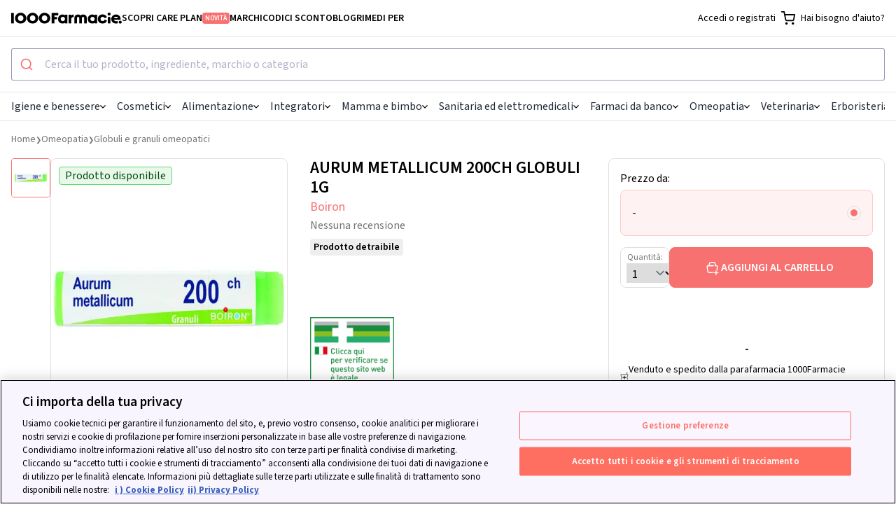

--- FILE ---
content_type: text/html; charset=utf-8
request_url: https://www.1000farmacie.it/aurum-metallicum-200ch-globuli.html
body_size: 61620
content:
<!DOCTYPE html>
<html lang="it">
  <head>
    <title>AURUM METALLICUM 200CH GLOBULI 1G | 1000Farmacie</title>
    <link rel="icon" type="image/x-icon" href="https://assets.1000farmacie.it/assets/favicon-32x32-903a144aed41a7fe4274dadc6a0874f419143b5f5cbb6550d746fa36b5e5bcc6.png" />
    <meta name="viewport" content="width=device-width,initial-scale=1">
    <meta name="turbo-refresh-method" content="morph">
    <meta name="turbo-refresh-scroll" content="preserve">
    <meta name="turbo-prefetch" content="false">
    <script>
  (function(h,o,u,n,d) {
    h=h[d]=h[d]||{q:[],onReady:function(c){h.q.push(c)}}
    d=o.createElement(u);d.async=1;d.src=n
    n=o.getElementsByTagName(u)[0];n.parentNode.insertBefore(d,n)
  })(window,document,'script','https://www.datadoghq-browser-agent.com/eu1/v6/datadog-rum.js','DD_RUM')
  window.DD_RUM.onReady(function () {
      DD_RUM.init({
          clientToken: "pub639b95f920dc625be84f6ecab1422fb6",
          applicationId: "35986724-d76b-4b9e-9c68-97885c4be01a",
          // `site` refers to the Datadog site parameter of your organization
          // see https://docs.datadoghq.com/getting_started/site/
          site: 'datadoghq.eu',
          service: "web-1000farmacie",
          env: "production",
          // Specify a version number to identify the deployed version of your application in Datadog
          version: "v2025.11.13",
          sessionSampleRate: 100,
          sessionReplaySampleRate: 1,
          trackResources: true,
          trackLongTasks: true,
          trackingConsent: "granted",
          trackUserInteractions: true,
          defaultPrivacyLevel: 'mask-user-input',
          traceSampleRate: 15,
          traceContextInjection: "sampled", 
          allowedTracingUrls: [/https:\/\/.*\.1000farmacie\.(it|lol)/],
          beforeSend: (event) => {
            if(viewName = document.head.querySelector('meta[name="dd-view-name"]')?.['content']) event.view.name = viewName;
            if(viewContext = document.head.querySelector('meta[name="dd-view-context"]')?.['content']) event.context = JSON.parse(viewContext);
          },
      });
  });
</script>

    <meta name="dd-view-name" content="Product Page"></meta><meta name="dd-view-context" content="{&quot;bdf_category&quot;:&quot;homeopathic&quot;,&quot;price_range&quot;:&quot;6-9&quot;,&quot;category_name&quot;:&quot;Globuli e granuli omeopatici&quot;,&quot;slug&quot;:&quot;aurum-metallicum-200ch-globuli&quot;,&quot;minsan&quot;:&quot;800025761&quot;,&quot;product_name&quot;:&quot;AURUM METALLICUM 200CH GLOBULI 1G&quot;}"></meta>
    
    <script>window.env = {
  "ALGOLIA_APPLICATION_ID": "HW3T8WVS73",
  "ALGOLIA_SEARCH_API_KEY": "a44069a5116559934332f93aa82d91d8",
  "APP_REVISION": "v2025.11.13"
}</script>
    
    
  <meta property="og:title" content="AURUM METALLICUM 200CH GLOBULI 1G | 1000Farmacie"></meta><meta property="og:image" content="https://1000farmacie-s3-production-images.gumlet.io/product_images/800025761/toqk34b5saohornjuiyl7u1kg4mp/aurum_metallicum_200ch_globuli_1g.jpg?height=3000&amp;width=3000"></meta><meta property="og:type" content="article"></meta><meta property="og:site_name" content="1000farmacie.it"></meta><meta property="og:locale" content="it_IT"></meta><meta property="og:url" content="https://www.1000farmacie.it/aurum-metallicum-200ch-globuli.html"></meta>
  <meta name="twitter:title" content="AURUM METALLICUM 200CH GLOBULI 1G | 1000Farmacie"></meta><meta name="twitter:image" content="https://1000farmacie-s3-production-images.gumlet.io/product_images/800025761/toqk34b5saohornjuiyl7u1kg4mp/aurum_metallicum_200ch_globuli_1g.jpg?height=3000&amp;width=3000"></meta><meta name="twitter:card" content="summary"></meta><meta name="twitter:creator" content="1000Farmacie"></meta><meta name="twitter:site" content="https://www.1000farmacie.it/aurum-metallicum-200ch-globuli.html"></meta>
  <meta name="robots" content="index,follow">
  <link rel="canonical" href="https://www.1000farmacie.it/aurum-metallicum-200ch-globuli.html">

  <script type="application/ld+json">
//<![CDATA[
{"@context":"https://schema.org","@type":"Organization","legalName":"1000FARMACIE S.P.A.","name":"1000Farmacie","sameAs":["https://www.facebook.com/1000Farmacie-107008054225600/","https://www.instagram.com/1000farmacie/","https://www.linkedin.com/company/1000farmacie/"],"logo":"https://static-pe.1000farmacie.it/assets/Review_Bar_logo-104965457e01572433b05075cc0cfa3b1283df863f8a35bcedaaa98c3f238dc8.svg","url":"https://www.1000farmacie.it/","address":{"@type":"PostalAddress","streetAddress":"Viale della Liberazione 111","addressLocality":"Napoli","addressRegion":"Napoli","postalCode":"80125","addressCountry":"IT"},"contactPoint":[{"@type":"ContactPoint","telephone":"390282954165","contactType":"Customer Service","areaServed":"IT","availableLanguage":["English","Italian"]}]}
//]]>
</script>
  <script type="application/ld+json">
//<![CDATA[
{"@context":"https://schema.org","@type":"BreadcrumbList","itemListElement":[{"@type":"ListItem","position":1,"item":{"@id":"https://www.1000farmacie.it/","name":"Para-farmacia Online"}},{"@type":"ListItem","position":2,"item":{"@id":"https://www.1000farmacie.it/omeopatia","name":"Omeopatia"}},{"@type":"ListItem","position":3,"item":{"@id":"https://www.1000farmacie.it/globuli-e-granuli-omeopatici","name":"Globuli e granuli omeopatici"}}]}
//]]>
</script>
  <script type="application/ld+json">
//<![CDATA[
{"@context":"https://schema.org","@type":"Product","sku":"800025761","description":"","image":"https://1000farmacie-s3-production-images.gumlet.io/product_images/800025761/toqk34b5saohornjuiyl7u1kg4mp/aurum_metallicum_200ch_globuli_1g.jpg?height=3000\u0026width=3000","brand":{"@type":"Brand","name":"Boiron"},"offers":{"priceSpecification":[{"@type":"PriceSpecification","priceCurrency":"EUR","price":"6.89"},{"@type":"PriceSpecification","priceCurrency":"EUR","price":"6.41","validForMemberTier":{"@type":"MemberProgramTier","@id":"https://www.1000farmacie.it/care-plan"}}],"itemOffered":{"name":"Aurum Metallicum 200 Ch Globuli 1 G"},"@type":"Offer"},"name":"Aurum Metallicum 200 Ch Globuli 1 G"}
//]]>
</script>
  
  

    
    
    <link rel="preload" crossorigin="anonymous" href="https://assets.1000farmacie.it/assets/SourceSans3-extended-a1ad541d9fac1136d217411c44241d8d161f95e6b7418c3f94b55351a538de40.woff2" as="font" type="font/woff2" /><link rel="preload" crossorigin="anonymous" href="https://assets.1000farmacie.it/assets/SourceSans3-398fae2f318b99a4c797314c1d0c8b8d480f2e1d1540a78c28add12a6b8829bd.woff2" as="font" type="font/woff2" /><link rel="preload" crossorigin="anonymous" href="https://assets.1000farmacie.it/assets/fonts-b643776e9bc81f716120f9e9a4ca70bab5fd0c6a91ca12286017cd80b2e82a69.css" as="stylesheet" /><link rel="stylesheet" href="https://assets.1000farmacie.it/assets/fonts-b643776e9bc81f716120f9e9a4ca70bab5fd0c6a91ca12286017cd80b2e82a69.css" />
    <link rel="stylesheet" href="https://assets.1000farmacie.it/assets/tailwind-b2613a6db25c8bec771689aea1c88674a0d9c2318cde1b970c620cb6b1b44e5a.css" />
    <link rel="stylesheet" href="https://assets.1000farmacie.it/assets/website-63c9d8d1a977e93b0e63c75d0834c7b1ead4ff5ac92a0a60e5beac09266a5c65.css" />
    <link rel="preload" href="https://assets.1000farmacie.it/assets/components-22c6fe992999d15ec2723c9121ee9f6b02933f2796517efc6b171da719b9f8b5.css" as="style" onload="this.rel=&#39;stylesheet&#39;" />
    <link rel="stylesheet" href="https://assets.1000farmacie.it/assets/components-22c6fe992999d15ec2723c9121ee9f6b02933f2796517efc6b171da719b9f8b5.css" media="print" onload="this.media=&#39;all&#39;" />
    <script async crossorigin src="https://ga.jspm.io/npm:es-module-shims@1.8.2/dist/es-module-shims.js" data-turbo-track="reload"></script>
    <script type="importmap" data-turbo-track="reload">{
  "imports": {
    "application": "https://assets.1000farmacie.it/assets/application-44e5edd38372876617b8ba873a82d48737d4c089e5180f706bdea0bb7b6370be.js",
    "backoffice/application": "https://assets.1000farmacie.it/assets/backoffice/application-5bb25264ac05607267dc288a8f60f5d4d140199701bdadd2b1bd06d5364e216e.js",
    "checkout/application": "https://assets.1000farmacie.it/assets/checkout/application-36074f2f1e9602b475a8a25fd55781c12bb16bf8c6527d130d1e2b7f6c50b55d.js",
    "website/application": "https://assets.1000farmacie.it/assets/website/application-4f40a040856d4adac9d323a40239e687ec40279dce5e421b1af1ab7b9b5e0df3.js",
    "website/utils": "https://assets.1000farmacie.it/assets/website/utils-ce00186562cb520392f324b35135c2b3b39442e09c358326c221411190cf20a5.js",
    "website/algolia": "https://assets.1000farmacie.it/assets/website/algolia-9b5242291434121c81a9cf0c0f9824d1ca96cbbb3537d7269fa7e411fa81b13a.js",
    "@hotwired/stimulus": "https://assets.1000farmacie.it/assets/stimulus.min-59f6a188a51873d87a6ae8218ac6e829404b5cacd7f2a8fb7249abfdec5ece6a.js",
    "@hotwired/stimulus-loading": "https://assets.1000farmacie.it/assets/stimulus-loading-6024ee603e0509bba59098881b54a52936debca30ff797835b5ec6a4ef77ba37.js",
    "popper": "https://assets.1000farmacie.it/assets/popper-9ee57fd4dcd2cc22493128e3235706761eda7c7287fabdef502b1fb25ab17e0d.js",
    "bootstrap": "https://assets.1000farmacie.it/assets/bootstrap.min-c7c343f99696a11a2a7b099a1d1fa95d927a6b1553e41bc8f013e329e8f05a93.js",
    "@hotwired/turbo-rails": "https://assets.1000farmacie.it/assets/turbo.min-f971c8640d593387ea5afa6f0b3f51d9868c8ab3b4ddf1c811da0ed00d67af2d.js",
    "@stripe/stripe-js": "https://js.stripe.com/v3/",
    "@rails/request.js": "https://assets.1000farmacie.it/assets/@rails--request.js-21823a90c4e6247efb4f293a7391b1d5e33dadfa09a2f25aabdb2d50e681fb7f.js",
    "sortablejs": "https://assets.1000farmacie.it/assets/sortablejs-f19fab65cd43cb1d18947139812143250b7dc505dae3ccdcf237e138e546e9ad.js",
    "search-insights": "https://assets.1000farmacie.it/assets/search-insights-405b9c9a15483a995d58bcd931eceb64b05654504e409f9151b23d5747118595.js",
    "algoliasearch": "https://cdn.jsdelivr.net/npm/algoliasearch@4.24.0/dist/algoliasearch-lite.umd.js",
    "@algolia/autocomplete-js": "https://cdn.jsdelivr.net/npm/@algolia/autocomplete-js@1.17.6/dist/umd/index.production.js",
    "@algolia/autocomplete-plugin-query-suggestions": "https://cdn.jsdelivr.net/npm/@algolia/autocomplete-plugin-query-suggestions@1.18.0/dist/umd/index.production.js",
    "instantsearch.js": "https://cdn.jsdelivr.net/npm/instantsearch.js@4.78.1/dist/instantsearch.production.min.js",
    "jsoneditor": "https://esm.sh/jsoneditor@10.0.0",
    "leaflet": "https://cdn.jsdelivr.net/npm/leaflet@1.9.4/dist/leaflet.js",
    "leaflet.markerCluster": "https://cdn.jsdelivr.net/npm/leaflet.markercluster@1.5.3/dist/leaflet.markercluster.js",
    "backoffice/controllers/coupons_brand_picker_controller": "https://assets.1000farmacie.it/assets/backoffice/controllers/coupons_brand_picker_controller-b23ce8a9305be127d5904b318a68c9cd5844d125d241a6b9029483899c19471f.js",
    "backoffice/controllers/coupons_category_tree_controller": "https://assets.1000farmacie.it/assets/backoffice/controllers/coupons_category_tree_controller-a53ba602ed75d4ae907bb75f53f4a6d23e22a0d075f1bfeeb690bd79f905ad15.js",
    "backoffice/controllers/faq_categories_controller": "https://assets.1000farmacie.it/assets/backoffice/controllers/faq_categories_controller-227750776fabed671a18b0e80d8781506619f5549beac802d7aa637c80b42243.js",
    "backoffice/controllers/flash_controller": "https://assets.1000farmacie.it/assets/backoffice/controllers/flash_controller-e424c9ea16b2cc2a5eda858b824b487aa7b3b6771c845866e774d44206cb1d03.js",
    "backoffice/controllers/hello_controller": "https://assets.1000farmacie.it/assets/backoffice/controllers/hello_controller-0b4435fd4c778c977d08178c4bdf832b97edd8a0a8aeb6ecae0e66ffaa907d3e.js",
    "backoffice/controllers": "https://assets.1000farmacie.it/assets/backoffice/controllers/index-b3bb0071d4aa4a97526c5a63c10f3fdaadd1add14b55f86b60cb40dbca2a5627.js",
    "backoffice/controllers/json_editor_controller": "https://assets.1000farmacie.it/assets/backoffice/controllers/json_editor_controller-8c7571335fdfe0a47b95045dee6452baa5ac9eb9776998152aa7841ba9263768.js",
    "backoffice/controllers/just_eat_configuration_controller": "https://assets.1000farmacie.it/assets/backoffice/controllers/just_eat_configuration_controller-2e015bda977f68a8a7818fca836b1ae5b13287981092382c48d251838ee877ba.js",
    "backoffice/controllers/leaflet_controller": "https://assets.1000farmacie.it/assets/backoffice/controllers/leaflet_controller-af18c35e388fba08cac48f0bfc36f8ea30485c5a698eeda8cb0ae7b7d36ab09d.js",
    "backoffice/controllers/loading_spinner_controller": "https://assets.1000farmacie.it/assets/backoffice/controllers/loading_spinner_controller-a5a505fac0abddfb1442ac1441666211b48654cde6d198211c595eb1fa9245b7.js",
    "backoffice/controllers/nested_form_controller": "https://assets.1000farmacie.it/assets/backoffice/controllers/nested_form_controller-109c09649687f6afc8c3673216c8a3b37192c975e927a637c6708eddfd35884f.js",
    "backoffice/controllers/page_layouts_controller": "https://assets.1000farmacie.it/assets/backoffice/controllers/page_layouts_controller-2099e9845a1e0488b466a3ef4f217dd8ca221c89d9aebdfb96d1dcb9c1c8d060.js",
    "backoffice/controllers/pickup_address_override_controller": "https://assets.1000farmacie.it/assets/backoffice/controllers/pickup_address_override_controller-2da579153f87d2f361f98257614823014d62db662e201db878484a9cae8a1dc4.js",
    "backoffice/controllers/sortable_controller": "https://assets.1000farmacie.it/assets/backoffice/controllers/sortable_controller-4489717134e72c79b5052e8d6d62ce213e217586a8dc54aa04bc41c52454915e.js",
    "backoffice/controllers/sticky_banner_controller": "https://assets.1000farmacie.it/assets/backoffice/controllers/sticky_banner_controller-79e110468ff8ec42f33b1ffe118e5ebcd75a342f5312381b7587a08acb617bce.js",
    "backoffice/controllers/toggle_visibility_controller": "https://assets.1000farmacie.it/assets/backoffice/controllers/toggle_visibility_controller-c51bdb82024ed57544a7c933608d6d1cd1b69c87b3b38a1c7f6379898b52e961.js",
    "backoffice/controllers/utilities_controller": "https://assets.1000farmacie.it/assets/backoffice/controllers/utilities_controller-264cd8708d6739dba0b79ccb088276b77e507b5c5426afbf20422d937bba9015.js",
    "backoffice/controllers/utm_autocomplete_controller": "https://assets.1000farmacie.it/assets/backoffice/controllers/utm_autocomplete_controller-c6273cfa705c6903d4e41675b20338f00d8e6f9e95abcbf32abe5f8b27fa1cd7.js",
    "backoffice/controllers/warehouse_cutoff_settings_controller": "https://assets.1000farmacie.it/assets/backoffice/controllers/warehouse_cutoff_settings_controller-3fc56bee1633adf35e24ec69d54265977b2b79660db8e9f25db6a0eb0ad2292c.js",
    "backoffice/controllers/wholesaler_catalogue_modal_controller": "https://assets.1000farmacie.it/assets/backoffice/controllers/wholesaler_catalogue_modal_controller-bdb88785ddead221f8e632462854115fc740eabbd50dbaff5e7323fcd8f53247.js",
    "checkout/controllers/delivery_options_controller": "https://assets.1000farmacie.it/assets/checkout/controllers/delivery_options_controller-223842637eeb3faae2cec293f7fc3c4cfbb9e8a1f3640c980bcfe0f99c7f745f.js",
    "checkout/controllers/disable_window_beforeunload_controller": "https://assets.1000farmacie.it/assets/checkout/controllers/disable_window_beforeunload_controller-33af8a61fa8dc797b524e2cf62089cea0be2df0d21df1c58762c9c2b00124868.js",
    "checkout/controllers": "https://assets.1000farmacie.it/assets/checkout/controllers/index-46bf35be4593924553ee2136bd5a7dba299d918960288f5ff16bc2d590dc703c.js",
    "checkout/controllers/payment_confirm_controller": "https://assets.1000farmacie.it/assets/checkout/controllers/payment_confirm_controller-4560a1ab9dd30ed52fb61d78f8d1ef63235560ea9f32cf0f0ede1286e8ae8a25.js",
    "checkout/controllers/review_controller": "https://assets.1000farmacie.it/assets/checkout/controllers/review_controller-bb1913c85f70966ac0506a790761f3ff522d267a9ec1bd8c5b8bead36b631e16.js",
    "checkout/controllers/visibility_controller": "https://assets.1000farmacie.it/assets/checkout/controllers/visibility_controller-b3cccaf178e80a6e59bf0cd79212756cf6440517e7109ad743e679b3d7543973.js",
    "website/controllers/carts_controller": "https://assets.1000farmacie.it/assets/website/controllers/carts_controller-4d259f0a94c17a93e033c5ea8d631181a03a6d608eb9ddeada174c06d4d24c5a.js",
    "website/controllers/copy_to_clipboard_controller": "https://assets.1000farmacie.it/assets/website/controllers/copy_to_clipboard_controller-c37630254b05f484545de0aeab75d55bebaf6b746a0feff7a1da2118c94acca1.js",
    "website/controllers/document_scroll_controller": "https://assets.1000farmacie.it/assets/website/controllers/document_scroll_controller-3fa3432a5984918e188b4389625486c1022702e7e6d09b67a6a4c95969b3c99f.js",
    "website/controllers": "https://assets.1000farmacie.it/assets/website/controllers/index-a7cc0b6329e4d2d69cca9312b73f7cb54b217d099ab5643704d9bd95bf2c7253.js",
    "website/controllers/marquee_controller": "https://assets.1000farmacie.it/assets/website/controllers/marquee_controller-6a2822c0e32dc41c6a572f4d6b65bc7d2eda7ed28d48b92d68092873b29b41cd.js",
    "website/controllers/sticky_element_controller": "https://assets.1000farmacie.it/assets/website/controllers/sticky_element_controller-a494ed3d56543da3a4c9317e4821ee67a15846551702203c62b78606336f9fe3.js",
    "components/controllers": "https://assets.1000farmacie.it/assets/components/controllers/index-fae1b343bbee239dd42c2d6623f7f22522ff246e3f7d3c98a6cc636a380ee717.js",
    "components/controllers/accordion/accordion_component_controller": "https://assets.1000farmacie.it/assets/accordion/accordion_component_controller-648a33366e3332df06c1fe120fbfc0e84197298e3caae6c221b16bb21d541389.js",
    "components/controllers/account/order_detail_component_controller": "https://assets.1000farmacie.it/assets/account/order_detail_component_controller-7f0d391d0a82eaa8c2adc70b001b280dd574597fba9f1565183d2b632af2bc56.js",
    "components/controllers/account/orders_list_component_controller": "https://assets.1000farmacie.it/assets/account/orders_list_component_controller-502e9ed8ad620e8d9836ab779d2738137605130acf88edbda5703a23c49f7541.js",
    "components/controllers/addresses/form_component_controller": "https://assets.1000farmacie.it/assets/addresses/form_component_controller-5a470125df06a13fa7ac0ba317075d6a57bd0b7c9bf864a170be995c714c034e.js",
    "components/controllers/algolia_autocomplete_component/products_plugin": "https://assets.1000farmacie.it/assets/algolia_autocomplete_component/products_plugin-eea90974d62980d0cd052a6d4a65a04c73d8a2d3fcb37f73d5bd90edf21895dc.js",
    "components/controllers/algolia_autocomplete_component/query_suggestion_plugin": "https://assets.1000farmacie.it/assets/algolia_autocomplete_component/query_suggestion_plugin-745a937ef5e01dff2f28303a08f2ac8406865ffedbdf2a6d23ddf135813554d4.js",
    "components/controllers/algolia_autocomplete_component/tags_plugin": "https://assets.1000farmacie.it/assets/algolia_autocomplete_component/tags_plugin-14dcffd9adb050671cfa465fa447d351abd7aa7e006945a8e10fdbb703d68843.js",
    "components/controllers/algolia_autocomplete_component/utils": "https://assets.1000farmacie.it/assets/algolia_autocomplete_component/utils-aa9e07304e5a30f925e10f475f73bd2b5fea8109ddf0ba8e391197533845515e.js",
    "components/controllers/algolia_autocomplete_component_controller": "https://assets.1000farmacie.it/assets/algolia_autocomplete_component_controller-4e542d285d77d23ab4e3c68c8a49284fed750383f3e68ec690b0a087f52b0162.js",
    "components/controllers/algolia_intersect_target_component_controller": "https://assets.1000farmacie.it/assets/algolia_intersect_target_component_controller-5cf185ec1607ce53fcf28b07dd50a68c5ef5a9c26447adb26ba070f321e13f51.js",
    "components/controllers/backoffice/rich_text_attribute_input_component_controller": "https://assets.1000farmacie.it/assets/backoffice/rich_text_attribute_input_component_controller-32787023d06f53116c59b305fcaa8dbae1def9ac4982fbebe5a29625ed64b402.js",
    "components/controllers/backoffice/stripe_disputes/payment_management_component_controller": "https://assets.1000farmacie.it/assets/backoffice/stripe_disputes/payment_management_component_controller-7e08acc3a47245e8b02ccb2afefa83e98dcd2e2e7dbcb258a0359893f6d293c3.js",
    "components/controllers/campaign_tracker_component_controller": "https://assets.1000farmacie.it/assets/campaign_tracker_component_controller-e038286d0c556bcf18cd9162751c449d5c79b96ab2b3ddb557905f461f9713f6.js",
    "components/controllers/carts/membership_options_component_controller": "https://assets.1000farmacie.it/assets/carts/membership_options_component_controller-467264836971bc4947157a569621a44f298e00fff50c614f2de81417f26950f6.js",
    "components/controllers/checkout/map_component_controller": "https://assets.1000farmacie.it/assets/checkout/map_component_controller-c941cb4ebb4a73de9502f1d109c85230cb43b3697d2b4bb66283a93f812fdcd1.js",
    "components/controllers/checkout/orders/discount_options_component_controller": "https://assets.1000farmacie.it/assets/checkout/orders/discount_options_component_controller-6ec7c0337062671fade610781d6873238cacba4d4e55074046f131607b0e54d9.js",
    "components/controllers/checkout/orders/invoicing_options_component_controller": "https://assets.1000farmacie.it/assets/checkout/orders/invoicing_options_component_controller-4739308c90c8836e8df1a9e33ae8990ac4cb2fdba6840d7489363434dedbafae.js",
    "components/controllers/checkout/orders/payment_options_component_controller": "https://assets.1000farmacie.it/assets/checkout/orders/payment_options_component_controller-8d181fac9aebdc8d7300d21e76f121e07d8c057ae35985890cbe70196d3d8820.js",
    "components/controllers/current_user_component_controller": "https://assets.1000farmacie.it/assets/current_user_component_controller-a80256ab294b6d969d48a351b8be9b1f07522f6b0bfa05bb64f633cc68cd5f68.js",
    "components/controllers/header_search_icon_component_controller": "https://assets.1000farmacie.it/assets/header_search_icon_component_controller-a876e1f3d03a3943750745c3fc8b55b34689583d4fc0e01f75bc0a865349ccfa.js",
    "components/controllers/help_chat_component_controller": "https://assets.1000farmacie.it/assets/help_chat_component_controller-ba8868d4a1bfbbf020649531f72abad33dc98feb91d65a6e41f976f8bf36ae0f.js",
    "components/controllers/login_modal_component_controller": "https://assets.1000farmacie.it/assets/login_modal_component_controller-1a122365ad010a334395604c30b0358223d0dcb60fb6e0a3ecd629e3c69fe28e.js",
    "components/controllers/membership/add_to_cart_controller": "https://assets.1000farmacie.it/assets/membership/add_to_cart_controller-452dd1959e0ddfe6122b2405aa597193267a4465060f2b126918538a3b166490.js",
    "components/controllers/mobile_menu_component_controller": "https://assets.1000farmacie.it/assets/mobile_menu_component_controller-6631724a95eb812efa1e930ea1877e2f9fc4497b92840e94c76de0b7d8b8f44b.js",
    "components/controllers/modal_component_controller": "https://assets.1000farmacie.it/assets/modal_component_controller-d20391582bd87b3d71e6114666dd9d0c5664779be3f9bce13ebe39ad44a28595.js",
    "components/controllers/newsletter_subscription/loader_component_controller": "https://assets.1000farmacie.it/assets/newsletter_subscription/loader_component_controller-754fe3121aed58e130805cd49d7d2679d5c4efe5a7a8046b37d3bbb8f6e2d0c9.js",
    "components/controllers/product_card/product_card_component_controller": "https://assets.1000farmacie.it/assets/product_card/product_card_component_controller-159aeb87ab56a234e1f9a61ac6bf3d181d8437e18b88e70565b9b8a36665b86f.js",
    "components/controllers/product_listing/client_side_listing_component_controller": "https://assets.1000farmacie.it/assets/product_listing/client_side_listing_component_controller-21130ffadf90ea449bb3138cde33b8227ee599f0c45eb6448fcdeb8ee8653fcc.js",
    "components/controllers/product_listing/server_side_listing_component_controller": "https://assets.1000farmacie.it/assets/product_listing/server_side_listing_component_controller-502e9ed8ad620e8d9836ab779d2738137605130acf88edbda5703a23c49f7541.js",
    "components/controllers/products/checkout_box/checkout_box_component_controller": "https://assets.1000farmacie.it/assets/products/checkout_box/checkout_box_component_controller-e5ae0bbd75d7ee0bcee283a399ed364d1e8859f9361634ba65da037b382cac69.js",
    "components/controllers/products/image_component_controller": "https://assets.1000farmacie.it/assets/products/image_component_controller-0c8b782b6323f412c2376bd06128a4ced6b2ee7dbba5f1aee612db8a010a9cab.js",
    "components/controllers/products/product_component_controller": "https://assets.1000farmacie.it/assets/products/product_component_controller-ad0682a810da1efd15517b5afe9a7c14b3a2588457b405356fc6181dd5df2531.js",
    "components/controllers/slider_component_controller": "https://assets.1000farmacie.it/assets/slider_component_controller-003219a9957b24e8ba093596683abb03cf40b7a5e85477599c778ca01b789504.js",
    "components/controllers/sticky_banners/base_component_controller": "https://assets.1000farmacie.it/assets/sticky_banners/base_component_controller-ce45e139f97e2348a792caeaaa6692b5669f26d14155fa4c6cf0e7ee14e3f72c.js",
    "components/controllers/sticky_banners/loader_component_controller": "https://assets.1000farmacie.it/assets/sticky_banners/loader_component_controller-9170b6eaf47752c621d1067b43f6e52e82403ce2c6dad6b3105346e382971606.js",
    "components/controllers/toast_component_controller": "https://assets.1000farmacie.it/assets/toast_component_controller-f3a046d8c0e72f1ae00775934f69e753ce8cdbdf41bc25e8f9ec990527bd8d14.js"
  }
}</script>
<link rel="modulepreload" href="https://assets.1000farmacie.it/assets/application-44e5edd38372876617b8ba873a82d48737d4c089e5180f706bdea0bb7b6370be.js">
<link rel="modulepreload" href="https://assets.1000farmacie.it/assets/stimulus.min-59f6a188a51873d87a6ae8218ac6e829404b5cacd7f2a8fb7249abfdec5ece6a.js">
<link rel="modulepreload" href="https://assets.1000farmacie.it/assets/stimulus-loading-6024ee603e0509bba59098881b54a52936debca30ff797835b5ec6a4ef77ba37.js">
<link rel="modulepreload" href="https://assets.1000farmacie.it/assets/turbo.min-f971c8640d593387ea5afa6f0b3f51d9868c8ab3b4ddf1c811da0ed00d67af2d.js">
<link rel="modulepreload" href="https://assets.1000farmacie.it/assets/@rails--request.js-21823a90c4e6247efb4f293a7391b1d5e33dadfa09a2f25aabdb2d50e681fb7f.js">
<link rel="modulepreload" href="https://esm.sh/jsoneditor@10.0.0">
<script type="module">import "application"</script>
    <script type="module">import "website/application"</script>
    <script type="module">import "website/algolia"</script>
    <script type="module">import "components/controllers"</script>
    <link rel="preload" as="style" href="https://cdn.jsdelivr.net/npm/@algolia/autocomplete-theme-classic@1.17.6/dist/theme.min.css" integrity="sha256-f6HJU5XcVViR2JbbhN6W/xYU2rwG+PWzt/QRI/abK5c=" crossorigin="anonymous">
<link rel="stylesheet" href="https://cdn.jsdelivr.net/npm/@algolia/autocomplete-theme-classic@1.17.6/dist/theme.min.css" integrity="sha256-f6HJU5XcVViR2JbbhN6W/xYU2rwG+PWzt/QRI/abK5c=" crossorigin="anonymous">
<link rel="stylesheet" href="https://cdn.jsdelivr.net/npm/instantsearch.css@8.5.1/themes/reset-min.css" integrity="sha256-KvFgFCzgqSErAPu6y9gz/AhZAvzK48VJASu3DpNLCEQ=" crossorigin="anonymous">

    <script>
//<![CDATA[
(function(w,d,s,l,i){w[l]=w[l]||[];w[l].push({'gtm.start':
new Date().getTime(),event:'gtm.js'});var f=d.getElementsByTagName(s)[0],
j=d.createElement(s),dl=l!='dataLayer'?'&l='+l:'';j.async=true;j.src=
'https://www.googletagmanager.com/gtm.js?id='+i+dl;f.parentNode.insertBefore(j,f);
})(window,document,'script','dataLayer',"GTM-5DF3BFL");

//]]>
</script><script>
//<![CDATA[
document.addEventListener("turbo:load", function() {
  dataLayer.push({
    event: 'gtm.load',
    virtualUrl: window.location.pathname
  });
})

//]]>
</script><script>
//<![CDATA[
window.rudderanalytics = new Proxy({}, {
  get(_, method) {
    return function (...args) {
      return window.analytics[method](...args);
    };
  }
});

//]]>
</script><script>
//<![CDATA[
window.analytics = new Proxy({}, {
  get(_, method) {
    // Return a function for each method (like .page(), .track(), etc.)
    return function (...args) {
      if (window.jitsu && typeof window.jitsu[method] === "function") {
        // If Jitsu is ready, call immediately
        return window.jitsu[method](...args);
      } else {
        // Otherwise, queue it
        (window.jitsuQ = window.jitsuQ || []).push(function (jitsu) {
          if (typeof jitsu[method] === "function") {
            jitsu[method](...args);
          } else {
            console.warn(`[safeJitsu] Unknown method: ${method}`);
          }
        });
      }
    };
  }
});

//]]>
</script><script>
//<![CDATA[
window.jitsuConfig = {
  "initOnly": true,
  "writeKey": "rZzJilptn9RzGrQsFEZKWmLL37hLk8x3:eGy6d72Fwj9eJtpxqnLa6TAi0N2C3dNo",
  "defaultPayloadContext": {
    timezone: new Date().toString().match(/([A-Z]+[+-][0-9]+)/)[1],
    channel: 'web'
  }
}

//]]>
</script><script src="https://cmgjhbphr0001l1041lyiw9zs.d.jitsu.com/p.js" async="async">
//<![CDATA[

//]]>
</script><script>
//<![CDATA[
document.addEventListener("turbo:load", function() {
  analytics.page();
})

//]]>
</script>
    <script async='async' type='text/javascript' src='https://tps.trovaprezzi.it/javascripts/tracking-vanilla.min.js' data-turbo-track='reload'></script>
  </head>
  <body data-controller="carts document-scroll copy-to-clipboard" data-carts-translations-value="{&quot;added&quot;:&quot;Prodotto aggiunto con successo&quot;}" data-carts-toast-component-outlet="#toast_component_element" data-copy-to-clipboard-toast-component-outlet="#toast_component_element" data-carts-modal-component-outlet="#modal_component_element" data-action="algolia-autocomplete-component:searchBarState-&gt;document-scroll#toggleScroll">
    <div id="modal_component_element" data-controller="modal-component">
  <div class="fixed flex items-end md:items-center justify-center top-0 left-0 w-full h-full bg-black bg-opacity-40 z-[1001] hidden lg:p-4" data-modal-component-target="modal" data-action="click-&gt;modal-component#close:self">
    <div class="absolute bottom-0 left-0 bg-white shadow rounded-t-xl md:rounded flex md:bottom-auto md:left-auto overflow-auto w-full max-h-full md:w-auto md:h-auto items-center">
        <div data-action="click-&gt;modal-component#close" data-test-id="modal-close-icon" aria-label="Close Modal" class="absolute cursor-pointer py-3 px-2 right-1 md:right-2 top-1 md:top-2 font-semibold text-black text-sm text-right">✕</div>
      <turbo-frame data-modal-target="modalTurboFrame" data-modal-component-target="modalTurboFrame" data-action="turbo:frame-render-&gt;modal-component#contentRendered" class="w-full" id="modal"></turbo-frame>
    </div>
</div>  
        <div data-controller="newsletter-subscription--loader-component" data-newsletter-subscription--loader-component-modal-component-outlet="#modal_component_element"></div>
        <div class="sticky left-0 z-[1000] top-0 flex flex-col">
          <div class="flex flex-col-reverse md:flex-col z-20">
            <turbo-frame id="sticky-banner" data-controller="sticky-banners--loader-component"></turbo-frame>
            <turbo-frame id="header" src="/header">
                <turbo-frame id="header">
    
    <div class="min-h-[53px] relative" data-controller="header-search-icon-component">
      <header class="bg-white careplan-member:bg-[#2d2d2d] border-gray-200 border-solid border-0 border-b  w-full">
        <div class="fixed-layout p-2 px-4 text-sm flex text-black items-center gap-4 md:px-8 lg:px-12 xl:px-4 ">
          <div class="lg:hidden" data-controller="mobile-menu-component">
  <div class="mobile-menu-icon text-lg rounded cursor-pointer font-semibold w-[18px] h-[18px] text-[#3a3a3a]" data-test-id="mobile-burger-menu-icon" data-action="click-&gt;mobile-menu-component#toggle">
    <svg viewBox="0 0 18 18" fill="none" xmlns="http://www.w3.org/2000/svg"><path fill="currentColor" d="M17.253 3.288.747 3.31c-.996 0-.996-1.81 0-1.81h16.506c.996 0 .996 1.788 0 1.788m0 6.465H.747c-.996 0-.996-1.658 0-1.658h16.506c.996 0 .996 1.659 0 1.658m0 6.747H.747c-.996 0-.996-1.658 0-1.658h16.506c.996 0 .996 1.658 0 1.658"></path></svg>
</div>  <div class="w-full h-full fixed left-0 top-0 z-[1001] bg-[#000000b3] hidden mobile-menu" data-mobile-menu-component-target="burgerMenu" data-action="click-&gt;mobile-menu-component#toggle">
    <div class="w-[80vw] bg-white h-full overflow-auto">
      <div class="border-gray-200 border-solid border-0 border-b flex flex-col text-nowrap p-4 gap-4">
          <a class="cursor-pointer text-base" data-action="click-&gt;modal-component#open" data-modal-component-url-param="https://www.1000farmacie.it/checkout/show" data-modal-component-append-current-path-parameter-name-param="return_to" data-turbo="false" href="#">Accedi o registrati</a>
      </div>
      <div class="border-gray-200 border-solid border-0 border-b flex flex-col text-nowrap p-4 gap-4 text-base">
        <a class="flex items-center gap-4" data-turbo="false" href="https://www.1000farmacie.it/care-plan">
          Scopri Care Plan
          <span class="bg-red-400 text-white p-1 h-[min-content] rounded text-[.6rem] leading-[.6rem]">
          Novità
        </span>
</a>        <a data-turbo="false" href="https://www.1000farmacie.it/brands">Marchi</a>
        <a data-turbo="false" href="https://www.1000farmacie.it/codice-sconto">Codici sconto</a>
        <a data-turbo="false" href="https://www.1000farmacie.it/blog/">Blog</a>
          <a data-turbo="false" href="https://www.1000farmacie.it/rimedi-per">Rimedi per</a>
      </div>
      
        <div class="border-gray-200 border-solid border-0 border-b">
          <div class="text-lg p-4 pb-0 font-semibold">Categorie di prodotto</div>
          <ul class="fixed-layout p-4 text-black items-center gap-4 flex flex-col flex-nowrap text-base bg-white m-0 py-2">
            
              <li class="w-full lg:w-auto list-none relative group min-w-max">
                <a class="no-underline text-gray-800 hover:text-red-400 inline-block flex items-center gap-4" data-turbo="false" href="/igiene-benessere.htm">
                  Igiene e benessere
                  <img width="8" height="9" alt="arrow" class="transform rotate-[270deg] ml-auto" src="https://assets.1000farmacie.it/assets/icons/arrow-6fd955b7a978afe0616c7e5b0b180bb9badee61563a6695819bc6edfbcee43d0.svg" />
</a>              </li>

              <li class="w-full lg:w-auto list-none relative group min-w-max">
                <a class="no-underline text-gray-800 hover:text-red-400 inline-block flex items-center gap-4" data-turbo="false" href="/cosmetici.htm">
                  Cosmetici
                  <img width="8" height="9" alt="arrow" class="transform rotate-[270deg] ml-auto" src="https://assets.1000farmacie.it/assets/icons/arrow-6fd955b7a978afe0616c7e5b0b180bb9badee61563a6695819bc6edfbcee43d0.svg" />
</a>              </li>

              <li class="w-full lg:w-auto list-none relative group min-w-max">
                <a class="no-underline text-gray-800 hover:text-red-400 inline-block flex items-center gap-4" data-turbo="false" href="/alimenti.htm">
                  Alimentazione
                  <img width="8" height="9" alt="arrow" class="transform rotate-[270deg] ml-auto" src="https://assets.1000farmacie.it/assets/icons/arrow-6fd955b7a978afe0616c7e5b0b180bb9badee61563a6695819bc6edfbcee43d0.svg" />
</a>              </li>

              <li class="w-full lg:w-auto list-none relative group min-w-max">
                <a class="no-underline text-gray-800 hover:text-red-400 inline-block flex items-center gap-4" data-turbo="false" href="/integratori.htm">
                  Integratori
                  <img width="8" height="9" alt="arrow" class="transform rotate-[270deg] ml-auto" src="https://assets.1000farmacie.it/assets/icons/arrow-6fd955b7a978afe0616c7e5b0b180bb9badee61563a6695819bc6edfbcee43d0.svg" />
</a>              </li>

              <li class="w-full lg:w-auto list-none relative group min-w-max">
                <a class="no-underline text-gray-800 hover:text-red-400 inline-block flex items-center gap-4" data-turbo="false" href="/mamme-bambini.htm">
                  Mamma e bimbo
                  <img width="8" height="9" alt="arrow" class="transform rotate-[270deg] ml-auto" src="https://assets.1000farmacie.it/assets/icons/arrow-6fd955b7a978afe0616c7e5b0b180bb9badee61563a6695819bc6edfbcee43d0.svg" />
</a>              </li>

              <li class="w-full lg:w-auto list-none relative group min-w-max">
                <a class="no-underline text-gray-800 hover:text-red-400 inline-block flex items-center gap-4" data-turbo="false" href="/articoli-sanitari.htm">
                  Sanitaria ed elettromedicali
                  <img width="8" height="9" alt="arrow" class="transform rotate-[270deg] ml-auto" src="https://assets.1000farmacie.it/assets/icons/arrow-6fd955b7a978afe0616c7e5b0b180bb9badee61563a6695819bc6edfbcee43d0.svg" />
</a>              </li>

              <li class="w-full lg:w-auto list-none relative group min-w-max">
                <a class="no-underline text-gray-800 hover:text-red-400 inline-block flex items-center gap-4" data-turbo="false" href="/farmaci-da-banco.htm">
                  Farmaci da banco
                  <img width="8" height="9" alt="arrow" class="transform rotate-[270deg] ml-auto" src="https://assets.1000farmacie.it/assets/icons/arrow-6fd955b7a978afe0616c7e5b0b180bb9badee61563a6695819bc6edfbcee43d0.svg" />
</a>              </li>

              <li class="w-full lg:w-auto list-none relative group min-w-max">
                <a class="no-underline text-gray-800 hover:text-red-400 inline-block flex items-center gap-4" data-turbo="false" href="/omeopatia.htm">
                  Omeopatia
                  <img width="8" height="9" alt="arrow" class="transform rotate-[270deg] ml-auto" src="https://assets.1000farmacie.it/assets/icons/arrow-6fd955b7a978afe0616c7e5b0b180bb9badee61563a6695819bc6edfbcee43d0.svg" />
</a>              </li>

              <li class="w-full lg:w-auto list-none relative group min-w-max">
                <a class="no-underline text-gray-800 hover:text-red-400 inline-block flex items-center gap-4" data-turbo="false" href="/veterinario.htm">
                  Veterinaria
                  <img width="8" height="9" alt="arrow" class="transform rotate-[270deg] ml-auto" src="https://assets.1000farmacie.it/assets/icons/arrow-6fd955b7a978afe0616c7e5b0b180bb9badee61563a6695819bc6edfbcee43d0.svg" />
</a>              </li>

              <li class="w-full lg:w-auto list-none relative group min-w-max">
                <a class="no-underline text-gray-800 hover:text-red-400 inline-block flex items-center gap-4" data-turbo="false" href="/erboristeria.htm">
                  Erboristeria
                  <img width="8" height="9" alt="arrow" class="transform rotate-[270deg] ml-auto" src="https://assets.1000farmacie.it/assets/icons/arrow-6fd955b7a978afe0616c7e5b0b180bb9badee61563a6695819bc6edfbcee43d0.svg" />
</a>              </li>

              <li class="w-full lg:w-auto list-none relative group min-w-max">
                <a class="no-underline text-gray-800 hover:text-red-400 inline-block flex items-center gap-4" data-turbo="false" href="/altri-prodotti.htm">
                  Altri prodotti
                  <img width="8" height="9" alt="arrow" class="transform rotate-[270deg] ml-auto" src="https://assets.1000farmacie.it/assets/icons/arrow-6fd955b7a978afe0616c7e5b0b180bb9badee61563a6695819bc6edfbcee43d0.svg" />
</a>              </li>
          </ul>
        </div>
      <div class="border-gray-200 border-solid p-4 text-base">
        <div class="text-lg font-semibold pb-4">Collegamenti utili</div>
        <ul class="flex flex-col text-nowrap gap-4 text-base">
            <li><a data-turbo="false" href="https://www.1000farmacie.it/pagamenti">Modalità di pagamento</a></li>
            <li><a data-turbo="false" href="https://www.1000farmacie.it/tempi-di-consegna">Spedizione</a></li>
            <li><a data-turbo="false" href="https://www.1000farmacie.it/contatti">Contatti</a></li>
            <li><a data-turbo="false" href="https://www.1000farmacie.it/domande-frequenti">Domande frequenti</a></li>
            <li><a data-turbo="false" href="https://www.1000farmacie.it/informativa-privacy">Politica sulla riservatezza</a></li>
            <li><a data-turbo="false" href="https://www.1000farmacie.it/termini-e-condizioni">Termini e condizioni</a></li>
            <li><a data-turbo="false" href="https://www.1000farmacie.it/diritto-di-recesso">Diritto di recesso</a></li>
        </ul>
      </div>
    </div>
</div></div>
          <a class="logo relative" data-turbo="false" href="https://www.1000farmacie.it/">
            <img alt="Logo" width="158" height="16" src="https://assets.1000farmacie.it/assets/logo-20fcdf5428d6180cdf67acd54f64ee18508543554b28b7b66edcfa6e31055313.svg" />
</a>          <div class="hidden lg:flex text-nowrap text-sm font-semibold uppercase gap-4 items-center">
            <a class="flex items-center gap-2 hover:text-primary-400" data-turbo="false" href="https://www.1000farmacie.it/care-plan">
              Scopri Care Plan
              <span class="bg-red-400 text-white p-1 h-[min-content] rounded text-[.6rem] leading-[.5rem]">
                Novità
              </span>
</a>            <a class="hover:text-primary-400" data-turbo="false" href="https://www.1000farmacie.it/brands">Marchi</a>
            <a class="hover:text-primary-400" data-turbo="false" href="https://www.1000farmacie.it/codice-sconto">Codici sconto</a>
            <a class="hover:text-primary-400" data-turbo="false" href="https://www.1000farmacie.it/blog/">Blog</a>
              <a class="hover:text-primary-400" data-turbo="false" href="https://www.1000farmacie.it/rimedi-per">Rimedi per</a>
          </div>

          <div class="ml-auto flex gap-7 lg:gap-4 items-center">
              <a class="cursor-pointer hidden lg:block hover:text-primary-400" data-action="click-&gt;modal-component#open" data-modal-component-url-param="https://www.1000farmacie.it/checkout/show" data-modal-component-append-current-path-parameter-name-param="return_to" data-turbo="false" data-test-id="login-or-signup" href="#">Accedi o registrati</a>
            <button class="hidden lg:hidden hover:text-primary-400 h-[24px] w-[24px] search-icon-menu" id="header_search_icon_element" data-controller="header-search-icon-component" data-header-search-icon-component-target="searchButton" data-action="click-&gt;header-search-icon-component#openSearch">
  <svg viewBox="0 0 24 24" fill="currentColor"><path d="M16.041 15.856c-0.034 0.026-0.067 0.055-0.099 0.087s-0.060 0.064-0.087 0.099c-1.258 1.213-2.969 1.958-4.855 1.958-1.933 0-3.682-0.782-4.95-2.050s-2.050-3.017-2.050-4.95 0.782-3.682 2.050-4.95 3.017-2.050 4.95-2.050 3.682 0.782 4.95 2.050 2.050 3.017 2.050 4.95c0 1.886-0.745 3.597-1.959 4.856zM21.707 20.293l-3.675-3.675c1.231-1.54 1.968-3.493 1.968-5.618 0-2.485-1.008-4.736-2.636-6.364s-3.879-2.636-6.364-2.636-4.736 1.008-6.364 2.636-2.636 3.879-2.636 6.364 1.008 4.736 2.636 6.364 3.879 2.636 6.364 2.636c2.125 0 4.078-0.737 5.618-1.968l3.675 3.675c0.391 0.391 1.024 0.391 1.414 0s0.391-1.024 0-1.414z"></path></svg>
</button>
            <div class="help-chat-component flex items-center cursor-pointer w-5 h-5 transform scale-125 ml-auto md:fixed md:bottom-5 md:right-5 md:w-[60px] md:h-[60px] md:p-[17px] md:rounded-[100px] md:rounded-tr-[20px] md:bg-core-500 md:scale-100 md:z-[1001] md:text-[#3A4B67] md:border-r-core-500 md:shadow-[0_5px_4px_0_rgba(0,0,0,0.26)] md:!filter-none" data-controller="help-chat-component" data-action="click-&gt;help-chat-component#open">
  <svg class="md:hidden" xmlns="http://www.w3.org/2000/svg" width="18" height="18" fill="none" aria-hidden="true" viewBox="0 0 24 24">
    <path fill="currentColor" fill-rule="evenodd" d="M3.29 8.717A5.472 5.472 0 0 0 1 13.177a5.472 5.472 0 0 0 3.322 5.038l.029.013c.14.06.345.147.564.195.277.061.541.056.82.002.298-.059.57-.206.757-.33a2.17 2.17 0 0 0 .595-.571c.362-.542.36-1.11.358-1.566v-5.563c.002-.456.004-1.024-.358-1.566a2.171 2.171 0 0 0-.595-.57 2.165 2.165 0 0 0-.757-.33 2.353 2.353 0 0 0-.238-.035C6.324 5.062 8.927 3 12 3c3.074 0 5.676 2.062 6.503 4.894a2.352 2.352 0 0 0-.238.034c-.298.058-.57.206-.757.33a2.17 2.17 0 0 0-.595.571c-.362.542-.36 1.11-.358 1.566v5.563c-.002.456-.004 1.024.358 1.566.168.252.408.446.595.57.187.125.459.272.757.33.25.05.488.058.735.016V19a2 2 0 0 1-2 2h-1.085a1.5 1.5 0 0 0-1.415-1h-2a1.5 1.5 0 0 0 0 3H17a4 4 0 0 0 4-4v-1.587a5.47 5.47 0 0 0 2-4.236c0-1.84-.904-3.468-2.29-4.46C20.167 4.37 16.48 1 12 1S3.832 4.37 3.29 8.717Zm2 1.184a5.26 5.26 0 0 0-.185.077A3.472 3.472 0 0 0 3 13.177c0 1.439.869 2.672 2.105 3.198a5.256 5.256 0 0 0 .22.09.59.59 0 0 0 .102-.067l.003-.018c.005-.037.01-.092.012-.182.002-.092.002-.197.002-.34v-5.364c0-.142 0-.248-.002-.339a1.756 1.756 0 0 0-.015-.2.637.637 0 0 0-.101-.066.895.895 0 0 0-.036.012Zm13.384-.012a.592.592 0 0 0-.101.066 1.75 1.75 0 0 0-.015.2c-.002.091-.002.197-.002.34v5.364c0 .142 0 .247.002.339.003.09.007.145.012.182l.001.008.002.01a.669.669 0 0 0 .101.066A3.472 3.472 0 0 0 21 13.176c0-1.439-.869-2.672-2.105-3.198a5.213 5.213 0 0 0-.22-.09Z" clip-rule="evenodd"></path>
  </svg>
  <svg class="hidden md:inline-block" width="60px" height="60px" viewBox="0 0 24 24" fill="none" xmlns="http://www.w3.org/2000/svg">
    <path d="M8 10.5H16" stroke="#000000" stroke-width="1.5" stroke-linecap="round" />
    <path d="M8 14H13.5" stroke="#000000" stroke-width="1.5" stroke-linecap="round" />
    <path d="M17 3.33782C15.5291 2.48697 13.8214 2 12 2C6.47715 2 2 6.47715 2 12C2 13.5997 2.37562 15.1116 3.04346 16.4525C3.22094 16.8088 3.28001 17.2161 3.17712 17.6006L2.58151 19.8267C2.32295 20.793 3.20701 21.677 4.17335 21.4185L6.39939 20.8229C6.78393 20.72 7.19121 20.7791 7.54753 20.9565C8.88837 21.6244 10.4003 22 12 22C17.5228 22 22 17.5228 22 12C22 10.1786 21.513 8.47087 20.6622 7" stroke="#000000" stroke-width="1.5" stroke-linecap="round" />
  </svg>
</div>
            <turbo-frame id="header_cart">
              <div class="relative group/cart inline-block">
                <a title="Cart" class="cart-icon-menu relative pl-0 md:pl-2 p-2 flex justify-center items-center hover:text-primary-400" data-turbo="false" data-dd-action-name="View cart" href="https://www.1000farmacie.it/cart">
                  <div class="w-6 h-6 md:w-5 md:h-5"><svg xmlns="http://www.w3.org/2000/svg" fill="none" viewBox="0 0 34 34"><g stroke="currentColor" stroke-linecap="round" stroke-linejoin="round" stroke-width="3" clip-path="url(#basket_svg__a)"><path d="M12.75 31.167a1.417 1.417 0 1 0 0-2.833 1.417 1.417 0 0 0 0 2.833M28.333 31.167a1.417 1.417 0 1 0 0-2.833 1.417 1.417 0 0 0 0 2.833M1.417 1.417h5.666l3.797 18.969a2.83 2.83 0 0 0 2.833 2.28h13.77a2.834 2.834 0 0 0 2.834-2.28L32.583 8.5H8.5"></path></g><defs><clipPath id="basket_svg__a"><path fill="#fff" d="M0 0h34v34H0z"></path></clipPath></defs></svg></div>
</a>              </div>
</turbo-frame>            <div class="ml-auto hidden lg:flex">
              <a target="_blank" rel="noopener" class="hover:text-red-400 text-sm" data-turbo="false" href="https://www.1000farmacie.it/domande-frequenti">Hai bisogno d&#39;aiuto?</a>
            </div>
          </div>
        </div>
</header></div></turbo-frame>
</turbo-frame>          </div>
          <div class="z-10">
            <div id="algolia_autocomplete_component" class="transition-transform duration-200 ease-in-out" data-controller="algolia-autocomplete-component" data-algolia-autocomplete-component-header-search-icon-component-outlet="#header_search_icon_element">
  <div data-turbo-permanent class="border-gray-200 border-solid border-0 border-b bg-white">
    <div class="container fixed-layout p-4 text-sm flex text-black items-center md:px-8 lg:px-12 xl:px-4">
      <div class="algolia-autocomplete-component w-full" data-algolia-autocomplete-component-target="container">
        <div class="h-[44px] md:h-[46px]">
          <div class="skeleton-placeholder-component min-h-full"></div>

        </div>
</div>      <div class="z-20" data-algolia-autocomplete-component-target="panelContainer"></div>
    </div>
  </div>
  <div class="absolute z-10 bg-black bg-opacity-40 w-full h-[100vh] hidden" data-algolia-autocomplete-component-target="overlay"></div>
</div>
          </div>
        </div>
      <main>
        <div data-controller="algolia-intersect-target-component" data-algolia-intersect-target-component-header-search-icon-component-outlet="#header_search_icon_element" data-algolia-intersect-target-component-algolia-autocomplete-component-outlet="#algolia_autocomplete_component"></div>
        <div id="toast_component_element" data-controller="toast-component">
  <div class="toast-component fixed hidden opacity-0 transition-opacity duration-500 ease-in-out t-8 p-[6px] mx-auto w-auto h-auto max-h-40 min-w-40 max-w-96 rounded-lg border-2 border-solid shadow-lg text-center left-1/2 translate-x-[-50%] z-[1001] cursor-pointer" data-toast-component-target="toast" data-action="click-&gt;toast-component#close" data-test-id="toast-content">
</div></div>
        <turbo-frame autoscroll="false" data-turbo-action="advance" id="content">
            
  <div class="w-full border-gray-200 border-solid border-0 border-b hidden lg:block relative">
    <div class="fixed-layout md:px-8 lg:px-12 xl:px-4">
      <ul class="text-black items-center flex flex-col lg:flex-row lg:overflow-y-visible flex-nowrap text-base justify-between bg-white m-0 max-w-full md:overflow-x-auto transparent-scrollbar">
        
            <li class="categories-menu-item-component w-full lg:w-auto list-none group min-w-max px-2 last:pr-0 first:pl-0" data-test-id="categories-menu-item">
    <a class="text-md no-underline text-gray-800 hover:text-red-400 flex items-center gap-1 py-2" data-turbo="false" href="/igiene-benessere.htm">
      Igiene e benessere
        <img alt="arrow" width="8" height="9" class="transform rotate-[270deg] lg:rotate-0 ml-auto lg:ml-0" src="https://assets.1000farmacie.it/assets/icons/arrow-6fd955b7a978afe0616c7e5b0b180bb9badee61563a6695819bc6edfbcee43d0.svg" />
</a>      <div class="hidden categories-menu-layer z-30 absolute overflow-hidden md:group-hover:block w-full group-hover:max-h-auto left-0 top-[100%] pointer-events-none" data-test-id="categories-menu-layer"></div>
      <ul class="hidden categories-menu-bar bg-white absolute fixed-layout overflow-y-auto md:group-hover:flex z-30 w-full fixed-layout left-[50%] top-[80%] transform translate-x-[-50%] flex-col flex-wrap gap-3 p-4 pointer-event-auto shadow-md rounded">
          <li class="list-none flex-1">
            <a class="font-bold text-sm uppercase py-1 no-underline text-gray-800 hover:text-red-400 inline-block" data-turbo="false" href="/igiene-degli-occhi.htm">Igiene degli occhi</a>
            <ul>
                <li>
                  <a class="py-1 text-sm no-underline text-gray-800 hover:text-red-400 inline-block" data-turbo="false" href="/creme-e-salviette-palpebrali.htm">Creme e salviette palpebrali</a>
                </li>
                <li>
                  <a class="py-1 text-sm no-underline text-gray-800 hover:text-red-400 inline-block" data-turbo="false" href="/colliri-e-gocce-oculari.htm">Colliri e gocce oculari</a>
                </li>
                <li>
                  <a class="py-1 text-sm no-underline text-gray-800 hover:text-red-400 inline-block" data-turbo="false" href="/gel-oculari.htm">Gel oculari</a>
                </li>
                <li>
                  <a class="py-1 text-sm no-underline text-gray-800 hover:text-red-400 inline-block" data-turbo="false" href="/lavaggi-oculari.htm">Lavaggi oculari</a>
                </li>
            </ul>
          </li>
          <li class="list-none flex-1">
            <a class="font-bold text-sm uppercase py-1 no-underline text-gray-800 hover:text-red-400 inline-block" data-turbo="false" href="/igiene-e-cura-del-corpo.htm">Igiene e cura del corpo</a>
            <ul>
                <li>
                  <a class="py-1 text-sm no-underline text-gray-800 hover:text-red-400 inline-block" data-turbo="false" href="/detergenti-per-il-corpo.htm">Detergenti per il corpo</a>
                </li>
                <li>
                  <a class="py-1 text-sm no-underline text-gray-800 hover:text-red-400 inline-block" data-turbo="false" href="/deodoranti-e-polveri.htm">Deodoranti e polveri</a>
                </li>
                <li>
                  <a class="py-1 text-sm no-underline text-gray-800 hover:text-red-400 inline-block" data-turbo="false" href="/depilazione-uomo-e-donna.htm">Depilazione uomo e donna</a>
                </li>
            </ul>
          </li>
          <li class="list-none flex-1">
            <a class="font-bold text-sm uppercase py-1 no-underline text-gray-800 hover:text-red-400 inline-block" data-turbo="false" href="/igiene-e-cura-intima.htm">Igiene e cura intima</a>
            <ul>
                <li>
                  <a class="py-1 text-sm no-underline text-gray-800 hover:text-red-400 inline-block" data-turbo="false" href="/assorbenti-e-salvaslip-per-ciclo.htm">Assorbenti e salvaslip per ciclo</a>
                </li>
                <li>
                  <a class="py-1 text-sm no-underline text-gray-800 hover:text-red-400 inline-block" data-turbo="false" href="/creme-e-ovuli-vaginali.htm">Creme e ovuli vaginali</a>
                </li>
                <li>
                  <a class="py-1 text-sm no-underline text-gray-800 hover:text-red-400 inline-block" data-turbo="false" href="/detergenti-intimi.htm">Detergenti intimi</a>
                </li>
                <li>
                  <a class="py-1 text-sm no-underline text-gray-800 hover:text-red-400 inline-block" data-turbo="false" href="/lavande-intime.htm">Lavande intime</a>
                </li>
                <li>
                  <a class="py-1 text-sm no-underline text-gray-800 hover:text-red-400 inline-block" data-turbo="false" href="/salviette-intime.htm">Salviette intime</a>
                </li>
            </ul>
          </li>
          <li class="list-none flex-1">
            <a class="font-bold text-sm uppercase py-1 no-underline text-gray-800 hover:text-red-400 inline-block" data-turbo="false" href="/igiene-e-cura-di-mani-e-piedi.htm">Igiene e cura di mani e piedi</a>
            <ul>
                <li>
                  <a class="py-1 text-sm no-underline text-gray-800 hover:text-red-400 inline-block" data-turbo="false" href="/rimedi-per-calli-e-duroni.htm">Rimedi per calli e duroni</a>
                </li>
                <li>
                  <a class="py-1 text-sm no-underline text-gray-800 hover:text-red-400 inline-block" data-turbo="false" href="/rimedi-per-micosi-e-verruche-a-mani-e-piedi.htm">Rimedi per micosi e verruche a mani e piedi</a>
                </li>
                <li>
                  <a class="py-1 text-sm no-underline text-gray-800 hover:text-red-400 inline-block" data-turbo="false" href="/rimedi-per-secchezza-a-mani-e-piedi.htm">Rimedi per secchezza a mani e piedi</a>
                </li>
                <li>
                  <a class="py-1 text-sm no-underline text-gray-800 hover:text-red-400 inline-block" data-turbo="false" href="/rimedi-per-vesciche-e-ragadi-a-mani-e-piedi.htm">Rimedi per vesciche e ragadi a mani e piedi</a>
                </li>
                <li>
                  <a class="py-1 text-sm no-underline text-gray-800 hover:text-red-400 inline-block" data-turbo="false" href="/deodoranti-per-mani-e-piedi.htm">Deodoranti per mani e piedi</a>
                </li>
                <li>
                  <a class="py-1 text-sm no-underline text-gray-800 hover:text-red-400 inline-block" data-turbo="false" href="/benessere-delle-unghie.htm">Benessere delle unghie</a>
                </li>
                <li>
                  <a class="py-1 text-sm no-underline text-gray-800 hover:text-red-400 inline-block" data-turbo="false" href="/detergenti-per-mani-e-piedi.htm">Detergenti per mani e piedi</a>
                </li>
            </ul>
          </li>
          <li class="list-none flex-1">
            <a class="font-bold text-sm uppercase py-1 no-underline text-gray-800 hover:text-red-400 inline-block" data-turbo="false" href="/igiene-e-cura-di-naso-e-orecchie.htm">Igiene e cura di naso e orecchie</a>
            <ul>
                <li>
                  <a class="py-1 text-sm no-underline text-gray-800 hover:text-red-400 inline-block" data-turbo="false" href="/cerotti-nasali.htm">Cerotti nasali</a>
                </li>
                <li>
                  <a class="py-1 text-sm no-underline text-gray-800 hover:text-red-400 inline-block" data-turbo="false" href="/gocce-nasali.htm">Gocce nasali</a>
                </li>
                <li>
                  <a class="py-1 text-sm no-underline text-gray-800 hover:text-red-400 inline-block" data-turbo="false" href="/lavaggi-e-docce-nasali.htm">Lavaggi e docce nasali</a>
                </li>
                <li>
                  <a class="py-1 text-sm no-underline text-gray-800 hover:text-red-400 inline-block" data-turbo="false" href="/aspiratori-nasali.htm">Aspiratori nasali</a>
                </li>
                <li>
                  <a class="py-1 text-sm no-underline text-gray-800 hover:text-red-400 inline-block" data-turbo="false" href="/creme-e-unguenti-per-il-naso.htm">Creme e unguenti per il naso</a>
                </li>
                <li>
                  <a class="py-1 text-sm no-underline text-gray-800 hover:text-red-400 inline-block" data-turbo="false" href="/igiene-e-cura-delle-orecchie.htm">Igiene e cura delle orecchie</a>
                </li>
                <li>
                  <a class="py-1 text-sm no-underline text-gray-800 hover:text-red-400 inline-block" data-turbo="false" href="/spray-nasali.htm">Spray nasali</a>
                </li>
            </ul>
          </li>
          <li class="list-none flex-1">
            <a class="font-bold text-sm uppercase py-1 no-underline text-gray-800 hover:text-red-400 inline-block" data-turbo="false" href="/igiene-orale.htm">Igiene orale</a>
            <ul>
                <li>
                  <a class="py-1 text-sm no-underline text-gray-800 hover:text-red-400 inline-block" data-turbo="false" href="/collutori-e-gel.htm">Collutori e gel</a>
                </li>
                <li>
                  <a class="py-1 text-sm no-underline text-gray-800 hover:text-red-400 inline-block" data-turbo="false" href="/dentifrici.htm">Dentifrici</a>
                </li>
                <li>
                  <a class="py-1 text-sm no-underline text-gray-800 hover:text-red-400 inline-block" data-turbo="false" href="/prodotti-per-dentiera.htm">Prodotti per dentiera</a>
                </li>
                <li>
                  <a class="py-1 text-sm no-underline text-gray-800 hover:text-red-400 inline-block" data-turbo="false" href="/scovolini.htm">Scovolini</a>
                </li>
                <li>
                  <a class="py-1 text-sm no-underline text-gray-800 hover:text-red-400 inline-block" data-turbo="false" href="/filo-interdentale.htm">Filo interdentale</a>
                </li>
                <li>
                  <a class="py-1 text-sm no-underline text-gray-800 hover:text-red-400 inline-block" data-turbo="false" href="/spazzolini-da-denti.htm">Spazzolini da denti</a>
                </li>
            </ul>
          </li>
          <li class="list-none flex-1">
            <a class="font-bold text-sm uppercase py-1 no-underline text-gray-800 hover:text-red-400 inline-block" data-turbo="false" href="/purificatori-e-oli-essenziali.htm">Purificatori e oli essenziali</a>
            <ul>
            </ul>
          </li>
          <li class="list-none flex-1">
            <a class="font-bold text-sm uppercase py-1 no-underline text-gray-800 hover:text-red-400 inline-block" data-turbo="false" href="/repellenti-per-zanzare-e-insetti.htm">Repellenti per zanzare e insetti</a>
            <ul>
                <li>
                  <a class="py-1 text-sm no-underline text-gray-800 hover:text-red-400 inline-block" data-turbo="false" href="/repellenti-per-zanzare.htm">Repellenti per zanzare</a>
                </li>
                <li>
                  <a class="py-1 text-sm no-underline text-gray-800 hover:text-red-400 inline-block" data-turbo="false" href="/insetticidi.htm">Insetticidi</a>
                </li>
                <li>
                  <a class="py-1 text-sm no-underline text-gray-800 hover:text-red-400 inline-block" data-turbo="false" href="/dopopuntura.htm">Dopopuntura</a>
                </li>
                <li>
                  <a class="py-1 text-sm no-underline text-gray-800 hover:text-red-400 inline-block" data-turbo="false" href="/vaporizzatori-e-accessori-per-repellenti.htm">Vaporizzatori e accessori per repellenti</a>
                </li>
            </ul>
          </li>
          <li class="list-none flex-1">
            <a class="font-bold text-sm uppercase py-1 no-underline text-gray-800 hover:text-red-400 inline-block" data-turbo="false" href="/benessere-sessuale.htm">Benessere sessuale</a>
            <ul>
                <li>
                  <a class="py-1 text-sm no-underline text-gray-800 hover:text-red-400 inline-block" data-turbo="false" href="/lubrificanti.htm">Lubrificanti</a>
                </li>
                <li>
                  <a class="py-1 text-sm no-underline text-gray-800 hover:text-red-400 inline-block" data-turbo="false" href="/profilattici.htm">Profilattici</a>
                </li>
                <li>
                  <a class="py-1 text-sm no-underline text-gray-800 hover:text-red-400 inline-block" data-turbo="false" href="/sex-toys.htm">Sex toys</a>
                </li>
            </ul>
          </li>
          <li class="list-none flex-1">
            <a class="font-bold text-sm uppercase py-1 no-underline text-gray-800 hover:text-red-400 inline-block" data-turbo="false" href="/igiene-e-cura-dei-capelli.htm">Igiene e cura dei capelli</a>
            <ul>
                <li>
                  <a class="py-1 text-sm no-underline text-gray-800 hover:text-red-400 inline-block" data-turbo="false" href="/balsami-per-capelli.htm">Balsami per capelli</a>
                </li>
                <li>
                  <a class="py-1 text-sm no-underline text-gray-800 hover:text-red-400 inline-block" data-turbo="false" href="/styling-e-fissaggio-dei-capelli.htm">Styling e fissaggio dei capelli</a>
                </li>
                <li>
                  <a class="py-1 text-sm no-underline text-gray-800 hover:text-red-400 inline-block" data-turbo="false" href="/maschere-per-capelli.htm">Maschere per capelli</a>
                </li>
                <li>
                  <a class="py-1 text-sm no-underline text-gray-800 hover:text-red-400 inline-block" data-turbo="false" href="/lozioni-per-capelli.htm">Lozioni per capelli</a>
                </li>
                <li>
                  <a class="py-1 text-sm no-underline text-gray-800 hover:text-red-400 inline-block" data-turbo="false" href="/shampoo.htm">Shampoo</a>
                </li>
                <li>
                  <a class="py-1 text-sm no-underline text-gray-800 hover:text-red-400 inline-block" data-turbo="false" href="/tinte-per-capelli.htm">Tinte per capelli</a>
                </li>
                <li>
                  <a class="py-1 text-sm no-underline text-gray-800 hover:text-red-400 inline-block" data-turbo="false" href="/trattamenti-anticaduta.htm">Trattamenti anticaduta</a>
                </li>
                <li>
                  <a class="py-1 text-sm no-underline text-gray-800 hover:text-red-400 inline-block" data-turbo="false" href="/trattamenti-antiforfora.htm">Trattamenti antiforfora</a>
                </li>
                <li>
                  <a class="py-1 text-sm no-underline text-gray-800 hover:text-red-400 inline-block" data-turbo="false" href="/trattamenti-antipidocchi.htm">Trattamenti antipidocchi</a>
                </li>
            </ul>
          </li>
          <li class="list-none flex-1">
            <a class="font-bold text-sm uppercase py-1 no-underline text-gray-800 hover:text-red-400 inline-block" data-turbo="false" href="/igiene-e-cura-del-viso.htm">Igiene e cura del viso</a>
            <ul>
                <li>
                  <a class="py-1 text-sm no-underline text-gray-800 hover:text-red-400 inline-block" data-turbo="false" href="/trattamenti-anti-acne-e-impurita.htm">Trattamenti anti acne e impurità</a>
                </li>
                <li>
                  <a class="py-1 text-sm no-underline text-gray-800 hover:text-red-400 inline-block" data-turbo="false" href="/detergenti-e-struccanti-per-il-viso.htm">Detergenti e struccanti per il viso</a>
                </li>
                <li>
                  <a class="py-1 text-sm no-underline text-gray-800 hover:text-red-400 inline-block" data-turbo="false" href="/esfolianti-e-maschere-per-il-viso.htm">Esfolianti e maschere per il viso</a>
                </li>
            </ul>
          </li>
      </ul>
  </li>


            <li class="categories-menu-item-component w-full lg:w-auto list-none group min-w-max px-2 last:pr-0 first:pl-0" data-test-id="categories-menu-item">
    <a class="text-md no-underline text-gray-800 hover:text-red-400 flex items-center gap-1 py-2" data-turbo="false" href="/cosmetici.htm">
      Cosmetici
        <img alt="arrow" width="8" height="9" class="transform rotate-[270deg] lg:rotate-0 ml-auto lg:ml-0" src="https://assets.1000farmacie.it/assets/icons/arrow-6fd955b7a978afe0616c7e5b0b180bb9badee61563a6695819bc6edfbcee43d0.svg" />
</a>      <div class="hidden categories-menu-layer z-30 absolute overflow-hidden md:group-hover:block w-full group-hover:max-h-auto left-0 top-[100%] pointer-events-none" data-test-id="categories-menu-layer"></div>
      <ul class="hidden categories-menu-bar bg-white absolute fixed-layout overflow-y-auto md:group-hover:flex z-30 w-full fixed-layout left-[50%] top-[80%] transform translate-x-[-50%] flex-col flex-wrap gap-3 p-4 pointer-event-auto shadow-md rounded">
          <li class="list-none flex-1">
            <a class="font-bold text-sm uppercase py-1 no-underline text-gray-800 hover:text-red-400 inline-block" data-turbo="false" href="/cosmetici-per-il-corpo.htm">Cosmetici per il corpo</a>
            <ul>
                <li>
                  <a class="py-1 text-sm no-underline text-gray-800 hover:text-red-400 inline-block" data-turbo="false" href="/trattamenti-per-smagliature.htm">Trattamenti per smagliature</a>
                </li>
                <li>
                  <a class="py-1 text-sm no-underline text-gray-800 hover:text-red-400 inline-block" data-turbo="false" href="/trattamenti-anticellulite.htm">Trattamenti anticellulite</a>
                </li>
                <li>
                  <a class="py-1 text-sm no-underline text-gray-800 hover:text-red-400 inline-block" data-turbo="false" href="/idratanti-per-il-corpo.htm">Idratanti per il corpo</a>
                </li>
                <li>
                  <a class="py-1 text-sm no-underline text-gray-800 hover:text-red-400 inline-block" data-turbo="false" href="/trattamenti-rassodanti-per-il-corpo.htm">Trattamenti rassodanti per il corpo</a>
                </li>
                <li>
                  <a class="py-1 text-sm no-underline text-gray-800 hover:text-red-400 inline-block" data-turbo="false" href="/scrub-e-trattamenti-esfolianti-per-il-corpo.htm">Scrub e trattamenti esfolianti per il corpo</a>
                </li>
                <li>
                  <a class="py-1 text-sm no-underline text-gray-800 hover:text-red-400 inline-block" data-turbo="false" href="/trattamenti-per-seno-e-decollete.htm">Trattamenti per seno e decollété</a>
                </li>
            </ul>
          </li>
          <li class="list-none flex-1">
            <a class="font-bold text-sm uppercase py-1 no-underline text-gray-800 hover:text-red-400 inline-block" data-turbo="false" href="/cofanetti-regalo.htm">Cofanetti regalo</a>
            <ul>
            </ul>
          </li>
          <li class="list-none flex-1">
            <a class="font-bold text-sm uppercase py-1 no-underline text-gray-800 hover:text-red-400 inline-block" data-turbo="false" href="/trucco-e-make-up.htm">Trucco e Make up</a>
            <ul>
                <li>
                  <a class="py-1 text-sm no-underline text-gray-800 hover:text-red-400 inline-block" data-turbo="false" href="/cipria-terra-e-blush-per-il-viso.htm">Cipria, terra e blush per il viso</a>
                </li>
                <li>
                  <a class="py-1 text-sm no-underline text-gray-800 hover:text-red-400 inline-block" data-turbo="false" href="/correttori-per-viso-e-occhi.htm">Correttori per viso e occhi</a>
                </li>
                <li>
                  <a class="py-1 text-sm no-underline text-gray-800 hover:text-red-400 inline-block" data-turbo="false" href="/fondotinta-per-ii-viso.htm">Fondotinta per ii viso</a>
                </li>
                <li>
                  <a class="py-1 text-sm no-underline text-gray-800 hover:text-red-400 inline-block" data-turbo="false" href="/mascara.htm">Mascara</a>
                </li>
                <li>
                  <a class="py-1 text-sm no-underline text-gray-800 hover:text-red-400 inline-block" data-turbo="false" href="/ombretti-e-matite-occhi.htm">Ombretti e matite occhi</a>
                </li>
                <li>
                  <a class="py-1 text-sm no-underline text-gray-800 hover:text-red-400 inline-block" data-turbo="false" href="/rossetti-lip-gloss-e-matite-per-le-labbra.htm">Rossetti, lip gloss e matite per le labbra</a>
                </li>
            </ul>
          </li>
          <li class="list-none flex-1">
            <a class="font-bold text-sm uppercase py-1 no-underline text-gray-800 hover:text-red-400 inline-block" data-turbo="false" href="/make-up-unghie.htm">Make up unghie</a>
            <ul>
            </ul>
          </li>
          <li class="list-none flex-1">
            <a class="font-bold text-sm uppercase py-1 no-underline text-gray-800 hover:text-red-400 inline-block" data-turbo="false" href="/profumi-per-il-corpo.htm">Profumi per il corpo</a>
            <ul>
            </ul>
          </li>
          <li class="list-none flex-1">
            <a class="font-bold text-sm uppercase py-1 no-underline text-gray-800 hover:text-red-400 inline-block" data-turbo="false" href="/solari.htm">Solari</a>
            <ul>
                <li>
                  <a class="py-1 text-sm no-underline text-gray-800 hover:text-red-400 inline-block" data-turbo="false" href="/abbronzanti-e-autoabbronzanti.htm">Abbronzanti e autoabbronzanti</a>
                </li>
                <li>
                  <a class="py-1 text-sm no-underline text-gray-800 hover:text-red-400 inline-block" data-turbo="false" href="/integratori-per-l-abbronzatura.htm">Integratori per l&#39;abbronzatura</a>
                </li>
                <li>
                  <a class="py-1 text-sm no-underline text-gray-800 hover:text-red-400 inline-block" data-turbo="false" href="/protezione-solare-per-bambini.htm">Protezione solare per bambini</a>
                </li>
                <li>
                  <a class="py-1 text-sm no-underline text-gray-800 hover:text-red-400 inline-block" data-turbo="false" href="/protezione-solare-per-il-corpo.htm">Protezione solare per il corpo</a>
                </li>
                <li>
                  <a class="py-1 text-sm no-underline text-gray-800 hover:text-red-400 inline-block" data-turbo="false" href="/protezione-solare-per-viso-e-labbra.htm">Protezione solare per viso e labbra</a>
                </li>
                <li>
                  <a class="py-1 text-sm no-underline text-gray-800 hover:text-red-400 inline-block" data-turbo="false" href="/solari-per-capelli.htm">Solari per capelli</a>
                </li>
                <li>
                  <a class="py-1 text-sm no-underline text-gray-800 hover:text-red-400 inline-block" data-turbo="false" href="/doposole.htm">Doposole</a>
                </li>
            </ul>
          </li>
          <li class="list-none flex-1">
            <a class="font-bold text-sm uppercase py-1 no-underline text-gray-800 hover:text-red-400 inline-block" data-turbo="false" href="/cosmetici-per-uomo.htm">Cosmetici per uomo</a>
            <ul>
                <li>
                  <a class="py-1 text-sm no-underline text-gray-800 hover:text-red-400 inline-block" data-turbo="false" href="/cura-della-barba.htm">Cura della barba</a>
                </li>
                <li>
                  <a class="py-1 text-sm no-underline text-gray-800 hover:text-red-400 inline-block" data-turbo="false" href="/cosmetici-da-uomo-per-viso-e-corpo.htm">Cosmetici da uomo per viso e corpo</a>
                </li>
            </ul>
          </li>
          <li class="list-none flex-1">
            <a class="font-bold text-sm uppercase py-1 no-underline text-gray-800 hover:text-red-400 inline-block" data-turbo="false" href="/cosmetici-per-il-viso.htm">Cosmetici per il viso</a>
            <ul>
                <li>
                  <a class="py-1 text-sm no-underline text-gray-800 hover:text-red-400 inline-block" data-turbo="false" href="/trattamenti-antimacchie-per-il-viso.htm">Trattamenti antimacchie per il viso</a>
                </li>
                <li>
                  <a class="py-1 text-sm no-underline text-gray-800 hover:text-red-400 inline-block" data-turbo="false" href="/trattamenti-antirughe-per-il-viso.htm">Trattamenti antirughe per il viso</a>
                </li>
                <li>
                  <a class="py-1 text-sm no-underline text-gray-800 hover:text-red-400 inline-block" data-turbo="false" href="/trattamenti-energizzanti-e-illuminanti-per-il-viso.htm">Trattamenti energizzanti e illuminanti per il viso</a>
                </li>
                <li>
                  <a class="py-1 text-sm no-underline text-gray-800 hover:text-red-400 inline-block" data-turbo="false" href="/trattamenti-idratanti-e-nutrienti-per-il-viso.htm">Trattamenti idratanti e nutrienti per il viso</a>
                </li>
                <li>
                  <a class="py-1 text-sm no-underline text-gray-800 hover:text-red-400 inline-block" data-turbo="false" href="/cosmetici-per-labbra-e-contorno-occhi.htm">Cosmetici per labbra e contorno occhi</a>
                </li>
            </ul>
          </li>
      </ul>
  </li>


            <li class="categories-menu-item-component w-full lg:w-auto list-none group min-w-max px-2 last:pr-0 first:pl-0" data-test-id="categories-menu-item">
    <a class="text-md no-underline text-gray-800 hover:text-red-400 flex items-center gap-1 py-2" data-turbo="false" href="/alimenti.htm">
      Alimentazione
        <img alt="arrow" width="8" height="9" class="transform rotate-[270deg] lg:rotate-0 ml-auto lg:ml-0" src="https://assets.1000farmacie.it/assets/icons/arrow-6fd955b7a978afe0616c7e5b0b180bb9badee61563a6695819bc6edfbcee43d0.svg" />
</a>      <div class="hidden categories-menu-layer z-30 absolute overflow-hidden md:group-hover:block w-full group-hover:max-h-auto left-0 top-[100%] pointer-events-none" data-test-id="categories-menu-layer"></div>
      <ul class="hidden categories-menu-bar bg-white absolute fixed-layout overflow-y-auto md:group-hover:flex z-30 w-full fixed-layout left-[50%] top-[80%] transform translate-x-[-50%] flex-col flex-wrap gap-3 p-4 pointer-event-auto shadow-md rounded">
          <li class="list-none flex-1">
            <a class="font-bold text-sm uppercase py-1 no-underline text-gray-800 hover:text-red-400 inline-block" data-turbo="false" href="/alimenti-aproteici.htm">Alimenti aproteici</a>
            <ul>
                <li>
                  <a class="py-1 text-sm no-underline text-gray-800 hover:text-red-400 inline-block" data-turbo="false" href="/pasta-e-pane-aproteici.htm">Pasta e pane aproteici</a>
                </li>
                <li>
                  <a class="py-1 text-sm no-underline text-gray-800 hover:text-red-400 inline-block" data-turbo="false" href="/snack-e-barrette-aproteici.htm">Snack e barrette aproteici</a>
                </li>
                <li>
                  <a class="py-1 text-sm no-underline text-gray-800 hover:text-red-400 inline-block" data-turbo="false" href="/dolci-e-biscotti-aproteici.htm">Dolci e biscotti aproteici</a>
                </li>
                <li>
                  <a class="py-1 text-sm no-underline text-gray-800 hover:text-red-400 inline-block" data-turbo="false" href="/bevande-aproteiche.htm">Bevande aproteiche</a>
                </li>
            </ul>
          </li>
          <li class="list-none flex-1">
            <a class="font-bold text-sm uppercase py-1 no-underline text-gray-800 hover:text-red-400 inline-block" data-turbo="false" href="/alimenti-biologici.htm">Alimenti biologici</a>
            <ul>
                <li>
                  <a class="py-1 text-sm no-underline text-gray-800 hover:text-red-400 inline-block" data-turbo="false" href="/bevande-e-succhi-biologici.htm">Bevande e succhi biologici</a>
                </li>
                <li>
                  <a class="py-1 text-sm no-underline text-gray-800 hover:text-red-400 inline-block" data-turbo="false" href="/pasta-e-pane-biologici.htm">Pasta e pane biologici</a>
                </li>
                <li>
                  <a class="py-1 text-sm no-underline text-gray-800 hover:text-red-400 inline-block" data-turbo="false" href="/farine-e-cereali-biologici.htm">Farine e cereali biologici</a>
                </li>
                <li>
                  <a class="py-1 text-sm no-underline text-gray-800 hover:text-red-400 inline-block" data-turbo="false" href="/oli-bacche-e-semi-biologici.htm">Oli, bacche e semi biologici</a>
                </li>
                <li>
                  <a class="py-1 text-sm no-underline text-gray-800 hover:text-red-400 inline-block" data-turbo="false" href="/miele-e-marmellate-biologici.htm">Miele e marmellate biologici</a>
                </li>
                <li>
                  <a class="py-1 text-sm no-underline text-gray-800 hover:text-red-400 inline-block" data-turbo="false" href="/snack-e-dolci-biologici.htm">Snack e dolci biologici</a>
                </li>
            </ul>
          </li>
          <li class="list-none flex-1">
            <a class="font-bold text-sm uppercase py-1 no-underline text-gray-800 hover:text-red-400 inline-block" data-turbo="false" href="/alimenti-ipocalorici-e-ipoglicemici.htm">Alimenti ipocalorici e ipoglicemici</a>
            <ul>
            </ul>
          </li>
          <li class="list-none flex-1">
            <a class="font-bold text-sm uppercase py-1 no-underline text-gray-800 hover:text-red-400 inline-block" data-turbo="false" href="/alimenti-senza-glutine.htm">Alimenti senza glutine</a>
            <ul>
                <li>
                  <a class="py-1 text-sm no-underline text-gray-800 hover:text-red-400 inline-block" data-turbo="false" href="/pasta-senza-glutine.htm">Pasta senza glutine</a>
                </li>
                <li>
                  <a class="py-1 text-sm no-underline text-gray-800 hover:text-red-400 inline-block" data-turbo="false" href="/pane-e-pizza-senza-glutine.htm">Pane e pizza senza glutine</a>
                </li>
                <li>
                  <a class="py-1 text-sm no-underline text-gray-800 hover:text-red-400 inline-block" data-turbo="false" href="/dolci-e-biscotti-senza-glutine.htm">Dolci e biscotti senza glutine</a>
                </li>
                <li>
                  <a class="py-1 text-sm no-underline text-gray-800 hover:text-red-400 inline-block" data-turbo="false" href="/farine-e-semi-senza-glutine.htm">Farine e semi senza glutine</a>
                </li>
                <li>
                  <a class="py-1 text-sm no-underline text-gray-800 hover:text-red-400 inline-block" data-turbo="false" href="/brodi-e-sughi-senza-glutine.htm">Brodi e sughi senza glutine</a>
                </li>
                <li>
                  <a class="py-1 text-sm no-underline text-gray-800 hover:text-red-400 inline-block" data-turbo="false" href="/snack-senza-glutine.htm">Snack senza glutine</a>
                </li>
            </ul>
          </li>
          <li class="list-none flex-1">
            <a class="font-bold text-sm uppercase py-1 no-underline text-gray-800 hover:text-red-400 inline-block" data-turbo="false" href="/alimenti-senza-lattosio.htm">Alimenti senza lattosio</a>
            <ul>
            </ul>
          </li>
          <li class="list-none flex-1">
            <a class="font-bold text-sm uppercase py-1 no-underline text-gray-800 hover:text-red-400 inline-block" data-turbo="false" href="/alimenti-senza-zuccheri-aggiunti.htm">Alimenti senza zuccheri aggiunti</a>
            <ul>
            </ul>
          </li>
          <li class="list-none flex-1">
            <a class="font-bold text-sm uppercase py-1 no-underline text-gray-800 hover:text-red-400 inline-block" data-turbo="false" href="/alimenti-proteici.htm">Alimenti proteici</a>
            <ul>
            </ul>
          </li>
          <li class="list-none flex-1">
            <a class="font-bold text-sm uppercase py-1 no-underline text-gray-800 hover:text-red-400 inline-block" data-turbo="false" href="/te-e-tisane.htm">Tè e tisane</a>
            <ul>
                <li>
                  <a class="py-1 text-sm no-underline text-gray-800 hover:text-red-400 inline-block" data-turbo="false" href="/tisane-per-l-intestino.htm">Tisane per l&#39;intestino</a>
                </li>
                <li>
                  <a class="py-1 text-sm no-underline text-gray-800 hover:text-red-400 inline-block" data-turbo="false" href="/tisane-dimagranti.htm">Tisane dimagranti</a>
                </li>
                <li>
                  <a class="py-1 text-sm no-underline text-gray-800 hover:text-red-400 inline-block" data-turbo="false" href="/tisane-rilassanti.htm">Tisane rilassanti</a>
                </li>
                <li>
                  <a class="py-1 text-sm no-underline text-gray-800 hover:text-red-400 inline-block" data-turbo="false" href="/tisane-digestive.htm">Tisane digestive</a>
                </li>
                <li>
                  <a class="py-1 text-sm no-underline text-gray-800 hover:text-red-400 inline-block" data-turbo="false" href="/tisane-depurative.htm">Tisane depurative</a>
                </li>
                <li>
                  <a class="py-1 text-sm no-underline text-gray-800 hover:text-red-400 inline-block" data-turbo="false" href="/tisane-per-allattamento.htm">Tisane per allattamento</a>
                </li>
                <li>
                  <a class="py-1 text-sm no-underline text-gray-800 hover:text-red-400 inline-block" data-turbo="false" href="/tisane-drenanti.htm">Tisane drenanti</a>
                </li>
            </ul>
          </li>
      </ul>
  </li>


            <li class="categories-menu-item-component w-full lg:w-auto list-none group min-w-max px-2 last:pr-0 first:pl-0" data-test-id="categories-menu-item">
    <a class="text-md no-underline text-gray-800 hover:text-red-400 flex items-center gap-1 py-2" data-turbo="false" href="/integratori.htm">
      Integratori
        <img alt="arrow" width="8" height="9" class="transform rotate-[270deg] lg:rotate-0 ml-auto lg:ml-0" src="https://assets.1000farmacie.it/assets/icons/arrow-6fd955b7a978afe0616c7e5b0b180bb9badee61563a6695819bc6edfbcee43d0.svg" />
</a>      <div class="hidden categories-menu-layer z-30 absolute overflow-hidden md:group-hover:block w-full group-hover:max-h-auto left-0 top-[100%] pointer-events-none" data-test-id="categories-menu-layer"></div>
      <ul class="hidden categories-menu-bar bg-white absolute fixed-layout overflow-y-auto md:group-hover:flex z-30 w-full fixed-layout left-[50%] top-[80%] transform translate-x-[-50%] flex-col flex-wrap gap-3 p-4 pointer-event-auto shadow-md rounded">
          <li class="list-none flex-1">
            <a class="font-bold text-sm uppercase py-1 no-underline text-gray-800 hover:text-red-400 inline-block" data-turbo="false" href="/integratori-antiossidanti.htm">Integratori antiossidanti</a>
            <ul>
            </ul>
          </li>
          <li class="list-none flex-1">
            <a class="font-bold text-sm uppercase py-1 no-underline text-gray-800 hover:text-red-400 inline-block" data-turbo="false" href="/integratori-per-il-benessere-della-donna.htm">Integratori per il benessere della donna</a>
            <ul>
                <li>
                  <a class="py-1 text-sm no-underline text-gray-800 hover:text-red-400 inline-block" data-turbo="false" href="/integratori-per-il-ciclo-mestruale.htm">Integratori per il ciclo mestruale</a>
                </li>
                <li>
                  <a class="py-1 text-sm no-underline text-gray-800 hover:text-red-400 inline-block" data-turbo="false" href="/integratori-per-gravidanza-e-allattamento.htm">Integratori per gravidanza e allattamento</a>
                </li>
                <li>
                  <a class="py-1 text-sm no-underline text-gray-800 hover:text-red-400 inline-block" data-turbo="false" href="/integratori-per-la-menopausa.htm">Integratori per la menopausa</a>
                </li>
            </ul>
          </li>
          <li class="list-none flex-1">
            <a class="font-bold text-sm uppercase py-1 no-underline text-gray-800 hover:text-red-400 inline-block" data-turbo="false" href="/integratori-per-fertilita-maschile-e-femminile.htm">Integratori per fertilità maschile e femminile</a>
            <ul>
            </ul>
          </li>
          <li class="list-none flex-1">
            <a class="font-bold text-sm uppercase py-1 no-underline text-gray-800 hover:text-red-400 inline-block" data-turbo="false" href="/integratori-per-circolazione-e-microcircolo.htm">Integratori per circolazione e microcircolo</a>
            <ul>
                <li>
                  <a class="py-1 text-sm no-underline text-gray-800 hover:text-red-400 inline-block" data-turbo="false" href="/integratori-per-cellulite-e-ritenzione-idrica.htm">Integratori per cellulite e ritenzione idrica</a>
                </li>
                <li>
                  <a class="py-1 text-sm no-underline text-gray-800 hover:text-red-400 inline-block" data-turbo="false" href="/integratori-per-emorroidi.htm">Integratori per emorroidi</a>
                </li>
                <li>
                  <a class="py-1 text-sm no-underline text-gray-800 hover:text-red-400 inline-block" data-turbo="false" href="/integratori-per-gambe-gonfie-e-pesanti.htm">Integratori per gambe gonfie e pesanti</a>
                </li>
            </ul>
          </li>
          <li class="list-none flex-1">
            <a class="font-bold text-sm uppercase py-1 no-underline text-gray-800 hover:text-red-400 inline-block" data-turbo="false" href="/integratori-per-il-colesterolo.htm">Integratori per il colesterolo</a>
            <ul>
            </ul>
          </li>
          <li class="list-none flex-1">
            <a class="font-bold text-sm uppercase py-1 no-underline text-gray-800 hover:text-red-400 inline-block" data-turbo="false" href="/integratori-per-il-controllo-del-peso.htm">Integratori per il controllo del peso</a>
            <ul>
                <li>
                  <a class="py-1 text-sm no-underline text-gray-800 hover:text-red-400 inline-block" data-turbo="false" href="/integratori-brucia-grassi.htm">Integratori brucia grassi</a>
                </li>
                <li>
                  <a class="py-1 text-sm no-underline text-gray-800 hover:text-red-400 inline-block" data-turbo="false" href="/integratori-drenanti.htm">Integratori drenanti</a>
                </li>
                <li>
                  <a class="py-1 text-sm no-underline text-gray-800 hover:text-red-400 inline-block" data-turbo="false" href="/integratori-per-ridurre-la-fame.htm">Integratori per ridurre la fame</a>
                </li>
                <li>
                  <a class="py-1 text-sm no-underline text-gray-800 hover:text-red-400 inline-block" data-turbo="false" href="/integratori-per-accelerare-il-metabolismo.htm">Integratori per accelerare il metabolismo</a>
                </li>
            </ul>
          </li>
          <li class="list-none flex-1">
            <a class="font-bold text-sm uppercase py-1 no-underline text-gray-800 hover:text-red-400 inline-block" data-turbo="false" href="/integratori-depurativi.htm">Integratori depurativi</a>
            <ul>
            </ul>
          </li>
          <li class="list-none flex-1">
            <a class="font-bold text-sm uppercase py-1 no-underline text-gray-800 hover:text-red-400 inline-block" data-turbo="false" href="/integratori-per-le-difese-immunitarie.htm">Integratori per le difese immunitarie</a>
            <ul>
                <li>
                  <a class="py-1 text-sm no-underline text-gray-800 hover:text-red-400 inline-block" data-turbo="false" href="/integratori-per-le-difese-immunitarie-dei-bambini.htm">Integratori per le difese immunitarie dei bambini</a>
                </li>
                <li>
                  <a class="py-1 text-sm no-underline text-gray-800 hover:text-red-400 inline-block" data-turbo="false" href="/integratori-per-le-difese-immunitarie-degli-adulti.htm">Integratori per le difese immunitarie degli adulti</a>
                </li>
            </ul>
          </li>
          <li class="list-none flex-1">
            <a class="font-bold text-sm uppercase py-1 no-underline text-gray-800 hover:text-red-400 inline-block" data-turbo="false" href="/integratori-per-il-benessere-sessuale.htm">Integratori per il benessere sessuale</a>
            <ul>
                <li>
                  <a class="py-1 text-sm no-underline text-gray-800 hover:text-red-400 inline-block" data-turbo="false" href="/integratori-per-il-benessere-sessuale-femminile.htm">Integratori per il benessere sessuale femminile</a>
                </li>
                <li>
                  <a class="py-1 text-sm no-underline text-gray-800 hover:text-red-400 inline-block" data-turbo="false" href="/integratori-per-il-benessere-sessuale-maschile.htm">Integratori per il benessere sessuale maschile</a>
                </li>
            </ul>
          </li>
          <li class="list-none flex-1">
            <a class="font-bold text-sm uppercase py-1 no-underline text-gray-800 hover:text-red-400 inline-block" data-turbo="false" href="/integratori-per-memoria-e-concentrazione.htm">Integratori per memoria e concentrazione</a>
            <ul>
            </ul>
          </li>
          <li class="list-none flex-1">
            <a class="font-bold text-sm uppercase py-1 no-underline text-gray-800 hover:text-red-400 inline-block" data-turbo="false" href="/integratori-di-omega-3-6-9.htm">Integratori di omega 3 - 6 - 9</a>
            <ul>
            </ul>
          </li>
          <li class="list-none flex-1">
            <a class="font-bold text-sm uppercase py-1 no-underline text-gray-800 hover:text-red-400 inline-block" data-turbo="false" href="/integratori-per-ossa-e-articolazioni.htm">Integratori per ossa e articolazioni</a>
            <ul>
                <li>
                  <a class="py-1 text-sm no-underline text-gray-800 hover:text-red-400 inline-block" data-turbo="false" href="/integratori-per-cartilagini-e-articolazioni.htm">Integratori per cartilagini e articolazioni</a>
                </li>
                <li>
                  <a class="py-1 text-sm no-underline text-gray-800 hover:text-red-400 inline-block" data-turbo="false" href="/integratori-per-la-salute-delle-ossa.htm">Integratori per la salute delle ossa</a>
                </li>
            </ul>
          </li>
          <li class="list-none flex-1">
            <a class="font-bold text-sm uppercase py-1 no-underline text-gray-800 hover:text-red-400 inline-block" data-turbo="false" href="/integratori-per-la-pelle.htm">Integratori per la pelle</a>
            <ul>
            </ul>
          </li>
          <li class="list-none flex-1">
            <a class="font-bold text-sm uppercase py-1 no-underline text-gray-800 hover:text-red-400 inline-block" data-turbo="false" href="/integratori-per-capelli-e-unghie.htm">Integratori per capelli e unghie</a>
            <ul>
                <li>
                  <a class="py-1 text-sm no-underline text-gray-800 hover:text-red-400 inline-block" data-turbo="false" href="/integratori-anticaduta-capelli.htm">Integratori anticaduta capelli</a>
                </li>
                <li>
                  <a class="py-1 text-sm no-underline text-gray-800 hover:text-red-400 inline-block" data-turbo="false" href="/integratori-per-il-benessere-delle-unghie.htm">Integratori per il benessere delle unghie</a>
                </li>
            </ul>
          </li>
          <li class="list-none flex-1">
            <a class="font-bold text-sm uppercase py-1 no-underline text-gray-800 hover:text-red-400 inline-block" data-turbo="false" href="/integratori-per-il-sistema-nervoso.htm">Integratori per il sistema nervoso</a>
            <ul>
            </ul>
          </li>
          <li class="list-none flex-1">
            <a class="font-bold text-sm uppercase py-1 no-underline text-gray-800 hover:text-red-400 inline-block" data-turbo="false" href="/integratori-per-occhi-e-vista.htm">Integratori per occhi e vista</a>
            <ul>
            </ul>
          </li>
          <li class="list-none flex-1">
            <a class="font-bold text-sm uppercase py-1 no-underline text-gray-800 hover:text-red-400 inline-block" data-turbo="false" href="/integratori-per-sportivi.htm">Integratori per sportivi</a>
            <ul>
                <li>
                  <a class="py-1 text-sm no-underline text-gray-800 hover:text-red-400 inline-block" data-turbo="false" href="/barrette-per-sportivi.htm">Barrette per sportivi</a>
                </li>
                <li>
                  <a class="py-1 text-sm no-underline text-gray-800 hover:text-red-400 inline-block" data-turbo="false" href="/integratori-energizzanti-per-sportivi.htm">Integratori energizzanti per sportivi</a>
                </li>
                <li>
                  <a class="py-1 text-sm no-underline text-gray-800 hover:text-red-400 inline-block" data-turbo="false" href="/integratori-di-creatina.htm">Integratori di creatina</a>
                </li>
                <li>
                  <a class="py-1 text-sm no-underline text-gray-800 hover:text-red-400 inline-block" data-turbo="false" href="/integratori-di-proteine-e-aminoacidi.htm">Integratori di proteine e aminoacidi</a>
                </li>
            </ul>
          </li>
          <li class="list-none flex-1">
            <a class="font-bold text-sm uppercase py-1 no-underline text-gray-800 hover:text-red-400 inline-block" data-turbo="false" href="/integratori-per-stomaco-e-digestione.htm">Integratori per stomaco e digestione</a>
            <ul>
                <li>
                  <a class="py-1 text-sm no-underline text-gray-800 hover:text-red-400 inline-block" data-turbo="false" href="/integratori-per-acidita-e-reflusso.htm">Integratori per acidità e reflusso</a>
                </li>
                <li>
                  <a class="py-1 text-sm no-underline text-gray-800 hover:text-red-400 inline-block" data-turbo="false" href="/integratori-per-la-digestione.htm">Integratori per la digestione</a>
                </li>
                <li>
                  <a class="py-1 text-sm no-underline text-gray-800 hover:text-red-400 inline-block" data-turbo="false" href="/integratori-per-la-nausea.htm">Integratori per la nausea</a>
                </li>
            </ul>
          </li>
          <li class="list-none flex-1">
            <a class="font-bold text-sm uppercase py-1 no-underline text-gray-800 hover:text-red-400 inline-block" data-turbo="false" href="/integratori-per-l-intestino.htm">Integratori per l’intestino</a>
            <ul>
                <li>
                  <a class="py-1 text-sm no-underline text-gray-800 hover:text-red-400 inline-block" data-turbo="false" href="/integratori-di-fermenti-lattici-e-probiotici.htm">Integratori di fermenti lattici e probiotici</a>
                </li>
                <li>
                  <a class="py-1 text-sm no-underline text-gray-800 hover:text-red-400 inline-block" data-turbo="false" href="/integratori-per-gonfiore-e-meteorismo.htm">Integratori per gonfiore e meteorismo</a>
                </li>
                <li>
                  <a class="py-1 text-sm no-underline text-gray-800 hover:text-red-400 inline-block" data-turbo="false" href="/integratori-per-la-regolarita-intestinale.htm">Integratori per la regolarità intestinale</a>
                </li>
            </ul>
          </li>
          <li class="list-none flex-1">
            <a class="font-bold text-sm uppercase py-1 no-underline text-gray-800 hover:text-red-400 inline-block" data-turbo="false" href="/integratori-per-sonno-e-relax.htm">Integratori per sonno e relax</a>
            <ul>
                <li>
                  <a class="py-1 text-sm no-underline text-gray-800 hover:text-red-400 inline-block" data-turbo="false" href="/integratori-per-ansia-e-stress.htm">Integratori per ansia e stress</a>
                </li>
                <li>
                  <a class="py-1 text-sm no-underline text-gray-800 hover:text-red-400 inline-block" data-turbo="false" href="/integratori-per-dormire.htm">Integratori per dormire</a>
                </li>
                <li>
                  <a class="py-1 text-sm no-underline text-gray-800 hover:text-red-400 inline-block" data-turbo="false" href="/integratori-per-migliorare-l-umore.htm">Integratori per migliorare l’umore</a>
                </li>
            </ul>
          </li>
          <li class="list-none flex-1">
            <a class="font-bold text-sm uppercase py-1 no-underline text-gray-800 hover:text-red-400 inline-block" data-turbo="false" href="/integratori-tonici-ed-energizzanti.htm">Integratori tonici ed energizzanti</a>
            <ul>
            </ul>
          </li>
          <li class="list-none flex-1">
            <a class="font-bold text-sm uppercase py-1 no-underline text-gray-800 hover:text-red-400 inline-block" data-turbo="false" href="/integratori-per-le-vie-urinarie.htm">Integratori per le vie urinarie</a>
            <ul>
                <li>
                  <a class="py-1 text-sm no-underline text-gray-800 hover:text-red-400 inline-block" data-turbo="false" href="/integratori-per-la-prostata.htm">Integratori per la prostata</a>
                </li>
                <li>
                  <a class="py-1 text-sm no-underline text-gray-800 hover:text-red-400 inline-block" data-turbo="false" href="/integratori-per-la-cistite.htm">Integratori per la cistite</a>
                </li>
            </ul>
          </li>
          <li class="list-none flex-1">
            <a class="font-bold text-sm uppercase py-1 no-underline text-gray-800 hover:text-red-400 inline-block" data-turbo="false" href="/integratori-di-vitamine-e-minerali.htm">Integratori di vitamine e minerali</a>
            <ul>
                <li>
                  <a class="py-1 text-sm no-underline text-gray-800 hover:text-red-400 inline-block" data-turbo="false" href="/integratori-di-sali-minerali.htm">Integratori di sali minerali</a>
                </li>
                <li>
                  <a class="py-1 text-sm no-underline text-gray-800 hover:text-red-400 inline-block" data-turbo="false" href="/integratori-multivitaminici.htm">Integratori multivitaminici</a>
                </li>
                <li>
                  <a class="py-1 text-sm no-underline text-gray-800 hover:text-red-400 inline-block" data-turbo="false" href="/integratori-di-vitamina-a.htm">Integratori di vitamina A</a>
                </li>
                <li>
                  <a class="py-1 text-sm no-underline text-gray-800 hover:text-red-400 inline-block" data-turbo="false" href="/integratori-di-vitamina-b.htm">Integratori di Vitamina B</a>
                </li>
                <li>
                  <a class="py-1 text-sm no-underline text-gray-800 hover:text-red-400 inline-block" data-turbo="false" href="/integratori-di-vitamina-c.htm">Integratori di vitamina C</a>
                </li>
                <li>
                  <a class="py-1 text-sm no-underline text-gray-800 hover:text-red-400 inline-block" data-turbo="false" href="/integratori-di-vitamina-d.htm">Integratori di vitamina D</a>
                </li>
                <li>
                  <a class="py-1 text-sm no-underline text-gray-800 hover:text-red-400 inline-block" data-turbo="false" href="/integratori-di-vitamina-e.htm">Integratori di vitamina E</a>
                </li>
                <li>
                  <a class="py-1 text-sm no-underline text-gray-800 hover:text-red-400 inline-block" data-turbo="false" href="/integratori-di-vitamina-k.htm">Integratori di vitamina K</a>
                </li>
            </ul>
          </li>
      </ul>
  </li>


            <li class="categories-menu-item-component w-full lg:w-auto list-none group min-w-max px-2 last:pr-0 first:pl-0" data-test-id="categories-menu-item">
    <a class="text-md no-underline text-gray-800 hover:text-red-400 flex items-center gap-1 py-2" data-turbo="false" href="/mamme-bambini.htm">
      Mamma e bimbo
        <img alt="arrow" width="8" height="9" class="transform rotate-[270deg] lg:rotate-0 ml-auto lg:ml-0" src="https://assets.1000farmacie.it/assets/icons/arrow-6fd955b7a978afe0616c7e5b0b180bb9badee61563a6695819bc6edfbcee43d0.svg" />
</a>      <div class="hidden categories-menu-layer z-30 absolute overflow-hidden md:group-hover:block w-full group-hover:max-h-auto left-0 top-[100%] pointer-events-none" data-test-id="categories-menu-layer"></div>
      <ul class="hidden categories-menu-bar bg-white absolute fixed-layout overflow-y-auto md:group-hover:flex z-30 w-full fixed-layout left-[50%] top-[80%] transform translate-x-[-50%] flex-col flex-wrap gap-3 p-4 pointer-event-auto shadow-md rounded">
          <li class="list-none flex-1">
            <a class="font-bold text-sm uppercase py-1 no-underline text-gray-800 hover:text-red-400 inline-block" data-turbo="false" href="/accessori-per-bambini.htm">Accessori per bambini</a>
            <ul>
                <li>
                  <a class="py-1 text-sm no-underline text-gray-800 hover:text-red-400 inline-block" data-turbo="false" href="/biberon-e-tettarelle-per-allattamento.htm">Biberon e tettarelle per allattamento</a>
                </li>
                <li>
                  <a class="py-1 text-sm no-underline text-gray-800 hover:text-red-400 inline-block" data-turbo="false" href="/giocattoli-per-bambini.htm">Giocattoli per bambini</a>
                </li>
                <li>
                  <a class="py-1 text-sm no-underline text-gray-800 hover:text-red-400 inline-block" data-turbo="false" href="/accessori-per-la-pappa.htm">Accessori per la pappa</a>
                </li>
                <li>
                  <a class="py-1 text-sm no-underline text-gray-800 hover:text-red-400 inline-block" data-turbo="false" href="/succhietti-e-accessori-per-dentizione.htm">Succhietti e accessori per dentizione</a>
                </li>
            </ul>
          </li>
          <li class="list-none flex-1">
            <a class="font-bold text-sm uppercase py-1 no-underline text-gray-800 hover:text-red-400 inline-block" data-turbo="false" href="/alimenti-per-bambini-e-neonati.htm">Alimenti per bambini e neonati</a>
            <ul>
                <li>
                  <a class="py-1 text-sm no-underline text-gray-800 hover:text-red-400 inline-block" data-turbo="false" href="/biscotti-snack-e-merende-per-bambini.htm">Biscotti, snack e merende per bambini</a>
                </li>
                <li>
                  <a class="py-1 text-sm no-underline text-gray-800 hover:text-red-400 inline-block" data-turbo="false" href="/latte-per-bambini-e-neonati.htm">Latte per bambini e neonati</a>
                </li>
                <li>
                  <a class="py-1 text-sm no-underline text-gray-800 hover:text-red-400 inline-block" data-turbo="false" href="/omogeneizzati-e-liofilizzati-per-bambini.htm">Omogeneizzati e liofilizzati per bambini</a>
                </li>
                <li>
                  <a class="py-1 text-sm no-underline text-gray-800 hover:text-red-400 inline-block" data-turbo="false" href="/pasti-principali-per-bambini.htm">Pasti principali per bambini</a>
                </li>
                <li>
                  <a class="py-1 text-sm no-underline text-gray-800 hover:text-red-400 inline-block" data-turbo="false" href="/tisane-per-bambini.htm">Tisane per bambini</a>
                </li>
            </ul>
          </li>
          <li class="list-none flex-1">
            <a class="font-bold text-sm uppercase py-1 no-underline text-gray-800 hover:text-red-400 inline-block" data-turbo="false" href="/igiene-e-benessere-dei-bambini.htm">Igiene e benessere dei bambini</a>
            <ul>
                <li>
                  <a class="py-1 text-sm no-underline text-gray-800 hover:text-red-400 inline-block" data-turbo="false" href="/detergenti-per-bambini.htm">Detergenti per bambini</a>
                </li>
                <li>
                  <a class="py-1 text-sm no-underline text-gray-800 hover:text-red-400 inline-block" data-turbo="false" href="/idratanti-e-lenitivi-per-bambini.htm">Idratanti e lenitivi per bambini</a>
                </li>
                <li>
                  <a class="py-1 text-sm no-underline text-gray-800 hover:text-red-400 inline-block" data-turbo="false" href="/pannolini-per-bambini.htm">Pannolini per bambini</a>
                </li>
                <li>
                  <a class="py-1 text-sm no-underline text-gray-800 hover:text-red-400 inline-block" data-turbo="false" href="/salviettine-creme-e-paste-per-il-cambio.htm">Salviettine, creme e paste per il cambio</a>
                </li>
                <li>
                  <a class="py-1 text-sm no-underline text-gray-800 hover:text-red-400 inline-block" data-turbo="false" href="/igiene-orale-del-bambino.htm">Igiene orale del bambino</a>
                </li>
                <li>
                  <a class="py-1 text-sm no-underline text-gray-800 hover:text-red-400 inline-block" data-turbo="false" href="/antizanzare-per-bambini.htm">Antizanzare per bambini</a>
                </li>
            </ul>
          </li>
          <li class="list-none flex-1">
            <a class="font-bold text-sm uppercase py-1 no-underline text-gray-800 hover:text-red-400 inline-block" data-turbo="false" href="/prodotti-per-la-mamma.htm">Prodotti per la mamma</a>
            <ul>
                <li>
                  <a class="py-1 text-sm no-underline text-gray-800 hover:text-red-400 inline-block" data-turbo="false" href="/supporto-per-l-allattamento.htm">Supporto per l’allattamento</a>
                </li>
                <li>
                  <a class="py-1 text-sm no-underline text-gray-800 hover:text-red-400 inline-block" data-turbo="false" href="/abbigliamento-premaman.htm">Abbigliamento premaman</a>
                </li>
                <li>
                  <a class="py-1 text-sm no-underline text-gray-800 hover:text-red-400 inline-block" data-turbo="false" href="/abbigliamento-post-parto.htm">Abbigliamento post parto</a>
                </li>
            </ul>
          </li>
          <li class="list-none flex-1">
            <a class="font-bold text-sm uppercase py-1 no-underline text-gray-800 hover:text-red-400 inline-block" data-turbo="false" href="/integratori-per-bambini.htm">Integratori per bambini</a>
            <ul>
            </ul>
          </li>
          <li class="list-none flex-1">
            <a class="font-bold text-sm uppercase py-1 no-underline text-gray-800 hover:text-red-400 inline-block" data-turbo="false" href="/abbigliamento-per-bambini.htm">Abbigliamento per bambini</a>
            <ul>
            </ul>
          </li>
      </ul>
  </li>


            <li class="categories-menu-item-component w-full lg:w-auto list-none group min-w-max px-2 last:pr-0 first:pl-0" data-test-id="categories-menu-item">
    <a class="text-md no-underline text-gray-800 hover:text-red-400 flex items-center gap-1 py-2" data-turbo="false" href="/articoli-sanitari.htm">
      Sanitaria ed elettromedicali
        <img alt="arrow" width="8" height="9" class="transform rotate-[270deg] lg:rotate-0 ml-auto lg:ml-0" src="https://assets.1000farmacie.it/assets/icons/arrow-6fd955b7a978afe0616c7e5b0b180bb9badee61563a6695819bc6edfbcee43d0.svg" />
</a>      <div class="hidden categories-menu-layer z-30 absolute overflow-hidden md:group-hover:block w-full group-hover:max-h-auto left-0 top-[100%] pointer-events-none" data-test-id="categories-menu-layer"></div>
      <ul class="hidden categories-menu-bar bg-white absolute fixed-layout overflow-y-auto md:group-hover:flex z-30 w-full fixed-layout left-[50%] top-[80%] transform translate-x-[-50%] flex-col flex-wrap gap-3 p-4 pointer-event-auto shadow-md rounded">
          <li class="list-none flex-1">
            <a class="font-bold text-sm uppercase py-1 no-underline text-gray-800 hover:text-red-400 inline-block" data-turbo="false" href="/aerosol-e-nebulizzatori.htm">Aerosol e nebulizzatori</a>
            <ul>
            </ul>
          </li>
          <li class="list-none flex-1">
            <a class="font-bold text-sm uppercase py-1 no-underline text-gray-800 hover:text-red-400 inline-block" data-turbo="false" href="/primo-soccorso-e-medicazione.htm">Primo Soccorso e Medicazione</a>
            <ul>
                <li>
                  <a class="py-1 text-sm no-underline text-gray-800 hover:text-red-400 inline-block" data-turbo="false" href="/bendaggi.htm">Bendaggi</a>
                </li>
                <li>
                  <a class="py-1 text-sm no-underline text-gray-800 hover:text-red-400 inline-block" data-turbo="false" href="/cerotti.htm">Cerotti</a>
                </li>
                <li>
                  <a class="py-1 text-sm no-underline text-gray-800 hover:text-red-400 inline-block" data-turbo="false" href="/cotone-e-garze.htm">Cotone e garze</a>
                </li>
                <li>
                  <a class="py-1 text-sm no-underline text-gray-800 hover:text-red-400 inline-block" data-turbo="false" href="/ghiaccio-spray-e-istantaneo.htm">Ghiaccio spray e istantaneo</a>
                </li>
            </ul>
          </li>
          <li class="list-none flex-1">
            <a class="font-bold text-sm uppercase py-1 no-underline text-gray-800 hover:text-red-400 inline-block" data-turbo="false" href="/incontinenza.htm">Incontinenza</a>
            <ul>
            </ul>
          </li>
          <li class="list-none flex-1">
            <a class="font-bold text-sm uppercase py-1 no-underline text-gray-800 hover:text-red-400 inline-block" data-turbo="false" href="/ortopedia.htm">Ortopedia</a>
            <ul>
                <li>
                  <a class="py-1 text-sm no-underline text-gray-800 hover:text-red-400 inline-block" data-turbo="false" href="/calze-e-leggings-a-compressione.htm">Calze e leggings a compressione</a>
                </li>
                <li>
                  <a class="py-1 text-sm no-underline text-gray-800 hover:text-red-400 inline-block" data-turbo="false" href="/fasce-autoriscaldanti.htm">Fasce autoriscaldanti</a>
                </li>
                <li>
                  <a class="py-1 text-sm no-underline text-gray-800 hover:text-red-400 inline-block" data-turbo="false" href="/tape.htm">Tape</a>
                </li>
                <li>
                  <a class="py-1 text-sm no-underline text-gray-800 hover:text-red-400 inline-block" data-turbo="false" href="/busti-e-corsetti-ortopedici.htm">Busti e corsetti ortopedici</a>
                </li>
                <li>
                  <a class="py-1 text-sm no-underline text-gray-800 hover:text-red-400 inline-block" data-turbo="false" href="/cavigliere-e-ginocchiere-ortopediche.htm">Cavigliere e ginocchiere ortopediche</a>
                </li>
                <li>
                  <a class="py-1 text-sm no-underline text-gray-800 hover:text-red-400 inline-block" data-turbo="false" href="/tutori.htm">Tutori</a>
                </li>
                <li>
                  <a class="py-1 text-sm no-underline text-gray-800 hover:text-red-400 inline-block" data-turbo="false" href="/correttori-per-alluce-valgo.htm">Correttori per alluce valgo</a>
                </li>
                <li>
                  <a class="py-1 text-sm no-underline text-gray-800 hover:text-red-400 inline-block" data-turbo="false" href="/bracciali-e-polsiere-ortopedici.htm">Bracciali e polsiere ortopedici</a>
                </li>
                <li>
                  <a class="py-1 text-sm no-underline text-gray-800 hover:text-red-400 inline-block" data-turbo="false" href="/talloniere.htm">Talloniere</a>
                </li>
                <li>
                  <a class="py-1 text-sm no-underline text-gray-800 hover:text-red-400 inline-block" data-turbo="false" href="/calzature-ortopediche.htm">Calzature Ortopediche</a>
                </li>
            </ul>
          </li>
          <li class="list-none flex-1">
            <a class="font-bold text-sm uppercase py-1 no-underline text-gray-800 hover:text-red-400 inline-block" data-turbo="false" href="/oculistica.htm">Oculistica</a>
            <ul>
                <li>
                  <a class="py-1 text-sm no-underline text-gray-800 hover:text-red-400 inline-block" data-turbo="false" href="/lenti-a-contatto-e-soluzioni.htm">Lenti a contatto e soluzioni</a>
                </li>
                <li>
                  <a class="py-1 text-sm no-underline text-gray-800 hover:text-red-400 inline-block" data-turbo="false" href="/occhiali-da-sole.htm">Occhiali da sole</a>
                </li>
                <li>
                  <a class="py-1 text-sm no-underline text-gray-800 hover:text-red-400 inline-block" data-turbo="false" href="/occhiali-da-vista.htm">Occhiali da vista</a>
                </li>
            </ul>
          </li>
          <li class="list-none flex-1">
            <a class="font-bold text-sm uppercase py-1 no-underline text-gray-800 hover:text-red-400 inline-block" data-turbo="false" href="/prevenzione-da-virus-e-batteri.htm">Prevenzione da virus e batteri</a>
            <ul>
                <li>
                  <a class="py-1 text-sm no-underline text-gray-800 hover:text-red-400 inline-block" data-turbo="false" href="/igienizzanti-per-le-mani.htm">Igienizzanti per le mani</a>
                </li>
                <li>
                  <a class="py-1 text-sm no-underline text-gray-800 hover:text-red-400 inline-block" data-turbo="false" href="/guanti.htm">Guanti</a>
                </li>
                <li>
                  <a class="py-1 text-sm no-underline text-gray-800 hover:text-red-400 inline-block" data-turbo="false" href="/igienizzanti-per-la-casa.htm">Igienizzanti per la casa</a>
                </li>
                <li>
                  <a class="py-1 text-sm no-underline text-gray-800 hover:text-red-400 inline-block" data-turbo="false" href="/mascherine.htm">Mascherine</a>
                </li>
            </ul>
          </li>
          <li class="list-none flex-1">
            <a class="font-bold text-sm uppercase py-1 no-underline text-gray-800 hover:text-red-400 inline-block" data-turbo="false" href="/diagnostica.htm">Diagnostica</a>
            <ul>
                <li>
                  <a class="py-1 text-sm no-underline text-gray-800 hover:text-red-400 inline-block" data-turbo="false" href="/provette-e-contenitori.htm">Provette e contenitori</a>
                </li>
                <li>
                  <a class="py-1 text-sm no-underline text-gray-800 hover:text-red-400 inline-block" data-turbo="false" href="/test-e-tamponi.htm">Test e tamponi</a>
                </li>
                <li>
                  <a class="py-1 text-sm no-underline text-gray-800 hover:text-red-400 inline-block" data-turbo="false" href="/misuratori-di-glicemia.htm">Misuratori di glicemia</a>
                </li>
                <li>
                  <a class="py-1 text-sm no-underline text-gray-800 hover:text-red-400 inline-block" data-turbo="false" href="/misuratori-di-pressione.htm">Misuratori di pressione</a>
                </li>
                <li>
                  <a class="py-1 text-sm no-underline text-gray-800 hover:text-red-400 inline-block" data-turbo="false" href="/termometri.htm">Termometri</a>
                </li>
                <li>
                  <a class="py-1 text-sm no-underline text-gray-800 hover:text-red-400 inline-block" data-turbo="false" href="/saturimetri.htm">Saturimetri</a>
                </li>
            </ul>
          </li>
          <li class="list-none flex-1">
            <a class="font-bold text-sm uppercase py-1 no-underline text-gray-800 hover:text-red-400 inline-block" data-turbo="false" href="/aghi-e-siringhe.htm">Aghi e siringhe</a>
            <ul>
            </ul>
          </li>
          <li class="list-none flex-1">
            <a class="font-bold text-sm uppercase py-1 no-underline text-gray-800 hover:text-red-400 inline-block" data-turbo="false" href="/altri-sanitari.htm">Altri sanitari</a>
            <ul>
            </ul>
          </li>
          <li class="list-none flex-1">
            <a class="font-bold text-sm uppercase py-1 no-underline text-gray-800 hover:text-red-400 inline-block" data-turbo="false" href="/dispositivi-medici.htm">Dispositivi medici</a>
            <ul>
            </ul>
          </li>
      </ul>
  </li>


            <li class="categories-menu-item-component w-full lg:w-auto list-none group min-w-max px-2 last:pr-0 first:pl-0" data-test-id="categories-menu-item">
    <a class="text-md no-underline text-gray-800 hover:text-red-400 flex items-center gap-1 py-2" data-turbo="false" href="/farmaci-da-banco.htm">
      Farmaci da banco
        <img alt="arrow" width="8" height="9" class="transform rotate-[270deg] lg:rotate-0 ml-auto lg:ml-0" src="https://assets.1000farmacie.it/assets/icons/arrow-6fd955b7a978afe0616c7e5b0b180bb9badee61563a6695819bc6edfbcee43d0.svg" />
</a>      <div class="hidden categories-menu-layer z-30 absolute overflow-hidden md:group-hover:block w-full group-hover:max-h-auto left-0 top-[100%] pointer-events-none" data-test-id="categories-menu-layer"></div>
      <ul class="hidden categories-menu-bar bg-white absolute fixed-layout overflow-y-auto md:group-hover:flex z-30 w-full fixed-layout left-[50%] top-[80%] transform translate-x-[-50%] flex-col flex-wrap gap-3 p-4 pointer-event-auto shadow-md rounded">
          <li class="list-none flex-1">
            <a class="font-bold text-sm uppercase py-1 no-underline text-gray-800 hover:text-red-400 inline-block" data-turbo="false" href="/farmaci-per-allergie.htm">Farmaci per allergie</a>
            <ul>
            </ul>
          </li>
          <li class="list-none flex-1">
            <a class="font-bold text-sm uppercase py-1 no-underline text-gray-800 hover:text-red-400 inline-block" data-turbo="false" href="/farmaci-per-stomaco-e-intestino.htm">Farmaci per stomaco e intestino</a>
            <ul>
                <li>
                  <a class="py-1 text-sm no-underline text-gray-800 hover:text-red-400 inline-block" data-turbo="false" href="/farmaci-per-cattiva-digestione-e-nausea.htm">Farmaci per cattiva digestione e nausea</a>
                </li>
                <li>
                  <a class="py-1 text-sm no-underline text-gray-800 hover:text-red-400 inline-block" data-turbo="false" href="/farmaci-per-la-diarrea.htm">Farmaci per la diarrea</a>
                </li>
                <li>
                  <a class="py-1 text-sm no-underline text-gray-800 hover:text-red-400 inline-block" data-turbo="false" href="/farmaci-per-il-gonfiore-addominale.htm">Farmaci per il gonfiore addominale</a>
                </li>
                <li>
                  <a class="py-1 text-sm no-underline text-gray-800 hover:text-red-400 inline-block" data-turbo="false" href="/farmaci-antiacidi-e-antireflusso.htm">Farmaci antiacidi e antireflusso</a>
                </li>
                <li>
                  <a class="py-1 text-sm no-underline text-gray-800 hover:text-red-400 inline-block" data-turbo="false" href="/farmaci-per-la-stitichezza.htm">Farmaci per la stitichezza</a>
                </li>
            </ul>
          </li>
          <li class="list-none flex-1">
            <a class="font-bold text-sm uppercase py-1 no-underline text-gray-800 hover:text-red-400 inline-block" data-turbo="false" href="/farmaci-per-la-caduta-dei-capelli.htm">Farmaci per la caduta dei capelli</a>
            <ul>
            </ul>
          </li>
          <li class="list-none flex-1">
            <a class="font-bold text-sm uppercase py-1 no-underline text-gray-800 hover:text-red-400 inline-block" data-turbo="false" href="/farmaci-per-la-carenza-di-vitamine.htm">Farmaci per la carenza di vitamine</a>
            <ul>
            </ul>
          </li>
          <li class="list-none flex-1">
            <a class="font-bold text-sm uppercase py-1 no-underline text-gray-800 hover:text-red-400 inline-block" data-turbo="false" href="/farmaci-per-circolazione-e-microcircolazione.htm">Farmaci per circolazione e microcircolazione</a>
            <ul>
            </ul>
          </li>
          <li class="list-none flex-1">
            <a class="font-bold text-sm uppercase py-1 no-underline text-gray-800 hover:text-red-400 inline-block" data-turbo="false" href="/farmaci-per-disturbi-del-sonno.htm">Farmaci per disturbi del sonno</a>
            <ul>
            </ul>
          </li>
          <li class="list-none flex-1">
            <a class="font-bold text-sm uppercase py-1 no-underline text-gray-800 hover:text-red-400 inline-block" data-turbo="false" href="/farmaci-per-disturbi-ginecologici.htm">Farmaci per disturbi ginecologici</a>
            <ul>
                <li>
                  <a class="py-1 text-sm no-underline text-gray-800 hover:text-red-400 inline-block" data-turbo="false" href="/creme-vaginali.htm">Creme vaginali</a>
                </li>
                <li>
                  <a class="py-1 text-sm no-underline text-gray-800 hover:text-red-400 inline-block" data-turbo="false" href="/lavande-e-soluzioni-vaginali.htm">Lavande e soluzioni vaginali</a>
                </li>
                <li>
                  <a class="py-1 text-sm no-underline text-gray-800 hover:text-red-400 inline-block" data-turbo="false" href="/farmaci-ovuli-vaginali.htm">Farmaci Ovuli vaginali</a>
                </li>
            </ul>
          </li>
          <li class="list-none flex-1">
            <a class="font-bold text-sm uppercase py-1 no-underline text-gray-800 hover:text-red-400 inline-block" data-turbo="false" href="/farmaci-per-ferite-e-lesioni.htm">Farmaci per ferite e lesioni</a>
            <ul>
                <li>
                  <a class="py-1 text-sm no-underline text-gray-800 hover:text-red-400 inline-block" data-turbo="false" href="/creme-cicatrizzanti-e-antibatteriche.htm">Creme cicatrizzanti e antibatteriche</a>
                </li>
                <li>
                  <a class="py-1 text-sm no-underline text-gray-800 hover:text-red-400 inline-block" data-turbo="false" href="/creme-per-traumi-ed-ematomi.htm">Creme per traumi ed ematomi</a>
                </li>
                <li>
                  <a class="py-1 text-sm no-underline text-gray-800 hover:text-red-400 inline-block" data-turbo="false" href="/disinfettanti-per-ferite.htm">Disinfettanti per ferite</a>
                </li>
                <li>
                  <a class="py-1 text-sm no-underline text-gray-800 hover:text-red-400 inline-block" data-turbo="false" href="/garze-medicate-per-ferite.htm">Garze medicate per ferite</a>
                </li>
            </ul>
          </li>
          <li class="list-none flex-1">
            <a class="font-bold text-sm uppercase py-1 no-underline text-gray-800 hover:text-red-400 inline-block" data-turbo="false" href="/farmaci-antinfiammatori-e-antidolorifici.htm">Farmaci antinfiammatori e antidolorifici</a>
            <ul>
                <li>
                  <a class="py-1 text-sm no-underline text-gray-800 hover:text-red-400 inline-block" data-turbo="false" href="/farmaci-per-dolori-muscolari-e-articolari.htm">Farmaci per dolori muscolari e articolari</a>
                </li>
                <li>
                  <a class="py-1 text-sm no-underline text-gray-800 hover:text-red-400 inline-block" data-turbo="false" href="/farmaci-per-dolori-mestruali.htm">Farmaci per dolori mestruali</a>
                </li>
                <li>
                  <a class="py-1 text-sm no-underline text-gray-800 hover:text-red-400 inline-block" data-turbo="false" href="/farmaci-per-mal-di-denti.htm">Farmaci per mal di denti</a>
                </li>
                <li>
                  <a class="py-1 text-sm no-underline text-gray-800 hover:text-red-400 inline-block" data-turbo="false" href="/farmaci-per-mal-di-testa.htm">Farmaci per mal di testa</a>
                </li>
                <li>
                  <a class="py-1 text-sm no-underline text-gray-800 hover:text-red-400 inline-block" data-turbo="false" href="/farmaci-per-mal-di-gola.htm">Farmaci per mal di gola</a>
                </li>
            </ul>
          </li>
          <li class="list-none flex-1">
            <a class="font-bold text-sm uppercase py-1 no-underline text-gray-800 hover:text-red-400 inline-block" data-turbo="false" href="/farmaci-per-influenza-e-raffreddore.htm">Farmaci per influenza e raffreddore</a>
            <ul>
                <li>
                  <a class="py-1 text-sm no-underline text-gray-800 hover:text-red-400 inline-block" data-turbo="false" href="/farmaci-per-la-febbre.htm">Farmaci per la febbre</a>
                </li>
                <li>
                  <a class="py-1 text-sm no-underline text-gray-800 hover:text-red-400 inline-block" data-turbo="false" href="/farmaci-per-raffreddore-e-congestione-nasale.htm">Farmaci per raffreddore e congestione nasale</a>
                </li>
            </ul>
          </li>
          <li class="list-none flex-1">
            <a class="font-bold text-sm uppercase py-1 no-underline text-gray-800 hover:text-red-400 inline-block" data-turbo="false" href="/farmaci-per-la-pelle.htm">Farmaci per la pelle</a>
            <ul>
                <li>
                  <a class="py-1 text-sm no-underline text-gray-800 hover:text-red-400 inline-block" data-turbo="false" href="/farmaci-per-eczemi-e-dermatiti.htm">Farmaci per eczemi e dermatiti</a>
                </li>
                <li>
                  <a class="py-1 text-sm no-underline text-gray-800 hover:text-red-400 inline-block" data-turbo="false" href="/farmaci-per-herpes-labiale.htm">Farmaci per herpes labiale</a>
                </li>
                <li>
                  <a class="py-1 text-sm no-underline text-gray-800 hover:text-red-400 inline-block" data-turbo="false" href="/farmaci-per-micosi-cutanee.htm">Farmaci per micosi cutanee</a>
                </li>
                <li>
                  <a class="py-1 text-sm no-underline text-gray-800 hover:text-red-400 inline-block" data-turbo="false" href="/farmaci-per-punture-d-insetto.htm">Farmaci per punture d’insetto</a>
                </li>
                <li>
                  <a class="py-1 text-sm no-underline text-gray-800 hover:text-red-400 inline-block" data-turbo="false" href="/farmaci-per-scottature-ed-eritemi.htm">Farmaci per scottature ed eritemi</a>
                </li>
            </ul>
          </li>
          <li class="list-none flex-1">
            <a class="font-bold text-sm uppercase py-1 no-underline text-gray-800 hover:text-red-400 inline-block" data-turbo="false" href="/colliri.htm">Colliri</a>
            <ul>
                <li>
                  <a class="py-1 text-sm no-underline text-gray-800 hover:text-red-400 inline-block" data-turbo="false" href="/colliri-antistaminici.htm">Colliri antistaminici</a>
                </li>
                <li>
                  <a class="py-1 text-sm no-underline text-gray-800 hover:text-red-400 inline-block" data-turbo="false" href="/colliri-decongestionanti.htm">Colliri decongestionanti</a>
                </li>
                <li>
                  <a class="py-1 text-sm no-underline text-gray-800 hover:text-red-400 inline-block" data-turbo="false" href="/colliri-idratanti.htm">Colliri idratanti</a>
                </li>
            </ul>
          </li>
          <li class="list-none flex-1">
            <a class="font-bold text-sm uppercase py-1 no-underline text-gray-800 hover:text-red-400 inline-block" data-turbo="false" href="/farmaci-per-la-tosse.htm">Farmaci per la tosse</a>
            <ul>
                <li>
                  <a class="py-1 text-sm no-underline text-gray-800 hover:text-red-400 inline-block" data-turbo="false" href="/farmaci-per-tosse-grassa.htm">Farmaci per tosse grassa</a>
                </li>
                <li>
                  <a class="py-1 text-sm no-underline text-gray-800 hover:text-red-400 inline-block" data-turbo="false" href="/farmaci-per-tosse-secca.htm">Farmaci per tosse secca</a>
                </li>
            </ul>
          </li>
      </ul>
  </li>


            <li class="categories-menu-item-component w-full lg:w-auto list-none group min-w-max px-2 last:pr-0 first:pl-0" data-test-id="categories-menu-item">
    <a class="text-md no-underline text-gray-800 hover:text-red-400 flex items-center gap-1 py-2" data-turbo="false" href="/omeopatia.htm">
      Omeopatia
        <img alt="arrow" width="8" height="9" class="transform rotate-[270deg] lg:rotate-0 ml-auto lg:ml-0" src="https://assets.1000farmacie.it/assets/icons/arrow-6fd955b7a978afe0616c7e5b0b180bb9badee61563a6695819bc6edfbcee43d0.svg" />
</a>      <div class="hidden categories-menu-layer z-30 absolute overflow-hidden md:group-hover:block w-full group-hover:max-h-auto left-0 top-[100%] pointer-events-none" data-test-id="categories-menu-layer"></div>
      <ul class="hidden categories-menu-bar bg-white absolute fixed-layout overflow-y-auto md:group-hover:flex z-30 w-full fixed-layout left-[50%] top-[80%] transform translate-x-[-50%] flex-col flex-wrap gap-3 p-4 pointer-event-auto shadow-md rounded">
          <li class="list-none flex-1">
            <a class="font-bold text-sm uppercase py-1 no-underline text-gray-800 hover:text-red-400 inline-block" data-turbo="false" href="/compresse-e-capsule-omeopatiche.htm">Compresse e capsule omeopatiche</a>
            <ul>
            </ul>
          </li>
          <li class="list-none flex-1">
            <a class="font-bold text-sm uppercase py-1 no-underline text-gray-800 hover:text-red-400 inline-block" data-turbo="false" href="/creme-e-unguenti-omeopatici.htm">Creme e unguenti omeopatici</a>
            <ul>
            </ul>
          </li>
          <li class="list-none flex-1">
            <a class="font-bold text-sm uppercase py-1 no-underline text-gray-800 hover:text-red-400 inline-block" data-turbo="false" href="/fiale-omeopatiche.htm">Fiale omeopatiche</a>
            <ul>
            </ul>
          </li>
          <li class="list-none flex-1">
            <a class="font-bold text-sm uppercase py-1 no-underline text-gray-800 hover:text-red-400 inline-block" data-turbo="false" href="/globuli-e-granuli-omeopatici.htm">Globuli e granuli omeopatici</a>
            <ul>
            </ul>
          </li>
          <li class="list-none flex-1">
            <a class="font-bold text-sm uppercase py-1 no-underline text-gray-800 hover:text-red-400 inline-block" data-turbo="false" href="/gocce-orali-omeopatiche.htm">Gocce orali omeopatiche</a>
            <ul>
            </ul>
          </li>
          <li class="list-none flex-1">
            <a class="font-bold text-sm uppercase py-1 no-underline text-gray-800 hover:text-red-400 inline-block" data-turbo="false" href="/oli-omeopatici.htm">Oli omeopatici</a>
            <ul>
            </ul>
          </li>
          <li class="list-none flex-1">
            <a class="font-bold text-sm uppercase py-1 no-underline text-gray-800 hover:text-red-400 inline-block" data-turbo="false" href="/sciroppi-omeopatici.htm">Sciroppi omeopatici</a>
            <ul>
            </ul>
          </li>
          <li class="list-none flex-1">
            <a class="font-bold text-sm uppercase py-1 no-underline text-gray-800 hover:text-red-400 inline-block" data-turbo="false" href="/spray-orali-e-nasali-omeopatici.htm">Spray orali e nasali omeopatici</a>
            <ul>
            </ul>
          </li>
      </ul>
  </li>


            <li class="categories-menu-item-component w-full lg:w-auto list-none group min-w-max px-2 last:pr-0 first:pl-0" data-test-id="categories-menu-item">
    <a class="text-md no-underline text-gray-800 hover:text-red-400 flex items-center gap-1 py-2" data-turbo="false" href="/veterinario.htm">
      Veterinaria
        <img alt="arrow" width="8" height="9" class="transform rotate-[270deg] lg:rotate-0 ml-auto lg:ml-0" src="https://assets.1000farmacie.it/assets/icons/arrow-6fd955b7a978afe0616c7e5b0b180bb9badee61563a6695819bc6edfbcee43d0.svg" />
</a>      <div class="hidden categories-menu-layer z-30 absolute overflow-hidden md:group-hover:block w-full group-hover:max-h-auto left-0 top-[100%] pointer-events-none" data-test-id="categories-menu-layer"></div>
      <ul class="hidden categories-menu-bar bg-white absolute fixed-layout overflow-y-auto md:group-hover:flex z-30 w-full fixed-layout left-[50%] top-[80%] transform translate-x-[-50%] flex-col flex-wrap gap-3 p-4 pointer-event-auto shadow-md rounded">
          <li class="list-none flex-1">
            <a class="font-bold text-sm uppercase py-1 no-underline text-gray-800 hover:text-red-400 inline-block" data-turbo="false" href="/cibo-mangimi-e-integratori.htm">Cibo, Mangimi e Integratori</a>
            <ul>
            </ul>
          </li>
          <li class="list-none flex-1">
            <a class="font-bold text-sm uppercase py-1 no-underline text-gray-800 hover:text-red-400 inline-block" data-turbo="false" href="/toelettatura.htm">Toelettatura</a>
            <ul>
            </ul>
          </li>
          <li class="list-none flex-1">
            <a class="font-bold text-sm uppercase py-1 no-underline text-gray-800 hover:text-red-400 inline-block" data-turbo="false" href="/accessori-veterinari.htm">Accessori veterinari</a>
            <ul>
            </ul>
          </li>
          <li class="list-none flex-1">
            <a class="font-bold text-sm uppercase py-1 no-underline text-gray-800 hover:text-red-400 inline-block" data-turbo="false" href="/farmaci-veterinari.htm">Farmaci Veterinari</a>
            <ul>
            </ul>
          </li>
          <li class="list-none flex-1">
            <a class="font-bold text-sm uppercase py-1 no-underline text-gray-800 hover:text-red-400 inline-block" data-turbo="false" href="/antiparassitari.htm">Antiparassitari</a>
            <ul>
            </ul>
          </li>
          <li class="list-none flex-1">
            <a class="font-bold text-sm uppercase py-1 no-underline text-gray-800 hover:text-red-400 inline-block" data-turbo="false" href="/dispositivi-medici-veterinari.htm">Dispositivi medici veterinari</a>
            <ul>
            </ul>
          </li>
          <li class="list-none flex-1">
            <a class="font-bold text-sm uppercase py-1 no-underline text-gray-800 hover:text-red-400 inline-block" data-turbo="false" href="/medicazioni-ad-uso-veterinario.htm">Medicazioni ad uso veterinario</a>
            <ul>
            </ul>
          </li>
      </ul>
  </li>


            <li class="categories-menu-item-component w-full lg:w-auto list-none group min-w-max px-2 last:pr-0 first:pl-0" data-test-id="categories-menu-item">
    <a class="text-md no-underline text-gray-800 hover:text-red-400 flex items-center gap-1 py-2" data-turbo="false" href="/erboristeria.htm">
      Erboristeria
</a>  </li>


            <li class="categories-menu-item-component w-full lg:w-auto list-none group min-w-max px-2 last:pr-0 first:pl-0" data-test-id="categories-menu-item">
    <a class="text-md no-underline text-gray-800 hover:text-red-400 flex items-center gap-1 py-2" data-turbo="false" href="/altri-prodotti.htm">
      Altri prodotti
</a>  </li>

      </ul>
    </div>
  </div>

          <turbo-frame id="flash_messages"></turbo-frame>          <div class="fixed-layout p-4 md:px-8 lg:px-12 xl:px-4">
            

  
<div class="hidden w-0 h-0" data-controller="campaign-tracker-component"></div>

<link rel="stylesheet" href="https://assets.1000farmacie.it/assets/products/product_component-ecfb997234dfc6655400c404d4aa94b849b52d6db722aaf48391f534c51ac8ba.css" />
  <div class="products--product-component grid-layout gap-4 app-webview:pb-28" data-controller="products--product-component" data-products--product-component-product-link-value="aurum-metallicum-200ch-globuli" data-products--product-component-dynamic-details-url-value="/products/aurum-metallicum-200ch-globuli/dynamic_details">
    <div class="breadcrumbs-area overflow-x-hidden">
      <div class="hidden md:flex items-baseline gap-2 text-sm text-greyscale-600 overflow-x-auto"><a class="min-w-max hover:text-primary-500" data-turbo="false" href="https://www.1000farmacie.it">Home</a><div class="text-[10px]">❯</div><a class="min-w-max hover:text-primary-500" data-turbo="false" href="/omeopatia.htm">Omeopatia</a><div class="text-[10px]">❯</div><a class="min-w-max hover:text-primary-500" data-turbo="false" href="/globuli-e-granuli-omeopatici.htm">Globuli e granuli omeopatici</a></div>
    </div>

    <div class="title-area -mt-4 md:mt-0">
      <h1 class="text-2xl font-semibold leading-7">
        AURUM METALLICUM 200CH GLOBULI 1G
      </h1>
      <h2 class="text-lg text-primary-400 hover:text-primary-500">
          <a data-turbo="false" data-app-screen-push="true" href="https://www.1000farmacie.it/brands/boiron">Boiron</a>
      </h2>
      <div class="flex justify-between items-center">
          <span class="text-greyscale-600">Nessuna recensione</span>
        <turbo-frame class="h-[20px] w-[77px]" id="products-next-day-delivery-badge">
</turbo-frame>      </div>
      <div class="mt-[2px] md:mt-[6px] hidden md:block"><span class="rounded bg-greyscale-200 text-sm font-semibold inline-block px-[5px] py-[2px]">Prodotto detraibile</span></div>
    </div>

    <div class="image-area relative">
      <div>
  <div class="flex md:flex-col-reverse xl:flex-row md:justify-end xl:justify-normal max-w-full rounded-lg md:rounded-none border border-greyscale-300 md:border-0 p-2 md:p-0 overflow-hidden h-full gap-4 max-h-full" data-controller="products--image-component" data-action="resize@window-&gt;products--image-component#setImageWidth">
    <div class="hidden transparent-scrollbar md:flex flex-row xl:flex-col gap-2 overflow-x-auto xl:overflow-y-auto xl:overflow-x-hidden min-w-14 min-h-14 xl:w-14 w-full max-w-full md:max-w-[50vw] lg:max-w-[29vw] xl:h-[400px] xl:max-h-[29vw]">
        <div class="snap-center xl:h-auto cursor-pointer flex min-w-14 w-14 min-h-14 h-14 rounded xl:w-auto aspect-square md:border md:border-solid overflow-hidden !border-primary-400" data-action="click-&gt;products--image-component#selectImage" data-products--image-component-index-param="0" data-products--image-component-target="preview" data-test-id="preview-image-0">
          <img class="z-[1] p-1 max-w-full w-auto block mx-auto object-contain bg-white pointer-events-none" alt="AURUM METALLICUM 200CH GLOBULI 1G" title="AURUM METALLICUM 200CH GLOBULI 1G" width="54" height="54" fetchpriority="low" loading="lazy" decoding="async" src="https://1000farmacie-s3-production-images.gumlet.io/product_images/800025761/toqk34b5saohornjuiyl7u1kg4mp/aurum_metallicum_200ch_globuli_1g.jpg?format=webp&amp;height=400&amp;quality=75&amp;width=400" />
</div>    </div>
    <div class="relative flex flex-1 max-h-[400px] max-w-full lg:max-w-[400px]">
                    <div class="absolute left-3 top-3 bg-green-100 text-green-700 border border-solid border-green-300 z-[2] px-2 py-1 leading-4 rounded">
              Prodotto disponibile
            </div>

                  <turbo-frame class="absolute right-3 top-3 z-[2]" id="products-discount-badge">
</turbo-frame>
        
      <div class="flex transparent-scrollbar w-full h-full max-h-full md:border md:border-solid border-greyscale-300 rounded-lg overflow-x-scroll md:overflow-hidden snap-mandatory snap-both" data-products--image-component-target="imageContainer" data-action="scroll-&gt;products--image-component#imageContainerScroll">
          <div class="bg-white snap-center relative h-full lg:h-auto flex min-w-full rounded lg:w-auto aspect-square overflow-hidden">
              <img class="absolute px-1 py-2 left-1/2 transform translate-x-[-50%] top-0 max-w-full h-full w-auto cursor-pointer block object-contain" alt="AURUM METALLICUM 200CH GLOBULI 1G" title="AURUM METALLICUM 200CH GLOBULI 1G" width="400" height="400" data-test-id="placeholder-image" fetchpriority="high" src="https://1000farmacie-s3-production-images.gumlet.io/product_images/800025761/toqk34b5saohornjuiyl7u1kg4mp/aurum_metallicum_200ch_globuli_1g.jpg?height=400&amp;quality=10&amp;width=400" />
            <img class="relative px-1 py-2 mx-auto max-w-full h-full w-auto cursor-pointer block object-contain pointer-events-none md:pointer-events-auto" alt="AURUM METALLICUM 200CH GLOBULI 1G" title="AURUM METALLICUM 200CH GLOBULI 1G" width="400" height="400" data-action="click-&gt;modal-component#open" data-modal-component-url-param="https://www.1000farmacie.it/products/aurum-metallicum-200ch-globuli/image_modal?page=1" data-test-id="image" data-turbo="false" fetchpriority="low" loading="lazy" decoding="async" src="https://1000farmacie-s3-production-images.gumlet.io/product_images/800025761/toqk34b5saohornjuiyl7u1kg4mp/aurum_metallicum_200ch_globuli_1g.jpg?format=webp&amp;height=400&amp;quality=75&amp;width=400" />
          </div>
        <div class="absolute w-full bottom-0 md:hidden flex justify-center gap-2">
            <div class="rounded-full bg-greyscale-300 w-2 h-2 !bg-primary-400" data-products--image-component-target="dot">
</div>        </div>
</div>    </div>
</div></div>
    </div>

    <div class="short-description-area flex flex-col gap-4">
      <div class="md:hidden"><span class="rounded bg-greyscale-200 text-sm font-semibold inline-block px-[5px] py-[2px]">Prodotto detraibile</span></div>
      <div class="text-description" data-turbo="false"></div> 
      <a target="_blank" rel="noopener" class="inline-block" href="https://www.salute.gov.it/LogoCommercioElettronico/CercaSitoEComm?useMode=getDettaglio&amp;VOLID=C015913">
  <img alt="Omeopatici" height="90" width="120" src="https://assets.1000farmacie.it/assets/products/sop_otc_category_banner-a376cbac6a1e91c7d3d0e6355a6fc5039213a45f197f97f26ed2627a7326a016.png" />
</a>
    </div>

    <turbo-frame class="cart-area" id="products-checkout-box-checkout-box">
      <div class="products--checkout-box--checkout-box-component border border-greyscale-300 border-solid rounded-lg overflow-hidden">
  <div class="p-4 flex flex-col gap-4">
    <form data-controller="" data-action="submit-&gt;products--checkout-box--checkout-box-component#submitForm:prevent products--checkout-box--checkout-box-component:addToCart-&gt;carts#addItemFromEvent" data-products--checkout-box--checkout-box-component-add-to-cart-value="{&quot;objectId&quot;:&quot;800025761&quot;,&quot;price&quot;:null,&quot;discount&quot;:&quot;2.11&quot;}" action="" accept-charset="UTF-8" method="post">
      Prezzo da:
      <fieldset class="flex flex-col gap-4 mb-4 mt-1">
        <label for="pricing_standard" class="w-full cursor-pointer">
          <input id="pricing_standard" class="peer hidden" data-products--checkout-box--checkout-box-component-target="pricingElement" data-action="change-&gt;products--checkout-box--checkout-box-component#pricingChanged" data-test-id="standard-pricing" type="radio" value="standard" checked="checked" name="pricing" />
          <div class="highlight rounded-lg w-full flex items-center justify-between gap-2 lg:gap-4 border-greyscale-300 p-4 peer-checked:bg-primary-50 border border-solid peer-checked:border-primary-200 ">
            <div class="flex gap-2 justify-start items-center h-8">
                -
            </div>
            <div class="w-[20px] h-[20px] min-w-[20px] max-h-[20px] border border-solid rounded-2xl border-greyscale-300 aspect-square p-1">
              <div class="w-full h-full highlight-radio rounded-2xl">
              </div>
            </div>
          </div>
        </label>
      </fieldset>
      <div class="flex gap-3 items-stretch mt-4">
        <div class="flex flex-col justify-center items-center gap-2 md:gap-0 border border-solid border-greyscale-300 py-1 px-2 rounded-lg overflow-hidden">
          <label for="secondary_quantity" class="text-xs text-greyscale-600">Quantità: </label>
          <select data-products--checkout-box--checkout-box-component-target="quantitySelect" data-action="change-&gt;products--checkout-box--checkout-box-component#quantityChanged" class="border-none p-0 pt-1 pr-7 pl-1 -mr-4 outline-none focus:outline-none" name="quantity" id="quantity"><option value="1">1</option>
<option value="2">2</option>
<option value="3">3</option>
<option value="4">4</option>
<option value="5">5</option>
<option value="6">6</option>
<option value="7">7</option>
<option value="8">8</option>
<option value="9">9</option>
<option value="10">10</option></select>
        </div>
        <button name="button" type="submit" class="btn-primary flex items-center justify-center gap-2 flex-1 py-4 pr-4 font-semibold pr-3" data-sticky-element-target="trigger" data-source="product-page-main" data-test-id="add-to-cart-main" data-dd-action-name="Add to cart">
            <div class="h-[24px] w-[25px] text-white"><svg viewBox="0 0 25 24" fill="none" xmlns="http://www.w3.org/2000/svg"><path d="M16.612 20H8.33538C6.77834 20 5.45566 18.7699 5.25899 17.1397L4.51503 10.9845C4.44717 10.4232 4.61117 9.85793 4.96555 9.43396C5.31931 9.00933 5.82953 8.76583 6.36551 8.76583H14.0106V10.2919H6.36488C6.19963 10.2919 6.09658 10.3861 6.05008 10.4425C6.00295 10.4989 5.92755 10.619 5.94892 10.7915L6.69288 16.9466C6.79781 17.8178 7.5047 18.474 8.33601 18.474H16.6132C17.437 18.474 18.1426 17.8238 18.2545 16.9619L19.0525 10.7954C19.0751 10.6216 18.9997 10.5009 18.9532 10.4438C18.9061 10.3867 18.803 10.2919 18.6371 10.2919H16.0056V7.04408C16.0056 6.20676 15.3609 5.52602 14.568 5.52602H10.4454C9.6524 5.52602 9.00771 6.20676 9.00771 7.04408V7.98424H7.56251V7.04408C7.56251 5.36546 8.85628 4 10.4454 4H14.5661C16.1558 4 17.4489 5.36546 17.4489 7.04408V8.76583H18.6352C19.1744 8.76583 19.6865 9.01198 20.0402 9.4406C20.3946 9.86921 20.5561 10.4385 20.4826 11.0024L19.6846 17.1689C19.476 18.7825 18.1552 20 16.612 20Z" fill="white"/><path d="M14.0103 10.2919H6.36518C5.96618 10.2919 5.64258 9.95019 5.64258 9.52888C5.64258 9.10757 5.96618 8.76587 6.36518 8.76587H14.0103C14.4093 8.76587 14.7329 9.10757 14.7329 9.52888C14.7329 9.95019 14.4093 10.2919 14.0103 10.2919Z" fill="white"/><path d="M17.9297 15.5C18.5277 15.5002 19.0125 15.985 19.0127 16.583V18.4736H20.917C21.5152 18.4738 21.9997 18.9589 22 19.5566L21.9941 19.668C21.9386 20.214 21.4777 20.6405 20.917 20.6406H19.0127V22.417C19.0125 22.9778 18.5862 23.4387 18.04 23.4941L17.9297 23.5C17.3319 23.4998 16.8459 23.0152 16.8457 22.417V20.6406H15.083C14.4848 20.6404 14 20.1548 14 19.5566C14.0003 18.9589 14.4848 18.4738 15.083 18.4736H16.8457V16.583C16.8459 15.9848 17.3319 15.5002 17.9297 15.5Z" fill="white" stroke="#F97164" stroke-linecap="round"/></svg></div>
          <span class="line-clamp-1">
            Aggiungi al carrello
          </span>
</button>      </div>
      <div data-role="page-cart"></div>
        <div class="w-full h-[75px] flex justify-center items-center">
        </div>

</form>    <div>
      <turbo-frame id="products-checkout-box-delivery-date">
        <p class="font-semibold text-center">
    -
</p>

</turbo-frame>      <turbo-frame id="products-checkout-box-lockbox">
</turbo-frame>        <div class="my-2 flex gap-2 items-center text-sm">
          <span class="h-auto min-w-3"><svg viewBox="0 0 12 14" fill="none" xmlns="http://www.w3.org/2000/svg"><path d="M5.50194 10.6027H6.50191V8.66677H8.43781V7.6668H6.50191V5.7309H5.50194V7.6668H3.56604V8.66677H5.50194V10.6027Z" fill="currentColor"/><path fill-rule="evenodd" clip-rule="evenodd" d="M0.698106 12.6681C0.935706 13.0005 1.26433 13.1668 1.68399 13.1668H10.3199C10.7395 13.1668 11.0681 13.0005 11.3057 12.6681C11.5434 12.3356 11.5963 11.974 11.4647 11.5834L10.3224 8.16679L11.4647 4.75013C11.5963 4.35953 11.5434 3.998 11.3057 3.66552C11.0681 3.33304 10.7395 3.1668 10.3199 3.1668H9.87626L10.4493 1.58089C10.5058 1.42277 10.4996 1.26872 10.4308 1.11872C10.3619 0.96873 10.2485 0.865529 10.0904 0.809118C9.93226 0.752707 9.77821 0.758902 9.62821 0.827702C9.47822 0.896513 9.37502 1.00997 9.31861 1.16809L8.59681 3.1668H1.68399C1.26433 3.1668 0.935706 3.33304 0.698106 3.66552C0.460495 3.998 0.407506 4.35953 0.53914 4.75013L1.68144 8.16679L0.53914 11.5834C0.407506 11.974 0.460495 12.3356 0.698106 12.6681ZM10.4865 12.0835C10.4481 12.139 10.3925 12.1668 10.3199 12.1668H1.68399C1.61133 12.1668 1.55578 12.139 1.51732 12.0835C1.47886 12.0279 1.47031 11.9659 1.49167 11.8975L2.73526 8.16679L1.49167 4.43604C1.47031 4.36766 1.47886 4.30568 1.51732 4.25012C1.55578 4.19456 1.61133 4.16678 1.68399 4.16678H10.3199C10.3925 4.16678 10.4481 4.19456 10.4865 4.25012C10.525 4.30568 10.5335 4.36766 10.5122 4.43604L9.26859 8.16679L10.5122 11.8975C10.5335 11.9659 10.525 12.0279 10.4865 12.0835Z" fill="#737373"/></svg></span> Venduto e spedito dalla parafarmacia 1000Farmacie autorizzata (Via Savona 129 Milano)
        </div>
      <div class="my-2 flex gap-2 items-center text-sm">
        <span class="h-auto min-w-3"><svg viewBox="0 0 18 13" fill="none" xmlns="http://www.w3.org/2000/svg"><path d="M3.87052 12.6315C3.21997 12.6315 2.66767 12.404 2.21365 11.949C1.75962 11.494 1.5326 10.9416 1.5326 10.2917H0.958854C0.769132 10.2917 0.610035 10.2276 0.481562 10.0992C0.353229 9.97078 0.289062 9.81168 0.289062 9.62196V2.25654C0.289062 1.8814 0.418576 1.56432 0.677604 1.30529C0.936632 1.04626 1.25365 0.916748 1.62865 0.916748H11.4684C11.8369 0.916748 12.1523 1.04793 12.4147 1.31029C12.677 1.57265 12.8082 1.88807 12.8082 2.25654V3.75654H14.3291C14.5427 3.75654 14.745 3.8064 14.9361 3.90612C15.1273 4.00585 15.2918 4.14293 15.4299 4.31737L17.5822 7.3655C17.6186 7.42828 17.6493 7.4898 17.6745 7.55008C17.6995 7.61036 17.712 7.67564 17.712 7.74591V9.62196C17.712 9.81168 17.6478 9.97078 17.5195 10.0992C17.391 10.2276 17.2319 10.2917 17.0422 10.2917H16.3724C16.3724 10.9416 16.1447 11.494 15.6893 11.949C15.234 12.404 14.6811 12.6315 14.0307 12.6315C13.3803 12.6315 12.828 12.404 12.3739 11.949C11.9198 11.494 11.6928 10.9416 11.6928 10.2917H6.21198C6.21198 10.9434 5.98434 11.4963 5.52906 11.9503C5.07378 12.4045 4.52094 12.6315 3.87052 12.6315ZM3.8724 11.5482C4.22517 11.5482 4.52274 11.427 4.7651 11.1845C5.00747 10.9421 5.12865 10.6445 5.12865 10.2917C5.12865 9.93897 5.00747 9.64133 4.7651 9.39883C4.52274 9.15647 4.22517 9.03529 3.8724 9.03529C3.51962 9.03529 3.22198 9.15647 2.97948 9.39883C2.73712 9.64133 2.61594 9.93897 2.61594 10.2917C2.61594 10.6445 2.73712 10.9421 2.97948 11.1845C3.22198 11.427 3.51962 11.5482 3.8724 11.5482ZM1.3724 9.20842H1.80823C1.98559 8.83022 2.26253 8.52626 2.63906 8.29654C3.01573 8.06682 3.42684 7.95196 3.8724 7.95196C4.30712 7.95196 4.71545 8.0655 5.0974 8.29258C5.47934 8.51966 5.75573 8.82494 5.92656 9.20842H11.7249V2.25654C11.7249 2.18168 11.7009 2.12022 11.6528 2.07217C11.6048 2.02411 11.5433 2.00008 11.4684 2.00008H1.62865C1.56462 2.00008 1.50587 2.02682 1.4524 2.08029C1.39906 2.13362 1.3724 2.19237 1.3724 2.25654V9.20842ZM14.0326 11.5482C14.3854 11.5482 14.683 11.427 14.9253 11.1845C15.1678 10.9421 15.2891 10.6445 15.2891 10.2917C15.2891 9.93897 15.1678 9.64133 14.9253 9.39883C14.683 9.15647 14.3854 9.03529 14.0326 9.03529C13.6798 9.03529 13.3822 9.15647 13.1397 9.39883C12.8973 9.64133 12.7761 9.93897 12.7761 10.2917C12.7761 10.6445 12.8973 10.9421 13.1397 11.1845C13.3822 11.427 13.6798 11.5482 14.0326 11.5482ZM12.8082 7.70842H16.5005L14.5214 4.94404C14.4947 4.91196 14.464 4.88654 14.4293 4.86779C14.3945 4.84918 14.3558 4.83987 14.313 4.83987H12.8082V7.70842Z" fill="currentColor"/></svg></span> Spese di spedizione (4,90 €) gratis da 24,90 €
      </div>
      <div class="my-2 flex gap-2 items-center text-sm">
        <span class="h-auto min-w-3"><svg viewBox="0 0 16 16" xmlns="http://www.w3.org/2000/svg"><circle cx="8" cy="8" r="7" stroke="currentColor" stroke-width="1" fill="transparent"/><text x="8" y="8.5" font-family="Arial" font-size="8" fill="currentColor" text-anchor="middle" dominant-baseline="middle">$</text></svg></span> Spese di servizio (0,49 €) per ogni singolo ordine. Gratis per clienti Care Plan.
      </div>
      <div class="my-2 flex gap-2 items-center text-sm">
        <span class="h-auto min-w-3"><svg viewBox="0 0 21 21" fill="none" xmlns="http://www.w3.org/2000/svg"><path d="M13.8477 6.91326C13.4339 6.91326 13.0801 6.76698 12.7865 6.47443C12.4929 6.18188 12.3462 5.82868 12.3462 5.41483C12.3462 5.00098 12.4924 4.64727 12.785 4.35369C13.0775 4.0601 13.4307 3.91331 13.8446 3.91331C14.2584 3.91331 14.6122 4.05958 14.9058 4.35213C15.1993 4.64468 15.3461 4.99788 15.3461 5.41173C15.3461 5.82558 15.1999 6.1793 14.9073 6.47288C14.6148 6.76647 14.2616 6.91326 13.8477 6.91326ZM18.5096 6.99981C18.0237 6.99981 17.6105 6.82962 17.2702 6.48923C16.9298 6.14885 16.7596 5.73572 16.7596 5.24983C16.7596 4.76393 16.9298 4.35079 17.2702 4.01041C17.6105 3.67003 18.0237 3.49983 18.5096 3.49983C18.9955 3.49983 19.4086 3.67003 19.749 4.01041C20.0893 4.35079 20.2595 4.76393 20.2595 5.24983C20.2595 5.73572 20.0893 6.14885 19.749 6.48923C19.4086 6.82962 18.9955 6.99981 18.5096 6.99981ZM15.5011 3.11521C15.1542 3.11521 14.859 2.99379 14.6154 2.75096C14.3718 2.50813 14.25 2.21326 14.25 1.86636C14.25 1.51946 14.3714 1.22421 14.6143 0.980609C14.8571 0.737026 15.152 0.615234 15.4989 0.615234C15.8458 0.615234 16.141 0.736651 16.3846 0.979485C16.6282 1.22232 16.75 1.51718 16.75 1.86408C16.75 2.21098 16.6285 2.50623 16.3857 2.74983C16.1429 2.99342 15.848 3.11521 15.5011 3.11521ZM4.25 20.4998C3.2141 20.4998 2.33013 20.153 1.59808 19.4594C0.866025 18.7658 0.5 17.9011 0.5 16.8652V11.696C0.5 11.2226 0.6107 10.7836 0.8321 10.3789C1.05348 9.97424 1.36266 9.64212 1.75963 9.38253L9.9423 4.08061L10.25 4.38828C10.5384 4.67673 10.7054 5.01968 10.751 5.41711C10.7965 5.81454 10.7134 6.18441 10.5019 6.52671L9.08843 8.84598H16.75C16.9625 8.84598 17.1406 8.91789 17.2843 9.06171C17.4281 9.20551 17.5 9.38371 17.5 9.59631C17.5 9.80889 17.4281 9.98698 17.2843 10.1306C17.1406 10.2742 16.9625 10.346 16.75 10.346H6.40195L8.60583 6.72668L2.57498 10.6344C2.39293 10.7434 2.25158 10.8921 2.15095 11.0806C2.0503 11.2691 1.99998 11.4742 1.99998 11.696V16.8652C1.99998 17.4857 2.22029 17.9966 2.66093 18.3979C3.10154 18.7992 3.63123 18.9998 4.25 18.9998H15.75C15.9625 18.9998 16.1406 19.0717 16.2843 19.2155C16.4281 19.3593 16.5 19.5375 16.5 19.7501C16.5 19.9627 16.4281 20.1408 16.2843 20.2844C16.1406 20.428 15.9625 20.4998 15.75 20.4998H4.25ZM10.5 13.7306V12.2306H18.75C18.9625 12.2306 19.1406 12.3025 19.2843 12.4463C19.4281 12.5901 19.5 12.7683 19.5 12.9809C19.5 13.1935 19.4281 13.3716 19.2843 13.5152C19.1406 13.6588 18.9625 13.7306 18.75 13.7306H10.5ZM10.5 17.1152V15.6152H17.75C17.9625 15.6152 18.1406 15.6871 18.2843 15.8309C18.4281 15.9747 18.5 16.1529 18.5 16.3655C18.5 16.5781 18.4281 16.7562 18.2843 16.8998C18.1406 17.0434 17.9625 17.1152 17.75 17.1152H10.5Z" fill="currentColor"/></svg></span> <span>Pagamento alla consegna con un supplemento di 5,99 €</span>
      </div>
    </div>
  </div>
  <div class="bg-green-100 text-sm p-3 text-center flex items-center gap-1 justify-center">
    <span class="w-[17px] h-[17px]"><svg viewBox="0 0 18 18" fill="none" xmlns="http://www.w3.org/2000/svg"><path d="M4.39998 12.6442L7.44998 9.6038L9.44998 11.6038L13.25 7.81915V9.74995H14.75V5.25H10.25V6.74995H12.1808L9.44998 9.48078L7.44998 7.48078L3.35577 11.6L4.39998 12.6442ZM2.3077 17.5C1.80257 17.5 1.375 17.325 1.025 16.975C0.675 16.625 0.5 16.1974 0.5 15.6923V2.3077C0.5 1.80257 0.675 1.375 1.025 1.025C1.375 0.675 1.80257 0.5 2.3077 0.5H15.6923C16.1974 0.5 16.625 0.675 16.975 1.025C17.325 1.375 17.5 1.80257 17.5 2.3077V15.6923C17.5 16.1974 17.325 16.625 16.975 16.975C16.625 17.325 16.1974 17.5 15.6923 17.5H2.3077ZM2.3077 16H15.6923C15.7692 16 15.8397 15.9679 15.9038 15.9038C15.9679 15.8397 16 15.7692 16 15.6923V2.3077C16 2.23077 15.9679 2.16024 15.9038 2.09613C15.8397 2.03203 15.7692 1.99998 15.6923 1.99998H2.3077C2.23077 1.99998 2.16024 2.03203 2.09612 2.09613C2.03202 2.16024 1.99997 2.23077 1.99997 2.3077V15.6923C1.99997 15.7692 2.03202 15.8397 2.09612 15.9038C2.16024 15.9679 2.23077 16 2.3077 16Z" fill="currentColor"/></svg></span> - persone lo hanno acquistato di recente
  </div>
</div>

</turbo-frame>
    <turbo-frame class="ndd-area" id="products-next-day-delivery-form">
      <div class="flex flex-col gap-4 border border-solid border-greyscale-300 p-4 rounded-2xl text-sm">
  <h4 class="flex items-center gap-2 text-xl leading-5 font-medium">
    <img alt="next day delivery" height="18" width="20" src="https://assets.1000farmacie.it/assets/products/ndd-1568f19182c2cee96832b7e06c43f03e23568a9ae0dd841c88ce205006cca0a0.svg" />
    Vuoi la Consegna Rapida?
  </h4>
  Verifica se la spedizione rapida è disponibile al tuo indirizzo
  <form data-turbo-stream="true" data-target="_top" action="/products/aurum-metallicum-200ch-globuli/next_day_delivery_check" accept-charset="UTF-8" method="get">
    <ul>
      <li class="flex gap-2 relative">
        <label for="zip_code">Inserisci il tuo CAP</label>
        <input placeholder=" " class="floating-input flex-[2]" data-test-id="next-day-delivery-input" type="number" name="zip_code" id="zip_code" />
        <input type="submit" name="commit" value="Applica" class="btn-primary flex-1" data-test-id="next-day-delivery-submit" data-disable-with="Applica" />
      </li>
    </ul>
</form></div>

</turbo-frame>
    <ul class="assurance-details-area flex flex-col items-start border border-solid rounded-xl border-greyscale-300 md:border-0 md:flex-row gap-4 p-4 m-0 md:p-0 list-none flex-wrap text-sm">
      <li class="flex-1 flex gap-3 items-start">
        <div class="flex justify-center items-center rounded bg-primary-50 aspect-square min-w-[40px] w-[40px]">
          <span class="inline-block text-red-500 w-[20px] h-[10px]">
            <svg viewBox="0 0 20 10" fill="none" xmlns="http://www.w3.org/2000/svg"><path d="M2.4994 8.37495H17.4994C17.6765 8.37495 17.8249 8.43487 17.9447 8.5547C18.0645 8.67455 18.1244 8.82305 18.1244 9.00021C18.1244 9.17737 18.0645 9.32578 17.9447 9.44543C17.8249 9.56509 17.6765 9.62491 17.4994 9.62491H2.4994C2.32231 9.62491 2.17388 9.565 2.0541 9.44516C1.9343 9.32532 1.8744 9.17682 1.8744 8.99966C1.8744 8.8225 1.93428 8.67409 2.05406 8.55443C2.17385 8.43478 2.32231 8.37495 2.4994 8.37495ZM3.33273 3.28516L2.82471 4.18583C2.75847 4.3075 2.65912 4.38492 2.52665 4.4181C2.39416 4.45128 2.26727 4.43466 2.14598 4.36825C2.02469 4.30183 1.9475 4.2022 1.91442 4.06937C1.88133 3.93654 1.89844 3.80976 1.96575 3.68904L2.47377 2.78839H1.45773C1.31422 2.78839 1.19553 2.7415 1.10169 2.64773C1.00785 2.55396 0.960938 2.43538 0.960938 2.29198C0.960938 2.14857 1.00786 2.02986 1.10171 1.93583C1.19554 1.84181 1.31422 1.79481 1.45773 1.79481H2.47377L1.96575 0.935829C1.89844 0.815107 1.88133 0.688329 1.91442 0.555496C1.9475 0.422663 2.02469 0.323037 2.14598 0.256621C2.26727 0.190204 2.39416 0.173586 2.52665 0.206767C2.65912 0.239947 2.75847 0.317372 2.82471 0.439038L3.33273 1.29804L3.84075 0.439038C3.90699 0.317372 4.00634 0.239947 4.13881 0.206767C4.2713 0.173586 4.39819 0.190204 4.51948 0.256621C4.64077 0.323037 4.71796 0.422663 4.75104 0.555496C4.78413 0.688329 4.76701 0.815107 4.69971 0.935829L4.19169 1.79481H5.20773C5.35124 1.79481 5.46992 1.8417 5.56375 1.93548C5.6576 2.02924 5.70452 2.14782 5.70452 2.29123C5.70452 2.43463 5.6576 2.55334 5.56375 2.64737C5.46992 2.74139 5.35124 2.78839 5.20773 2.78839H4.19169L4.69971 3.68904C4.76701 3.80976 4.78413 3.93654 4.75104 4.06937C4.71796 4.2022 4.64077 4.30183 4.51948 4.36825C4.39819 4.43466 4.2713 4.45128 4.13881 4.4181C4.00634 4.38492 3.90699 4.3075 3.84075 4.18583L3.33273 3.28516ZM9.9994 3.28516L9.49138 4.18583C9.42514 4.3075 9.32579 4.38492 9.19331 4.4181C9.06083 4.45128 8.93394 4.43466 8.81265 4.36825C8.69135 4.30183 8.61417 4.2022 8.58108 4.06937C8.548 3.93654 8.56511 3.80976 8.63242 3.68904L9.14044 2.78839H8.1244C7.98088 2.78839 7.86221 2.7415 7.76838 2.64773C7.67453 2.55396 7.6276 2.43538 7.6276 2.29198C7.6276 2.14857 7.67453 2.02986 7.76838 1.93583C7.86221 1.84181 7.98088 1.79481 8.1244 1.79481H9.14044L8.63242 0.935829C8.56511 0.815107 8.548 0.688329 8.58108 0.555496C8.61417 0.422663 8.69135 0.323037 8.81265 0.256621C8.93394 0.190204 9.06083 0.173586 9.19331 0.206767C9.32579 0.239947 9.42514 0.317372 9.49138 0.439038L9.9994 1.29804L10.5074 0.439038C10.5737 0.317372 10.673 0.239947 10.8055 0.206767C10.938 0.173586 11.0649 0.190204 11.1861 0.256621C11.3074 0.323037 11.3846 0.422663 11.4177 0.555496C11.4508 0.688329 11.4337 0.815107 11.3664 0.935829L10.8584 1.79481H11.8744C12.0179 1.79481 12.1366 1.8417 12.2304 1.93548C12.3243 2.02924 12.3712 2.14782 12.3712 2.29123C12.3712 2.43463 12.3243 2.55334 12.2304 2.64737C12.1366 2.74139 12.0179 2.78839 11.8744 2.78839H10.8584L11.3664 3.68904C11.4337 3.80976 11.4508 3.93654 11.4177 4.06937C11.3846 4.2022 11.3074 4.30183 11.1861 4.36825C11.0649 4.43466 10.938 4.45128 10.8055 4.4181C10.673 4.38492 10.5737 4.3075 10.5074 4.18583L9.9994 3.28516ZM16.6661 3.28516L16.158 4.18583C16.0918 4.3075 15.9925 4.38492 15.86 4.4181C15.7275 4.45128 15.6006 4.43466 15.4793 4.36825C15.358 4.30183 15.2808 4.2022 15.2478 4.06937C15.2147 3.93654 15.2318 3.80976 15.2991 3.68904L15.8071 2.78839H14.7911C14.6476 2.78839 14.5289 2.7415 14.435 2.64773C14.3412 2.55396 14.2943 2.43538 14.2943 2.29198C14.2943 2.14857 14.3412 2.02986 14.435 1.93583C14.5289 1.84181 14.6476 1.79481 14.7911 1.79481H15.8071L15.2991 0.935829C15.2318 0.815107 15.2147 0.688329 15.2478 0.555496C15.2808 0.422663 15.358 0.323037 15.4793 0.256621C15.6006 0.190204 15.7275 0.173586 15.86 0.206767C15.9925 0.239947 16.0918 0.317372 16.158 0.439038L16.6661 1.29804L17.1741 0.439038C17.2403 0.317372 17.3397 0.239947 17.4721 0.206767C17.6046 0.173586 17.7315 0.190204 17.8528 0.256621C17.9741 0.323037 18.0513 0.422663 18.0844 0.555496C18.1175 0.688329 18.1003 0.815107 18.033 0.935829L17.525 1.79481H18.5411C18.6846 1.79481 18.8033 1.8417 18.8971 1.93548C18.9909 2.02924 19.0379 2.14782 19.0379 2.29123C19.0379 2.43463 18.9909 2.55334 18.8971 2.64737C18.8033 2.74139 18.6846 2.78839 18.5411 2.78839H17.525L18.033 3.68904C18.1003 3.80976 18.1175 3.93654 18.0844 4.06937C18.0513 4.2022 17.9741 4.30183 17.8528 4.36825C17.7315 4.43466 17.6046 4.45128 17.4721 4.4181C17.3397 4.38492 17.2403 4.3075 17.1741 4.18583L16.6661 3.28516Z" fill="currentColor"/></svg>
          </span>
        </div>
        <dl>
          <dt class="font-semibold">Codice prodotto</dt>
          <dd>800025761</dd>
        </dl>
      </li>
      <li class="flex-1 flex gap-3 items-start">
        <div class="flex justify-center items-center rounded bg-primary-50 aspect-square min-w-[40px] w-[40px]">
          <span class="inline-block text-red-500 w-[17px] h-[17px]">
            <svg viewBox="0 0 16 16" fill="none" xmlns="http://www.w3.org/2000/svg"><path d="M11.4772 10.577L13.8298 8.21158C14.2315 7.80987 14.5411 7.34844 14.7585 6.82729C14.9759 6.30614 15.0846 5.75956 15.0846 5.18756C15.0846 3.99806 14.6699 2.98889 13.8405 2.16004C13.0112 1.33118 12.0014 0.916748 10.8111 0.916748C10.2413 0.916748 9.69573 1.02546 9.17437 1.24287C8.653 1.46029 8.19147 1.76985 7.78976 2.17156L5.42437 4.52412L11.4772 10.577ZM5.19145 15.0834C5.76125 15.0834 6.30684 14.9747 6.8282 14.7572C7.34956 14.5398 7.81109 14.2303 8.2128 13.8286L10.5782 11.476L4.52534 5.42314L2.17278 7.78854C1.77107 8.19025 1.46151 8.65168 1.24409 9.17283C1.02668 9.69399 0.917969 10.2406 0.917969 10.8126C0.917969 12.0021 1.33266 13.0112 2.16203 13.8401C2.99141 14.6689 4.00121 15.0834 5.19145 15.0834Z" fill="currentColor"/></svg>
          </span>
        </div>
        <dl>
          <dt class="font-semibold">Formato</dt>
          <dd>
            -
          </dd>
        </dl>
      </li>
      <li class="flex-1 flex gap-3 items-start">
        <div class="flex justify-center items-center rounded bg-primary-50 aspect-square min-w-[40px] w-[40px]">
          <span class="inline-block text-red-500 w-[17px] h-[17px]">
            <svg viewBox="0 0 14 17" fill="none" xmlns="http://www.w3.org/2000/svg"><path d="M6.99998 16.2772C6.83545 16.2772 6.67787 16.2521 6.52723 16.2019C6.37659 16.1517 6.2329 16.0764 6.09615 15.976L1.35256 12.4183C1.1656 12.2815 1.01844 12.1058 0.911062 11.891C0.803687 11.6763 0.75 11.4503 0.75 11.2131V1.58979C0.75 1.16885 0.895833 0.812541 1.1875 0.520874C1.47917 0.229207 1.83547 0.083374 2.25642 0.083374H11.7435C12.1645 0.083374 12.5208 0.229207 12.8125 0.520874C13.1041 0.812541 13.25 1.16885 13.25 1.58979V11.2131C13.25 11.4503 13.1963 11.6763 13.0889 11.891C12.9815 12.1058 12.8344 12.2815 12.6474 12.4183L7.90381 15.976C7.76706 16.0764 7.62337 16.1517 7.47273 16.2019C7.32209 16.2521 7.16451 16.2772 6.99998 16.2772ZM6.12498 8.42952L4.79804 7.1026C4.67411 6.97867 4.52908 6.91751 4.36296 6.9191C4.19683 6.9207 4.04913 6.98187 3.91985 7.1026C3.79059 7.23187 3.72382 7.38037 3.71954 7.5481C3.71526 7.71583 3.77776 7.86433 3.90704 7.9936L5.59775 9.68429C5.74839 9.83493 5.92413 9.91025 6.12498 9.91025C6.32583 9.91025 6.50157 9.83493 6.65221 9.68429L10.1057 6.23077C10.2297 6.10685 10.2908 5.96183 10.2892 5.79569C10.2876 5.62956 10.2265 5.48187 10.1057 5.3526C9.97646 5.22333 9.82796 5.15655 9.66023 5.15227C9.49251 5.14801 9.34401 5.21051 9.21473 5.33977L6.12498 8.42952Z" fill="currentColor"/></svg>
          </span>
        </div>
        <dl>
          <dt class="font-semibold">Marchio</dt>
          <dd>Boiron</dd>
        </dl>
      </li>
      <li class="flex-1 flex gap-3 items-start">
        <div class="flex justify-center items-center rounded bg-primary-50 aspect-square min-w-[40px] w-[40px]">
          <span class="inline-block text-red-500 w-[17px] h-[17px]">
            <svg viewBox="0 0 16 16" fill="none" xmlns="http://www.w3.org/2000/svg"><path d="M1.97303 15.1474C1.62153 15.1474 1.32266 15.0243 1.07641 14.778C0.830156 14.5318 0.707031 14.2329 0.707031 13.8814V5.16342C0.707031 4.81193 0.830156 4.51306 1.07641 4.2668C1.32266 4.02055 1.62153 3.89742 1.97303 3.89742H4.04037V1.83009C4.04037 1.4786 4.16349 1.17973 4.40974 0.933462C4.65599 0.687212 4.95487 0.564087 5.30637 0.564087H10.691C11.0425 0.564087 11.3414 0.687212 11.5876 0.933462C11.8339 1.17973 11.957 1.4786 11.957 1.83009V7.23075H14.0243C14.3758 7.23075 14.6747 7.35388 14.9209 7.60013C15.1672 7.84639 15.2903 8.14527 15.2903 8.49675V13.8814C15.2903 14.2329 15.1672 14.5318 14.9209 14.778C14.6747 15.0243 14.3758 15.1474 14.0243 15.1474H9.04037V11.8141H6.95699V15.1474H1.97303ZM1.95699 13.8974H4.04037V11.8141H1.95699V13.8974ZM1.95699 10.5641H4.04037V8.48073H1.95699V10.5641ZM1.95699 7.23075H4.04037V5.1474H1.95699V7.23075ZM5.29032 10.5641H7.3737V8.48073H5.29032V10.5641ZM5.29032 7.23075H7.3737V5.1474H5.29032V7.23075ZM5.29032 3.89742H7.3737V1.81407H5.29032V3.89742ZM8.62366 10.5641H10.707V8.48073H8.62366V10.5641ZM8.62366 7.23075H10.707V5.1474H8.62366V7.23075ZM8.62366 3.89742H10.707V1.81407H8.62366V3.89742ZM11.957 13.8974H14.0404V11.8141H11.957V13.8974ZM11.957 10.5641H14.0404V8.48073H11.957V10.5641Z" fill="currentColor"/></svg>
          </span>
        </div>
        <dl>
          <dt class="font-semibold">Produttore</dt>
          <dd>
            BOIRON Srl
          </dd>
        </dl>
      </li>
    </ul>

    <div class="long-description-area mt-6" data-turbo="false">

      <div class="text-description"></div> 

</div>
    <div class="subscription-banner-area">
        <a class="inline-block max-w-fit mx-auto" data-turbo="false" data-app-screen-push="true" href="https://www.1000farmacie.it/care-plan">
          <img alt="careplan banner" class="max-w-full h-auto" src="https://d3909erkb05kav.cloudfront.net/careplan/CarePlan_banner.png" />
</a>    </div>

    <div class="coupon-area border border-solid border-greyscale-300 rounded-2xl p-4 flex flex-col gap-4">
        <h2 class="text-xl m-0">
          Scopri le Offerte<sup>1</sup> 
        </h2>
          <div class="flex gap-3">
            <span class="w-[14px] h-[14px] min-w-[14px] mt-2"><svg viewBox="0 0 30 30" fill="none" xmlns="http://www.w3.org/2000/svg"><path d="M-1.17929e-06 3.021L-8.29642e-07 11.02C-7.64949e-07 12.5 0.576999 13.892 1.624 14.94L15.647 28.963C16.316 29.632 17.205 30 18.154 30C19.086 30 19.998 29.622 20.656 28.963L28.964 20.656C29.632 19.988 30 19.099 30 18.15C30 17.205 29.632 16.317 28.964 15.648L14.94 1.624C13.893 0.576999 12.5 -5.46392e-07 11.02 -4.817e-07L3.022 -1.32096e-07C1.355 -5.92289e-08 -1.25211e-06 1.355 -1.17929e-06 3.021ZM9.5 6.5C9.5 8.154 8.154 9.5 6.5 9.5C4.846 9.5 3.5 8.154 3.5 6.5C3.5 4.846 4.846 3.5 6.5 3.5C8.154 3.5 9.5 4.846 9.5 6.5Z" fill="currentcolor"/></svg></span>
            <div>
              <strong>10BENESSERE:</strong>
              Sconto del 10% da 149€ di spesa. L&#39;offerta termina il 30 Novembre 2025.
            </div>
          </div>
          <div class="flex gap-3">
            <span class="w-[14px] h-[14px] min-w-[14px] mt-2"><svg viewBox="0 0 30 30" fill="none" xmlns="http://www.w3.org/2000/svg"><path d="M-1.17929e-06 3.021L-8.29642e-07 11.02C-7.64949e-07 12.5 0.576999 13.892 1.624 14.94L15.647 28.963C16.316 29.632 17.205 30 18.154 30C19.086 30 19.998 29.622 20.656 28.963L28.964 20.656C29.632 19.988 30 19.099 30 18.15C30 17.205 29.632 16.317 28.964 15.648L14.94 1.624C13.893 0.576999 12.5 -5.46392e-07 11.02 -4.817e-07L3.022 -1.32096e-07C1.355 -5.92289e-08 -1.25211e-06 1.355 -1.17929e-06 3.021ZM9.5 6.5C9.5 8.154 8.154 9.5 6.5 9.5C4.846 9.5 3.5 8.154 3.5 6.5C3.5 4.846 4.846 3.5 6.5 3.5C8.154 3.5 9.5 4.846 9.5 6.5Z" fill="currentcolor"/></svg></span>
            <div>
              <strong>6BENESSERE:</strong>
              Sconto del 6% da 89€ di spesa. L&#39;offerta termina il 30 Novembre 2025.
            </div>
          </div>
    </div>

    <div class="customer-service-area flex flex-col justify-center items-center gap-4 my-4">
      <img alt="customer service" width="112" height="124" src="https://assets.1000farmacie.it/assets/products/customer_service/customer_service-1747d367aa4ee8e295c0f37c10fa5368bce3860ca2af125ca79ddae2428db970.png" />
      <button name="button" type="submit" class="uppercase border border-solid border-greyscale-300 hover:bg-greyscale-200 w-full rounded-lg outline-none font-bold py-2.5 px-2" data-controller="help-chat-component" data-action="click-&gt;help-chat-component#open">Parla con il servizio clienti</button>
      <div class="flex flex-wrap md:flex-nowrap">
        <div class="flex-col flex gap-2 justify-center items-center p-4 text-center">
          <span class="h-[18px] w-[18px]">
            <img alt="authentic_products" height="18" width="18" src="https://assets.1000farmacie.it/assets/products/customer_service/authentic_products-628509762464053397caa3fc78a72fac0abcceb7bdb98b58bc61889f8ff503ad.svg" />
          </span>
          Prodotti autentici
        </div>
        <div class="flex-col flex gap-2 justify-center items-center p-4 text-center">
          <span class="h-[18px] w-[18px]">
            <img alt="great_savings" height="18" width="18" src="https://assets.1000farmacie.it/assets/products/customer_service/great_savings-808a0a2e83b6f15413d08e5ad454195307450af736648951001c2eab9b497fde.svg" />
          </span>
          Grandi risparmi
        </div>
        <div class="flex-col flex gap-2 justify-center items-center p-4 text-center">
          <span class="h-[18px] w-[18px]">
            <img alt="home_delivery" height="18" width="18" src="https://assets.1000farmacie.it/assets/products/customer_service/home_delivery-20fee37321ed45fa0d460bb0e29669c22bc8e079d855c0db3334058df8688fce.svg" />
          </span>
          Consegna a domicilio
        </div>
      </div>
    </div>

    <div class="product-category-area">
        <h2 class="text-2xl my-2 font-semibold">Categorie Prodotto</h2>
        <div class="flex flex-wrap gap-4">
            <a class="px-2 text-base bg-gray-100 no-underline text-black border border-solid border-gray-300 rounded" data-turbo="false" data-app-screen-push="true" href="/omeopatia.htm">Omeopatia</a>
            <a class="px-2 text-base bg-gray-100 no-underline text-black border border-solid border-gray-300 rounded" data-turbo="false" data-app-screen-push="true" href="/globuli-e-granuli-omeopatici.htm">Globuli e granuli omeopatici</a>
        </div>
    </div>

    <div class="gpsr-area">
        <h2 class="text-2xl m-0 my-2 font-semibold">Operatore responsabile</h2>
        <div class="grid grid-cols-1 md:grid-cols-3 gap-2 md:gap-4">
            <div>
              <span class="font-semibold text-greyscale-600 mb-2">
                Nome produttore
              </span>
              <p>
                BOIRON Srl
              </p>
            </div>
            <div>
              <span class="font-semibold text-greyscale-600 mb-2">
                Indirizzo produttore
              </span>
              <p>
                VIA VISCONTI DI MODRONE,33, 20122, MILANO, MI
              </p>
            </div>
            <div>
              <span class="font-semibold text-greyscale-600 mb-2">
                Email di contatto
              </span>
              <a href="mailto:boiron@team.it" class="text-blue-600 block hover:underline">
                boiron@team.it
              </a>
            </div>
        </div>

    </div>

    <div id="review-area" class="review-area">
    </div>

      <div class="related-products-area overflow-x-hidden md:overflow-x-visible">
        <turbo-frame id="related-products-product-slider-component" src="/products/aurum-metallicum-200ch-globuli/related_products.turbo_stream">
    <div class="h-[381px]">
      <div class="skeleton-placeholder-component min-h-full"></div>

    </div>
</turbo-frame>
      </div>
      <div class="brand-products-area overflow-x-hidden md:overflow-x-visible">
          <turbo-frame id="brand-products-product-slider-component">
    <turbo-frame loading="lazy" id="track-product-list-view-turbo-frame" src="/products/track_product_list_view.turbo_stream?minsan_list%5B%5D=046539019&amp;minsan_list%5B%5D=802441168&amp;minsan_list%5B%5D=800025696&amp;minsan_list%5B%5D=046916298&amp;minsan_list%5B%5D=802519266&amp;minsan_list%5B%5D=800028021&amp;minsan_list%5B%5D=800020998&amp;minsan_list%5B%5D=800940367&amp;minsan_list%5B%5D=800021038&amp;minsan_list%5B%5D=045949029&amp;minsan_list%5B%5D=909475612&amp;minsan_list%5B%5D=046475620"></turbo-frame>

    <div class="slider-component" data-controller="slider-component" data-slider-component-page-size-value="3" data-slider-component-auto-scroll-time-value="0" data-slider-component-target="container">
          <h3 class="uppercase text-greyscale-600 text-md font-semibold mb-2">Altri prodotti da Boiron</h3>

  <div>
    <div class="relative">
      <ul class="flex relative gap-2 overflow-x-auto snap-both snap-mandatory transparent-scrollbar scrollbox" data-slider-component-target="list" data-action="scroll-&gt;slider-component#listScroll">
          <li class="snap-start min-[400px]:min-w-[calc(50%-.5rem)] min-[400px]:max-w-[calc(50%-.5rem)] md:min-w-[calc(33.33%-.5rem)] md:max-w-[calc(33.33%-.5rem)] lg:min-w-[calc(25%-.5rem)] lg:max-w-[calc(25%-.5rem)] xl:min-w-[calc(16.66%-.5rem)] xl:max-w-[calc(16.66%-.5rem)]" data-slider-component-target="item">
                      <article data-controller="product-card--product-card-component" data-action="click-&gt;product-card--product-card-component#trackProductCardClick" data-product-card--product-card-component-tracking-params-value="{&quot;minsan&quot;:&quot;046539019&quot;}" data-dd-action-name="View product" class="flex h-full border border-solid border-greyscale-300 rounded-lg overflow-hidden min-w-40 flex-col md:flex-col">
  <a title="EUPHRALIA*collirio 30 contenitori monodose 0,4 ml" class="relative md:min-h-40 w-full flex-1 flex items-center justify-center" data-turbo="false" data-app-screen-push="true" href="/euphralia-coll-30cont-0-4ml.html">
    <div class="flex items-center h-44 w-full">
      <img width="160" height="160" class="max-w-full max-h-full mx-auto object-contain p-2" alt="EUPHRALIA*collirio 30 contenitori monodose 0,4 ml" fetchpriority="low" loading="lazy" decoding="async" src="https://1000farmacie-s3-production-images.gumlet.io/product_images/046539019/cq3696dr8ptx17i3ija69iwh9vuf/euphralia_collirio_30_contenitori_monodose_0_4_ml.jpg?height=160&amp;width=160" />
    </div>
    <span class="absolute bg-red-400 text-white text-base rounded left-3 px-2 top-3 z-[2] font-semibold">-35 %</span>
</a>  <div class="flex-1 md:flex-grow-0 ">
    <a title="EUPHRALIA*collirio 30 contenitori monodose 0,4 ml" class="border-0 border-greyscale-300 text-slate-950 !no-underline flex flex-col flex-1 flex-grow flex-shrink p-3 cursor-pointer hover:text-primary-500 border-t" data-turbo="false" data-app-screen-push="true" href="/euphralia-coll-30cont-0-4ml.html">
      <div class="overflow-hidden min-h-[40px] !no-underline font-semibold line-clamp-2 text-sm mb-0 hover:text-primary-500">EUPHRALIA*collirio 30 contenitori monodose 0,4 ml</div>
      <div class="h-6 mb-1 md:mt-1 md:mb-0">
        <div class="text-sm rounded-md bg-greyscale-100 text-greyscale-700 py-[2px] flex items-center w-max px-2">
  <div class="inline-block w-[12px] h-[12px] text-[#FFB72A]">
    <svg viewBox="0 0 12 11" fill="none" xmlns="http://www.w3.org/2000/svg"><path d="M5.99974 8.62558L3.40616 10.1897C3.30958 10.2461 3.21279 10.2698 3.11579 10.2608C3.01878 10.2518 2.93096 10.2192 2.85233 10.1627C2.7737 10.1063 2.71303 10.0326 2.67029 9.94159C2.62755 9.85057 2.62071 9.74993 2.64978 9.63968L3.33823 6.69483L1.04849 4.71278C0.963025 4.63842 0.908542 4.55232 0.885042 4.45446C0.861542 4.35659 0.867737 4.26151 0.903625 4.16921C0.939525 4.0769 0.991237 4.00147 1.05876 3.94293C1.12628 3.88438 1.21859 3.84614 1.33568 3.82819L4.35746 3.56409L5.53052 0.783326C5.57326 0.679915 5.638 0.60342 5.72474 0.553842C5.8115 0.504275 5.90316 0.479492 5.99974 0.479492C6.09632 0.479492 6.18799 0.504275 6.27474 0.553842C6.36149 0.60342 6.42623 0.679915 6.46896 0.783326L7.64202 3.56409L10.6638 3.82819C10.7809 3.84614 10.8732 3.88438 10.9407 3.94293C11.0082 4.00147 11.06 4.0769 11.0959 4.16921C11.1317 4.26151 11.1379 4.35659 11.1144 4.45446C11.0909 4.55232 11.0365 4.63842 10.951 4.71278L8.66126 6.69483L9.34971 9.63968C9.37877 9.74993 9.37194 9.85057 9.32919 9.94159C9.28646 10.0326 9.22578 10.1063 9.14716 10.1627C9.06852 10.2192 8.9807 10.2518 8.88369 10.2608C8.78669 10.2698 8.6899 10.2461 8.59332 10.1897L5.99974 8.62558Z" fill="currentColor" /></svg>
  </div>
  <span class="font-bold ml-1">4.7</span>
  <div class="w-[1px] h-4 bg-greyscale-300 rounded ml-2 inline-block"></div>
  <span class="ml-2">4</span>
</div>

      </div>
      <div class="flex items-center font-semibold text-2xl">
        <div class="flex text-2xl font-semibold inline">
  <span>
    15<sup class="text-[14px] ml-0.5">09</sup>
  </span>
  <span class="ml-1">€</span>
</div>

        <span class="text-strikethrough ml-2 text-gray-500 font-normal line-through text-sm" aria-hidden="true">22,90 €*</span>
      </div>
</a>      <div class="p-3 pt-0">
        <button name="button" type="submit" class="btn-primary rounded p-1 capitalize font-normal" data-action="click->carts#addItem" data-carts-source-param="related-product" data-carts-object-id-param="046539019" data-carts-price-param="15.09" data-carts-discount-param="7.81" data-carts-quantity-param="1" data-dd-action-name="Add to cart"> 
          Aggiungi
          <div class="inline-block ml-1 w-[14px] h-[14px]">
            <svg viewBox="0 0 14 14" fill="none" xmlns="http://www.w3.org/2000/svg"><path d="M7 3.33322H5.49998C5.35832 3.33322 5.23957 3.28529 5.14375 3.18942C5.04792 3.09354 5 2.97474 5 2.83302C5 2.69129 5.04792 2.57256 5.14375 2.47684C5.23957 2.38111 5.35832 2.33325 5.49998 2.33325H7V0.833236C7 0.691569 7.04793 0.572819 7.1438 0.476986C7.23968 0.381163 7.35848 0.333252 7.5002 0.333252C7.64193 0.333252 7.76066 0.381163 7.85638 0.476986C7.95211 0.572819 7.99997 0.691569 7.99997 0.833236V2.33325H9.49998C9.64165 2.33325 9.7604 2.38119 9.85623 2.47705C9.95206 2.57293 9.99997 2.69173 9.99997 2.83345C9.99997 2.97519 9.95206 3.09391 9.85623 3.18964C9.7604 3.28536 9.64165 3.33322 9.49998 3.33322H7.99997V4.83324C7.99997 4.9749 7.95203 5.09365 7.85617 5.18949C7.76029 5.28531 7.64149 5.33322 7.49977 5.33322C7.35803 5.33322 7.23931 5.28531 7.14358 5.18949C7.04786 5.09365 7 4.9749 7 4.83324V3.33322ZM4.26922 13.8717C3.94529 13.8717 3.66987 13.7582 3.44295 13.5313C3.21603 13.3044 3.10257 13.029 3.10257 12.705C3.10257 12.3811 3.21603 12.1057 3.44295 11.8788C3.66987 11.6518 3.94529 11.5384 4.26922 11.5384C4.59315 11.5384 4.86858 11.6518 5.0955 11.8788C5.32242 12.1057 5.43588 12.3811 5.43588 12.705C5.43588 13.029 5.32242 13.3044 5.0955 13.5313C4.86858 13.7582 4.59315 13.8717 4.26922 13.8717ZM10.7308 13.8717C10.4068 13.8717 10.1314 13.7582 9.90447 13.5313C9.67754 13.3044 9.56408 13.029 9.56408 12.705C9.56408 12.3811 9.67754 12.1057 9.90447 11.8788C10.1314 11.6518 10.4068 11.5384 10.7308 11.5384C11.0547 11.5384 11.3301 11.6518 11.557 11.8788C11.7839 12.1057 11.8974 12.3811 11.8974 12.705C11.8974 13.029 11.7839 13.3044 11.557 13.5313C11.3301 13.7582 11.0547 13.8717 10.7308 13.8717ZM1.76923 1.9999H1C0.858333 1.9999 0.739583 1.95197 0.64375 1.8561C0.547917 1.76022 0.5 1.64142 0.5 1.4997C0.5 1.35797 0.547917 1.23924 0.64375 1.14352C0.739583 1.0478 0.858333 0.999936 1 0.999936H2.02857C2.14284 0.999936 2.24956 1.02993 2.3487 1.0899C2.44784 1.14988 2.52221 1.23485 2.57178 1.3448L5.18973 6.87172H9.73458C9.77305 6.87172 9.80725 6.8621 9.83717 6.84287C9.86708 6.82364 9.89272 6.79693 9.91408 6.76274L12.241 2.58324C12.2837 2.50205 12.3425 2.44009 12.4174 2.39735C12.4922 2.35462 12.5754 2.33325 12.6669 2.33325C12.8582 2.33325 13.0017 2.41487 13.0974 2.57812C13.1931 2.74136 13.1948 2.90631 13.1025 3.07297L10.7897 7.26142C10.6803 7.45373 10.5356 7.60352 10.3555 7.71079C10.1754 7.81804 9.97825 7.87167 9.76408 7.87167H4.89998L4.12818 9.28194C4.09399 9.33323 4.09293 9.38879 4.12498 9.44862C4.15704 9.50845 4.20512 9.53837 4.26922 9.53837H11.3974C11.5391 9.53837 11.6578 9.58631 11.7537 9.68219C11.8495 9.77805 11.8974 9.89685 11.8974 10.0386C11.8974 10.1803 11.8495 10.299 11.7537 10.3948C11.6578 10.4905 11.5391 10.5383 11.3974 10.5383H4.26922C3.82478 10.5383 3.48911 10.3484 3.26218 9.96847C3.03526 9.58856 3.02906 9.20416 3.24358 8.81529L4.19488 7.10502L1.76923 1.9999Z" fill="currentColor" /></svg>
          </div>
</button>      </div>
  </div>
</article>

</li>          <li class="snap-start min-[400px]:min-w-[calc(50%-.5rem)] min-[400px]:max-w-[calc(50%-.5rem)] md:min-w-[calc(33.33%-.5rem)] md:max-w-[calc(33.33%-.5rem)] lg:min-w-[calc(25%-.5rem)] lg:max-w-[calc(25%-.5rem)] xl:min-w-[calc(16.66%-.5rem)] xl:max-w-[calc(16.66%-.5rem)]" data-slider-component-target="item">
                      <article data-controller="product-card--product-card-component" data-action="click-&gt;product-card--product-card-component#trackProductCardClick" data-product-card--product-card-component-tracking-params-value="{&quot;minsan&quot;:&quot;802441168&quot;}" data-dd-action-name="View product" class="flex h-full border border-solid border-greyscale-300 rounded-lg overflow-hidden min-w-40 flex-col md:flex-col">
  <a title="DATIF PC 90 COMPRESSE DA 300 MG" class="relative md:min-h-40 w-full flex-1 flex items-center justify-center" data-turbo="false" data-app-screen-push="true" href="/datif-pc-90-compresse.html">
    <div class="flex items-center h-44 w-full">
      <img width="160" height="160" class="max-w-full max-h-full mx-auto object-contain p-2" alt="DATIF PC 90 COMPRESSE DA 300 MG" fetchpriority="low" loading="lazy" decoding="async" src="https://1000farmacie-s3-production-images.gumlet.io/product_images/802441168/93se291b8vdjhwu95j0gxzfe320e/datif_pc_90_compresse_da_300_mg.jpg?height=160&amp;width=160" />
    </div>
    <span class="absolute bg-red-400 text-white text-base rounded left-3 px-2 top-3 z-[2] font-semibold">-31 %</span>
</a>  <div class="flex-1 md:flex-grow-0 ">
    <a title="DATIF PC 90 COMPRESSE DA 300 MG" class="border-0 border-greyscale-300 text-slate-950 !no-underline flex flex-col flex-1 flex-grow flex-shrink p-3 cursor-pointer hover:text-primary-500 border-t" data-turbo="false" data-app-screen-push="true" href="/datif-pc-90-compresse.html">
      <div class="overflow-hidden min-h-[40px] !no-underline font-semibold line-clamp-2 text-sm mb-0 hover:text-primary-500">DATIF PC 90 COMPRESSE DA 300 MG</div>
      <div class="h-6 mb-1 md:mt-1 md:mb-0">
        <div class="text-sm rounded-md bg-greyscale-100 text-greyscale-700 py-[2px] flex items-center w-max px-2">
  <div class="inline-block w-[12px] h-[12px] text-[#FFB72A]">
    <svg viewBox="0 0 12 11" fill="none" xmlns="http://www.w3.org/2000/svg"><path d="M5.99974 8.62558L3.40616 10.1897C3.30958 10.2461 3.21279 10.2698 3.11579 10.2608C3.01878 10.2518 2.93096 10.2192 2.85233 10.1627C2.7737 10.1063 2.71303 10.0326 2.67029 9.94159C2.62755 9.85057 2.62071 9.74993 2.64978 9.63968L3.33823 6.69483L1.04849 4.71278C0.963025 4.63842 0.908542 4.55232 0.885042 4.45446C0.861542 4.35659 0.867737 4.26151 0.903625 4.16921C0.939525 4.0769 0.991237 4.00147 1.05876 3.94293C1.12628 3.88438 1.21859 3.84614 1.33568 3.82819L4.35746 3.56409L5.53052 0.783326C5.57326 0.679915 5.638 0.60342 5.72474 0.553842C5.8115 0.504275 5.90316 0.479492 5.99974 0.479492C6.09632 0.479492 6.18799 0.504275 6.27474 0.553842C6.36149 0.60342 6.42623 0.679915 6.46896 0.783326L7.64202 3.56409L10.6638 3.82819C10.7809 3.84614 10.8732 3.88438 10.9407 3.94293C11.0082 4.00147 11.06 4.0769 11.0959 4.16921C11.1317 4.26151 11.1379 4.35659 11.1144 4.45446C11.0909 4.55232 11.0365 4.63842 10.951 4.71278L8.66126 6.69483L9.34971 9.63968C9.37877 9.74993 9.37194 9.85057 9.32919 9.94159C9.28646 10.0326 9.22578 10.1063 9.14716 10.1627C9.06852 10.2192 8.9807 10.2518 8.88369 10.2608C8.78669 10.2698 8.6899 10.2461 8.59332 10.1897L5.99974 8.62558Z" fill="currentColor" /></svg>
  </div>
  <span class="font-bold ml-1">5.0</span>
  <div class="w-[1px] h-4 bg-greyscale-300 rounded ml-2 inline-block"></div>
  <span class="ml-2">2</span>
</div>

      </div>
      <div class="flex items-center font-semibold text-2xl">
        <div class="flex text-2xl font-semibold inline">
  <span>
    12<sup class="text-[14px] ml-0.5">29</sup>
  </span>
  <span class="ml-1">€</span>
</div>

        <span class="text-strikethrough ml-2 text-gray-500 font-normal line-through text-sm" aria-hidden="true">17,80 €*</span>
      </div>
</a>      <div class="p-3 pt-0">
        <button name="button" type="submit" class="btn-primary rounded p-1 capitalize font-normal" data-action="click->carts#addItem" data-carts-source-param="related-product" data-carts-object-id-param="802441168" data-carts-price-param="12.29" data-carts-discount-param="5.51" data-carts-quantity-param="1" data-dd-action-name="Add to cart"> 
          Aggiungi
          <div class="inline-block ml-1 w-[14px] h-[14px]">
            <svg viewBox="0 0 14 14" fill="none" xmlns="http://www.w3.org/2000/svg"><path d="M7 3.33322H5.49998C5.35832 3.33322 5.23957 3.28529 5.14375 3.18942C5.04792 3.09354 5 2.97474 5 2.83302C5 2.69129 5.04792 2.57256 5.14375 2.47684C5.23957 2.38111 5.35832 2.33325 5.49998 2.33325H7V0.833236C7 0.691569 7.04793 0.572819 7.1438 0.476986C7.23968 0.381163 7.35848 0.333252 7.5002 0.333252C7.64193 0.333252 7.76066 0.381163 7.85638 0.476986C7.95211 0.572819 7.99997 0.691569 7.99997 0.833236V2.33325H9.49998C9.64165 2.33325 9.7604 2.38119 9.85623 2.47705C9.95206 2.57293 9.99997 2.69173 9.99997 2.83345C9.99997 2.97519 9.95206 3.09391 9.85623 3.18964C9.7604 3.28536 9.64165 3.33322 9.49998 3.33322H7.99997V4.83324C7.99997 4.9749 7.95203 5.09365 7.85617 5.18949C7.76029 5.28531 7.64149 5.33322 7.49977 5.33322C7.35803 5.33322 7.23931 5.28531 7.14358 5.18949C7.04786 5.09365 7 4.9749 7 4.83324V3.33322ZM4.26922 13.8717C3.94529 13.8717 3.66987 13.7582 3.44295 13.5313C3.21603 13.3044 3.10257 13.029 3.10257 12.705C3.10257 12.3811 3.21603 12.1057 3.44295 11.8788C3.66987 11.6518 3.94529 11.5384 4.26922 11.5384C4.59315 11.5384 4.86858 11.6518 5.0955 11.8788C5.32242 12.1057 5.43588 12.3811 5.43588 12.705C5.43588 13.029 5.32242 13.3044 5.0955 13.5313C4.86858 13.7582 4.59315 13.8717 4.26922 13.8717ZM10.7308 13.8717C10.4068 13.8717 10.1314 13.7582 9.90447 13.5313C9.67754 13.3044 9.56408 13.029 9.56408 12.705C9.56408 12.3811 9.67754 12.1057 9.90447 11.8788C10.1314 11.6518 10.4068 11.5384 10.7308 11.5384C11.0547 11.5384 11.3301 11.6518 11.557 11.8788C11.7839 12.1057 11.8974 12.3811 11.8974 12.705C11.8974 13.029 11.7839 13.3044 11.557 13.5313C11.3301 13.7582 11.0547 13.8717 10.7308 13.8717ZM1.76923 1.9999H1C0.858333 1.9999 0.739583 1.95197 0.64375 1.8561C0.547917 1.76022 0.5 1.64142 0.5 1.4997C0.5 1.35797 0.547917 1.23924 0.64375 1.14352C0.739583 1.0478 0.858333 0.999936 1 0.999936H2.02857C2.14284 0.999936 2.24956 1.02993 2.3487 1.0899C2.44784 1.14988 2.52221 1.23485 2.57178 1.3448L5.18973 6.87172H9.73458C9.77305 6.87172 9.80725 6.8621 9.83717 6.84287C9.86708 6.82364 9.89272 6.79693 9.91408 6.76274L12.241 2.58324C12.2837 2.50205 12.3425 2.44009 12.4174 2.39735C12.4922 2.35462 12.5754 2.33325 12.6669 2.33325C12.8582 2.33325 13.0017 2.41487 13.0974 2.57812C13.1931 2.74136 13.1948 2.90631 13.1025 3.07297L10.7897 7.26142C10.6803 7.45373 10.5356 7.60352 10.3555 7.71079C10.1754 7.81804 9.97825 7.87167 9.76408 7.87167H4.89998L4.12818 9.28194C4.09399 9.33323 4.09293 9.38879 4.12498 9.44862C4.15704 9.50845 4.20512 9.53837 4.26922 9.53837H11.3974C11.5391 9.53837 11.6578 9.58631 11.7537 9.68219C11.8495 9.77805 11.8974 9.89685 11.8974 10.0386C11.8974 10.1803 11.8495 10.299 11.7537 10.3948C11.6578 10.4905 11.5391 10.5383 11.3974 10.5383H4.26922C3.82478 10.5383 3.48911 10.3484 3.26218 9.96847C3.03526 9.58856 3.02906 9.20416 3.24358 8.81529L4.19488 7.10502L1.76923 1.9999Z" fill="currentColor" /></svg>
          </div>
</button>      </div>
  </div>
</article>

</li>          <li class="snap-start min-[400px]:min-w-[calc(50%-.5rem)] min-[400px]:max-w-[calc(50%-.5rem)] md:min-w-[calc(33.33%-.5rem)] md:max-w-[calc(33.33%-.5rem)] lg:min-w-[calc(25%-.5rem)] lg:max-w-[calc(25%-.5rem)] xl:min-w-[calc(16.66%-.5rem)] xl:max-w-[calc(16.66%-.5rem)]" data-slider-component-target="item">
                      <article data-controller="product-card--product-card-component" data-action="click-&gt;product-card--product-card-component#trackProductCardClick" data-product-card--product-card-component-tracking-params-value="{&quot;minsan&quot;:&quot;800025696&quot;}" data-dd-action-name="View product" class="flex h-full border border-solid border-greyscale-300 rounded-lg overflow-hidden min-w-40 flex-col md:flex-col">
  <a title="ARNICA MONTANA 200CH GLOBULI 1 G" class="relative md:min-h-40 w-full flex-1 flex items-center justify-center" data-turbo="false" data-app-screen-push="true" href="/arnica-montana-200ch-granuli-1-g.html">
    <div class="flex items-center h-44 w-full">
      <img width="160" height="160" class="max-w-full max-h-full mx-auto object-contain p-2" alt="ARNICA MONTANA 200CH GLOBULI 1 G" fetchpriority="low" loading="lazy" decoding="async" src="https://1000farmacie-s3-production-images.gumlet.io/product_images/800025696/3kvz6flfvhrv9jg6eg3r7fc8oa84/arnica_montana_200ch_globuli_1_g.jpg?height=160&amp;width=160" />
    </div>
    <span class="absolute bg-red-400 text-white text-base rounded left-3 px-2 top-3 z-[2] font-semibold">-30 %</span>
</a>  <div class="flex-1 md:flex-grow-0 ">
    <a title="ARNICA MONTANA 200CH GLOBULI 1 G" class="border-0 border-greyscale-300 text-slate-950 !no-underline flex flex-col flex-1 flex-grow flex-shrink p-3 cursor-pointer hover:text-primary-500 border-t" data-turbo="false" data-app-screen-push="true" href="/arnica-montana-200ch-granuli-1-g.html">
      <div class="overflow-hidden min-h-[40px] !no-underline font-semibold line-clamp-2 text-sm mb-0 hover:text-primary-500">ARNICA MONTANA 200CH GLOBULI 1 G</div>
      <div class="h-6 mb-1 md:mt-1 md:mb-0">
        <div class="text-sm rounded-md bg-greyscale-100 text-greyscale-700 py-[2px] flex items-center w-max px-2">
  <div class="inline-block w-[12px] h-[12px] text-[#FFB72A]">
    <svg viewBox="0 0 12 11" fill="none" xmlns="http://www.w3.org/2000/svg"><path d="M5.99974 8.62558L3.40616 10.1897C3.30958 10.2461 3.21279 10.2698 3.11579 10.2608C3.01878 10.2518 2.93096 10.2192 2.85233 10.1627C2.7737 10.1063 2.71303 10.0326 2.67029 9.94159C2.62755 9.85057 2.62071 9.74993 2.64978 9.63968L3.33823 6.69483L1.04849 4.71278C0.963025 4.63842 0.908542 4.55232 0.885042 4.45446C0.861542 4.35659 0.867737 4.26151 0.903625 4.16921C0.939525 4.0769 0.991237 4.00147 1.05876 3.94293C1.12628 3.88438 1.21859 3.84614 1.33568 3.82819L4.35746 3.56409L5.53052 0.783326C5.57326 0.679915 5.638 0.60342 5.72474 0.553842C5.8115 0.504275 5.90316 0.479492 5.99974 0.479492C6.09632 0.479492 6.18799 0.504275 6.27474 0.553842C6.36149 0.60342 6.42623 0.679915 6.46896 0.783326L7.64202 3.56409L10.6638 3.82819C10.7809 3.84614 10.8732 3.88438 10.9407 3.94293C11.0082 4.00147 11.06 4.0769 11.0959 4.16921C11.1317 4.26151 11.1379 4.35659 11.1144 4.45446C11.0909 4.55232 11.0365 4.63842 10.951 4.71278L8.66126 6.69483L9.34971 9.63968C9.37877 9.74993 9.37194 9.85057 9.32919 9.94159C9.28646 10.0326 9.22578 10.1063 9.14716 10.1627C9.06852 10.2192 8.9807 10.2518 8.88369 10.2608C8.78669 10.2698 8.6899 10.2461 8.59332 10.1897L5.99974 8.62558Z" fill="currentColor" /></svg>
  </div>
  <span class="font-bold ml-1">5.0</span>
  <div class="w-[1px] h-4 bg-greyscale-300 rounded ml-2 inline-block"></div>
  <span class="ml-2">2</span>
</div>

      </div>
      <div class="flex items-center font-semibold text-2xl">
        <div class="flex text-2xl font-semibold inline">
  <span>
    5<sup class="text-[14px] ml-0.5">39</sup>
  </span>
  <span class="ml-1">€</span>
</div>

        <span class="text-strikethrough ml-2 text-gray-500 font-normal line-through text-sm" aria-hidden="true">7,70 €*</span>
      </div>
</a>      <div class="p-3 pt-0">
        <button name="button" type="submit" class="btn-primary rounded p-1 capitalize font-normal" data-action="click->carts#addItem" data-carts-source-param="related-product" data-carts-object-id-param="800025696" data-carts-price-param="5.39" data-carts-discount-param="2.31" data-carts-quantity-param="1" data-dd-action-name="Add to cart"> 
          Aggiungi
          <div class="inline-block ml-1 w-[14px] h-[14px]">
            <svg viewBox="0 0 14 14" fill="none" xmlns="http://www.w3.org/2000/svg"><path d="M7 3.33322H5.49998C5.35832 3.33322 5.23957 3.28529 5.14375 3.18942C5.04792 3.09354 5 2.97474 5 2.83302C5 2.69129 5.04792 2.57256 5.14375 2.47684C5.23957 2.38111 5.35832 2.33325 5.49998 2.33325H7V0.833236C7 0.691569 7.04793 0.572819 7.1438 0.476986C7.23968 0.381163 7.35848 0.333252 7.5002 0.333252C7.64193 0.333252 7.76066 0.381163 7.85638 0.476986C7.95211 0.572819 7.99997 0.691569 7.99997 0.833236V2.33325H9.49998C9.64165 2.33325 9.7604 2.38119 9.85623 2.47705C9.95206 2.57293 9.99997 2.69173 9.99997 2.83345C9.99997 2.97519 9.95206 3.09391 9.85623 3.18964C9.7604 3.28536 9.64165 3.33322 9.49998 3.33322H7.99997V4.83324C7.99997 4.9749 7.95203 5.09365 7.85617 5.18949C7.76029 5.28531 7.64149 5.33322 7.49977 5.33322C7.35803 5.33322 7.23931 5.28531 7.14358 5.18949C7.04786 5.09365 7 4.9749 7 4.83324V3.33322ZM4.26922 13.8717C3.94529 13.8717 3.66987 13.7582 3.44295 13.5313C3.21603 13.3044 3.10257 13.029 3.10257 12.705C3.10257 12.3811 3.21603 12.1057 3.44295 11.8788C3.66987 11.6518 3.94529 11.5384 4.26922 11.5384C4.59315 11.5384 4.86858 11.6518 5.0955 11.8788C5.32242 12.1057 5.43588 12.3811 5.43588 12.705C5.43588 13.029 5.32242 13.3044 5.0955 13.5313C4.86858 13.7582 4.59315 13.8717 4.26922 13.8717ZM10.7308 13.8717C10.4068 13.8717 10.1314 13.7582 9.90447 13.5313C9.67754 13.3044 9.56408 13.029 9.56408 12.705C9.56408 12.3811 9.67754 12.1057 9.90447 11.8788C10.1314 11.6518 10.4068 11.5384 10.7308 11.5384C11.0547 11.5384 11.3301 11.6518 11.557 11.8788C11.7839 12.1057 11.8974 12.3811 11.8974 12.705C11.8974 13.029 11.7839 13.3044 11.557 13.5313C11.3301 13.7582 11.0547 13.8717 10.7308 13.8717ZM1.76923 1.9999H1C0.858333 1.9999 0.739583 1.95197 0.64375 1.8561C0.547917 1.76022 0.5 1.64142 0.5 1.4997C0.5 1.35797 0.547917 1.23924 0.64375 1.14352C0.739583 1.0478 0.858333 0.999936 1 0.999936H2.02857C2.14284 0.999936 2.24956 1.02993 2.3487 1.0899C2.44784 1.14988 2.52221 1.23485 2.57178 1.3448L5.18973 6.87172H9.73458C9.77305 6.87172 9.80725 6.8621 9.83717 6.84287C9.86708 6.82364 9.89272 6.79693 9.91408 6.76274L12.241 2.58324C12.2837 2.50205 12.3425 2.44009 12.4174 2.39735C12.4922 2.35462 12.5754 2.33325 12.6669 2.33325C12.8582 2.33325 13.0017 2.41487 13.0974 2.57812C13.1931 2.74136 13.1948 2.90631 13.1025 3.07297L10.7897 7.26142C10.6803 7.45373 10.5356 7.60352 10.3555 7.71079C10.1754 7.81804 9.97825 7.87167 9.76408 7.87167H4.89998L4.12818 9.28194C4.09399 9.33323 4.09293 9.38879 4.12498 9.44862C4.15704 9.50845 4.20512 9.53837 4.26922 9.53837H11.3974C11.5391 9.53837 11.6578 9.58631 11.7537 9.68219C11.8495 9.77805 11.8974 9.89685 11.8974 10.0386C11.8974 10.1803 11.8495 10.299 11.7537 10.3948C11.6578 10.4905 11.5391 10.5383 11.3974 10.5383H4.26922C3.82478 10.5383 3.48911 10.3484 3.26218 9.96847C3.03526 9.58856 3.02906 9.20416 3.24358 8.81529L4.19488 7.10502L1.76923 1.9999Z" fill="currentColor" /></svg>
          </div>
</button>      </div>
  </div>
</article>

</li>          <li class="snap-start min-[400px]:min-w-[calc(50%-.5rem)] min-[400px]:max-w-[calc(50%-.5rem)] md:min-w-[calc(33.33%-.5rem)] md:max-w-[calc(33.33%-.5rem)] lg:min-w-[calc(25%-.5rem)] lg:max-w-[calc(25%-.5rem)] xl:min-w-[calc(16.66%-.5rem)] xl:max-w-[calc(16.66%-.5rem)]" data-slider-component-target="item">
                      <article data-controller="product-card--product-card-component" data-action="click-&gt;product-card--product-card-component#trackProductCardClick" data-product-card--product-card-component-tracking-params-value="{&quot;minsan&quot;:&quot;046916298&quot;}" data-dd-action-name="View product" class="flex h-full border border-solid border-greyscale-300 rounded-lg overflow-hidden min-w-40 flex-col md:flex-col">
  <a title="IGNATIA AMARA (BOIRON)*80 granuli 30 CH contenitore multidose 4G" class="relative md:min-h-40 w-full flex-1 flex items-center justify-center" data-turbo="false" data-app-screen-push="true" href="/ignatia-amara-30ch-80gr-4g.html">
    <div class="flex items-center h-44 w-full">
      <img width="160" height="160" class="max-w-full max-h-full mx-auto object-contain p-2" alt="IGNATIA AMARA (BOIRON)*80 granuli 30 CH contenitore multidose 4G" fetchpriority="low" loading="lazy" decoding="async" src="https://1000farmacie-s3-production-images.gumlet.io/product_images/046916298/0p2mtjooi71nmb6gfrgirdiei3h2/ignatia_amara_boiron_80_granuli_30_ch_contenitore_multidose_4g.jpg?height=160&amp;width=160" />
    </div>
    <span class="absolute bg-red-400 text-white text-base rounded left-3 px-2 top-3 z-[2] font-semibold">-34 %</span>
</a>  <div class="flex-1 md:flex-grow-0 ">
    <a title="IGNATIA AMARA (BOIRON)*80 granuli 30 CH contenitore multidose 4G" class="border-0 border-greyscale-300 text-slate-950 !no-underline flex flex-col flex-1 flex-grow flex-shrink p-3 cursor-pointer hover:text-primary-500 border-t" data-turbo="false" data-app-screen-push="true" href="/ignatia-amara-30ch-80gr-4g.html">
      <div class="overflow-hidden min-h-[40px] !no-underline font-semibold line-clamp-2 text-sm mb-0 hover:text-primary-500">IGNATIA AMARA (BOIRON)*80 granuli 30 CH contenitore multidose 4G</div>
      <div class="h-6 mb-1 md:mt-1 md:mb-0">
        <div class="text-sm rounded-md bg-greyscale-100 text-greyscale-700 py-[2px] flex items-center w-max px-2">
  <div class="inline-block w-[12px] h-[12px] text-[#FFB72A]">
    <svg viewBox="0 0 12 11" fill="none" xmlns="http://www.w3.org/2000/svg"><path d="M5.99974 8.62558L3.40616 10.1897C3.30958 10.2461 3.21279 10.2698 3.11579 10.2608C3.01878 10.2518 2.93096 10.2192 2.85233 10.1627C2.7737 10.1063 2.71303 10.0326 2.67029 9.94159C2.62755 9.85057 2.62071 9.74993 2.64978 9.63968L3.33823 6.69483L1.04849 4.71278C0.963025 4.63842 0.908542 4.55232 0.885042 4.45446C0.861542 4.35659 0.867737 4.26151 0.903625 4.16921C0.939525 4.0769 0.991237 4.00147 1.05876 3.94293C1.12628 3.88438 1.21859 3.84614 1.33568 3.82819L4.35746 3.56409L5.53052 0.783326C5.57326 0.679915 5.638 0.60342 5.72474 0.553842C5.8115 0.504275 5.90316 0.479492 5.99974 0.479492C6.09632 0.479492 6.18799 0.504275 6.27474 0.553842C6.36149 0.60342 6.42623 0.679915 6.46896 0.783326L7.64202 3.56409L10.6638 3.82819C10.7809 3.84614 10.8732 3.88438 10.9407 3.94293C11.0082 4.00147 11.06 4.0769 11.0959 4.16921C11.1317 4.26151 11.1379 4.35659 11.1144 4.45446C11.0909 4.55232 11.0365 4.63842 10.951 4.71278L8.66126 6.69483L9.34971 9.63968C9.37877 9.74993 9.37194 9.85057 9.32919 9.94159C9.28646 10.0326 9.22578 10.1063 9.14716 10.1627C9.06852 10.2192 8.9807 10.2518 8.88369 10.2608C8.78669 10.2698 8.6899 10.2461 8.59332 10.1897L5.99974 8.62558Z" fill="currentColor" /></svg>
  </div>
  <span class="font-bold ml-1">5.0</span>
  <div class="w-[1px] h-4 bg-greyscale-300 rounded ml-2 inline-block"></div>
  <span class="ml-2">1</span>
</div>

      </div>
      <div class="flex items-center font-semibold text-2xl">
        <div class="flex text-2xl font-semibold inline">
  <span>
    5<sup class="text-[14px] ml-0.5">29</sup>
  </span>
  <span class="ml-1">€</span>
</div>

        <span class="text-strikethrough ml-2 text-gray-500 font-normal line-through text-sm" aria-hidden="true">7,90 €*</span>
      </div>
</a>      <div class="p-3 pt-0">
        <button name="button" type="submit" class="btn-primary rounded p-1 capitalize font-normal" data-action="click->carts#addItem" data-carts-source-param="related-product" data-carts-object-id-param="046916298" data-carts-price-param="5.29" data-carts-discount-param="2.61" data-carts-quantity-param="1" data-dd-action-name="Add to cart"> 
          Aggiungi
          <div class="inline-block ml-1 w-[14px] h-[14px]">
            <svg viewBox="0 0 14 14" fill="none" xmlns="http://www.w3.org/2000/svg"><path d="M7 3.33322H5.49998C5.35832 3.33322 5.23957 3.28529 5.14375 3.18942C5.04792 3.09354 5 2.97474 5 2.83302C5 2.69129 5.04792 2.57256 5.14375 2.47684C5.23957 2.38111 5.35832 2.33325 5.49998 2.33325H7V0.833236C7 0.691569 7.04793 0.572819 7.1438 0.476986C7.23968 0.381163 7.35848 0.333252 7.5002 0.333252C7.64193 0.333252 7.76066 0.381163 7.85638 0.476986C7.95211 0.572819 7.99997 0.691569 7.99997 0.833236V2.33325H9.49998C9.64165 2.33325 9.7604 2.38119 9.85623 2.47705C9.95206 2.57293 9.99997 2.69173 9.99997 2.83345C9.99997 2.97519 9.95206 3.09391 9.85623 3.18964C9.7604 3.28536 9.64165 3.33322 9.49998 3.33322H7.99997V4.83324C7.99997 4.9749 7.95203 5.09365 7.85617 5.18949C7.76029 5.28531 7.64149 5.33322 7.49977 5.33322C7.35803 5.33322 7.23931 5.28531 7.14358 5.18949C7.04786 5.09365 7 4.9749 7 4.83324V3.33322ZM4.26922 13.8717C3.94529 13.8717 3.66987 13.7582 3.44295 13.5313C3.21603 13.3044 3.10257 13.029 3.10257 12.705C3.10257 12.3811 3.21603 12.1057 3.44295 11.8788C3.66987 11.6518 3.94529 11.5384 4.26922 11.5384C4.59315 11.5384 4.86858 11.6518 5.0955 11.8788C5.32242 12.1057 5.43588 12.3811 5.43588 12.705C5.43588 13.029 5.32242 13.3044 5.0955 13.5313C4.86858 13.7582 4.59315 13.8717 4.26922 13.8717ZM10.7308 13.8717C10.4068 13.8717 10.1314 13.7582 9.90447 13.5313C9.67754 13.3044 9.56408 13.029 9.56408 12.705C9.56408 12.3811 9.67754 12.1057 9.90447 11.8788C10.1314 11.6518 10.4068 11.5384 10.7308 11.5384C11.0547 11.5384 11.3301 11.6518 11.557 11.8788C11.7839 12.1057 11.8974 12.3811 11.8974 12.705C11.8974 13.029 11.7839 13.3044 11.557 13.5313C11.3301 13.7582 11.0547 13.8717 10.7308 13.8717ZM1.76923 1.9999H1C0.858333 1.9999 0.739583 1.95197 0.64375 1.8561C0.547917 1.76022 0.5 1.64142 0.5 1.4997C0.5 1.35797 0.547917 1.23924 0.64375 1.14352C0.739583 1.0478 0.858333 0.999936 1 0.999936H2.02857C2.14284 0.999936 2.24956 1.02993 2.3487 1.0899C2.44784 1.14988 2.52221 1.23485 2.57178 1.3448L5.18973 6.87172H9.73458C9.77305 6.87172 9.80725 6.8621 9.83717 6.84287C9.86708 6.82364 9.89272 6.79693 9.91408 6.76274L12.241 2.58324C12.2837 2.50205 12.3425 2.44009 12.4174 2.39735C12.4922 2.35462 12.5754 2.33325 12.6669 2.33325C12.8582 2.33325 13.0017 2.41487 13.0974 2.57812C13.1931 2.74136 13.1948 2.90631 13.1025 3.07297L10.7897 7.26142C10.6803 7.45373 10.5356 7.60352 10.3555 7.71079C10.1754 7.81804 9.97825 7.87167 9.76408 7.87167H4.89998L4.12818 9.28194C4.09399 9.33323 4.09293 9.38879 4.12498 9.44862C4.15704 9.50845 4.20512 9.53837 4.26922 9.53837H11.3974C11.5391 9.53837 11.6578 9.58631 11.7537 9.68219C11.8495 9.77805 11.8974 9.89685 11.8974 10.0386C11.8974 10.1803 11.8495 10.299 11.7537 10.3948C11.6578 10.4905 11.5391 10.5383 11.3974 10.5383H4.26922C3.82478 10.5383 3.48911 10.3484 3.26218 9.96847C3.03526 9.58856 3.02906 9.20416 3.24358 8.81529L4.19488 7.10502L1.76923 1.9999Z" fill="currentColor" /></svg>
          </div>
</button>      </div>
  </div>
</article>

</li>          <li class="snap-start min-[400px]:min-w-[calc(50%-.5rem)] min-[400px]:max-w-[calc(50%-.5rem)] md:min-w-[calc(33.33%-.5rem)] md:max-w-[calc(33.33%-.5rem)] lg:min-w-[calc(25%-.5rem)] lg:max-w-[calc(25%-.5rem)] xl:min-w-[calc(16.66%-.5rem)] xl:max-w-[calc(16.66%-.5rem)]" data-slider-component-target="item">
                      <article data-controller="product-card--product-card-component" data-action="click-&gt;product-card--product-card-component#trackProductCardClick" data-product-card--product-card-component-tracking-params-value="{&quot;minsan&quot;:&quot;802519266&quot;}" data-dd-action-name="View product" class="flex h-full border border-solid border-greyscale-300 rounded-lg overflow-hidden min-w-40 flex-col md:flex-col">
  <a title="STODAL SCIROPPO 200 ML" class="relative md:min-h-40 w-full flex-1 flex items-center justify-center" data-turbo="false" data-app-screen-push="true" href="/stodal-sciroppo-200-ml.html">
    <div class="flex items-center h-44 w-full">
      <img width="160" height="160" class="max-w-full max-h-full mx-auto object-contain p-2" alt="STODAL SCIROPPO 200 ML" fetchpriority="low" loading="lazy" decoding="async" src="https://1000farmacie-s3-production-images.gumlet.io/product_images/802519266/a2zogxvxxdjtjtt9yx9uj053iex9/stodal_sciroppo_200_ml.jpg?height=160&amp;width=160" />
    </div>
    <span class="absolute bg-red-400 text-white text-base rounded left-3 px-2 top-3 z-[2] font-semibold">-29 %</span>
</a>  <div class="flex-1 md:flex-grow-0 ">
    <a title="STODAL SCIROPPO 200 ML" class="border-0 border-greyscale-300 text-slate-950 !no-underline flex flex-col flex-1 flex-grow flex-shrink p-3 cursor-pointer hover:text-primary-500 border-t" data-turbo="false" data-app-screen-push="true" href="/stodal-sciroppo-200-ml.html">
      <div class="overflow-hidden min-h-[40px] !no-underline font-semibold line-clamp-2 text-sm mb-0 hover:text-primary-500">STODAL SCIROPPO 200 ML</div>
      <div class="h-6 mb-1 md:mt-1 md:mb-0">
        <div class="text-sm rounded-md bg-greyscale-100 text-greyscale-700 py-[2px] flex items-center w-max px-2">
  <div class="inline-block w-[12px] h-[12px] text-[#FFB72A]">
    <svg viewBox="0 0 12 11" fill="none" xmlns="http://www.w3.org/2000/svg"><path d="M5.99974 8.62558L3.40616 10.1897C3.30958 10.2461 3.21279 10.2698 3.11579 10.2608C3.01878 10.2518 2.93096 10.2192 2.85233 10.1627C2.7737 10.1063 2.71303 10.0326 2.67029 9.94159C2.62755 9.85057 2.62071 9.74993 2.64978 9.63968L3.33823 6.69483L1.04849 4.71278C0.963025 4.63842 0.908542 4.55232 0.885042 4.45446C0.861542 4.35659 0.867737 4.26151 0.903625 4.16921C0.939525 4.0769 0.991237 4.00147 1.05876 3.94293C1.12628 3.88438 1.21859 3.84614 1.33568 3.82819L4.35746 3.56409L5.53052 0.783326C5.57326 0.679915 5.638 0.60342 5.72474 0.553842C5.8115 0.504275 5.90316 0.479492 5.99974 0.479492C6.09632 0.479492 6.18799 0.504275 6.27474 0.553842C6.36149 0.60342 6.42623 0.679915 6.46896 0.783326L7.64202 3.56409L10.6638 3.82819C10.7809 3.84614 10.8732 3.88438 10.9407 3.94293C11.0082 4.00147 11.06 4.0769 11.0959 4.16921C11.1317 4.26151 11.1379 4.35659 11.1144 4.45446C11.0909 4.55232 11.0365 4.63842 10.951 4.71278L8.66126 6.69483L9.34971 9.63968C9.37877 9.74993 9.37194 9.85057 9.32919 9.94159C9.28646 10.0326 9.22578 10.1063 9.14716 10.1627C9.06852 10.2192 8.9807 10.2518 8.88369 10.2608C8.78669 10.2698 8.6899 10.2461 8.59332 10.1897L5.99974 8.62558Z" fill="currentColor" /></svg>
  </div>
  <span class="font-bold ml-1">5.0</span>
  <div class="w-[1px] h-4 bg-greyscale-300 rounded ml-2 inline-block"></div>
  <span class="ml-2">3</span>
</div>

      </div>
      <div class="flex items-center font-semibold text-2xl">
        <div class="flex text-2xl font-semibold inline">
  <span>
    10<sup class="text-[14px] ml-0.5">39</sup>
  </span>
  <span class="ml-1">€</span>
</div>

        <span class="text-strikethrough ml-2 text-gray-500 font-normal line-through text-sm" aria-hidden="true">14,60 €*</span>
      </div>
</a>      <div class="p-3 pt-0">
        <button name="button" type="submit" class="btn-primary rounded p-1 capitalize font-normal" data-action="click->carts#addItem" data-carts-source-param="related-product" data-carts-object-id-param="802519266" data-carts-price-param="10.39" data-carts-discount-param="4.21" data-carts-quantity-param="1" data-dd-action-name="Add to cart"> 
          Aggiungi
          <div class="inline-block ml-1 w-[14px] h-[14px]">
            <svg viewBox="0 0 14 14" fill="none" xmlns="http://www.w3.org/2000/svg"><path d="M7 3.33322H5.49998C5.35832 3.33322 5.23957 3.28529 5.14375 3.18942C5.04792 3.09354 5 2.97474 5 2.83302C5 2.69129 5.04792 2.57256 5.14375 2.47684C5.23957 2.38111 5.35832 2.33325 5.49998 2.33325H7V0.833236C7 0.691569 7.04793 0.572819 7.1438 0.476986C7.23968 0.381163 7.35848 0.333252 7.5002 0.333252C7.64193 0.333252 7.76066 0.381163 7.85638 0.476986C7.95211 0.572819 7.99997 0.691569 7.99997 0.833236V2.33325H9.49998C9.64165 2.33325 9.7604 2.38119 9.85623 2.47705C9.95206 2.57293 9.99997 2.69173 9.99997 2.83345C9.99997 2.97519 9.95206 3.09391 9.85623 3.18964C9.7604 3.28536 9.64165 3.33322 9.49998 3.33322H7.99997V4.83324C7.99997 4.9749 7.95203 5.09365 7.85617 5.18949C7.76029 5.28531 7.64149 5.33322 7.49977 5.33322C7.35803 5.33322 7.23931 5.28531 7.14358 5.18949C7.04786 5.09365 7 4.9749 7 4.83324V3.33322ZM4.26922 13.8717C3.94529 13.8717 3.66987 13.7582 3.44295 13.5313C3.21603 13.3044 3.10257 13.029 3.10257 12.705C3.10257 12.3811 3.21603 12.1057 3.44295 11.8788C3.66987 11.6518 3.94529 11.5384 4.26922 11.5384C4.59315 11.5384 4.86858 11.6518 5.0955 11.8788C5.32242 12.1057 5.43588 12.3811 5.43588 12.705C5.43588 13.029 5.32242 13.3044 5.0955 13.5313C4.86858 13.7582 4.59315 13.8717 4.26922 13.8717ZM10.7308 13.8717C10.4068 13.8717 10.1314 13.7582 9.90447 13.5313C9.67754 13.3044 9.56408 13.029 9.56408 12.705C9.56408 12.3811 9.67754 12.1057 9.90447 11.8788C10.1314 11.6518 10.4068 11.5384 10.7308 11.5384C11.0547 11.5384 11.3301 11.6518 11.557 11.8788C11.7839 12.1057 11.8974 12.3811 11.8974 12.705C11.8974 13.029 11.7839 13.3044 11.557 13.5313C11.3301 13.7582 11.0547 13.8717 10.7308 13.8717ZM1.76923 1.9999H1C0.858333 1.9999 0.739583 1.95197 0.64375 1.8561C0.547917 1.76022 0.5 1.64142 0.5 1.4997C0.5 1.35797 0.547917 1.23924 0.64375 1.14352C0.739583 1.0478 0.858333 0.999936 1 0.999936H2.02857C2.14284 0.999936 2.24956 1.02993 2.3487 1.0899C2.44784 1.14988 2.52221 1.23485 2.57178 1.3448L5.18973 6.87172H9.73458C9.77305 6.87172 9.80725 6.8621 9.83717 6.84287C9.86708 6.82364 9.89272 6.79693 9.91408 6.76274L12.241 2.58324C12.2837 2.50205 12.3425 2.44009 12.4174 2.39735C12.4922 2.35462 12.5754 2.33325 12.6669 2.33325C12.8582 2.33325 13.0017 2.41487 13.0974 2.57812C13.1931 2.74136 13.1948 2.90631 13.1025 3.07297L10.7897 7.26142C10.6803 7.45373 10.5356 7.60352 10.3555 7.71079C10.1754 7.81804 9.97825 7.87167 9.76408 7.87167H4.89998L4.12818 9.28194C4.09399 9.33323 4.09293 9.38879 4.12498 9.44862C4.15704 9.50845 4.20512 9.53837 4.26922 9.53837H11.3974C11.5391 9.53837 11.6578 9.58631 11.7537 9.68219C11.8495 9.77805 11.8974 9.89685 11.8974 10.0386C11.8974 10.1803 11.8495 10.299 11.7537 10.3948C11.6578 10.4905 11.5391 10.5383 11.3974 10.5383H4.26922C3.82478 10.5383 3.48911 10.3484 3.26218 9.96847C3.03526 9.58856 3.02906 9.20416 3.24358 8.81529L4.19488 7.10502L1.76923 1.9999Z" fill="currentColor" /></svg>
          </div>
</button>      </div>
  </div>
</article>

</li>          <li class="snap-start min-[400px]:min-w-[calc(50%-.5rem)] min-[400px]:max-w-[calc(50%-.5rem)] md:min-w-[calc(33.33%-.5rem)] md:max-w-[calc(33.33%-.5rem)] lg:min-w-[calc(25%-.5rem)] lg:max-w-[calc(25%-.5rem)] xl:min-w-[calc(16.66%-.5rem)] xl:max-w-[calc(16.66%-.5rem)]" data-slider-component-target="item">
                      <article data-controller="product-card--product-card-component" data-action="click-&gt;product-card--product-card-component#trackProductCardClick" data-product-card--product-card-component-tracking-params-value="{&quot;minsan&quot;:&quot;800028021&quot;}" data-dd-action-name="View product" class="flex h-full border border-solid border-greyscale-300 rounded-lg overflow-hidden min-w-40 flex-col md:flex-col">
  <a title="BOIRON RIBES NIGRUM GEMME MACERATO GLICERICO 60 ML" class="relative md:min-h-40 w-full flex-1 flex items-center justify-center" data-turbo="false" data-app-screen-push="true" href="/ribes-nigrum-gemme-60ml-macerato-glicerico.html">
    <div class="flex items-center h-44 w-full">
      <img width="160" height="160" class="max-w-full max-h-full mx-auto object-contain p-2" alt="BOIRON RIBES NIGRUM GEMME MACERATO GLICERICO 60 ML" fetchpriority="low" loading="lazy" decoding="async" src="https://1000farmacie-s3-production-images.gumlet.io/product_images/800028021/tod5nqfws1xeaygek9omwv9itsgn/boiron_ribes_nigrum_gemme_macerato_glicerico_60_ml.jpg?height=160&amp;width=160" />
    </div>
    <span class="absolute bg-red-400 text-white text-base rounded left-3 px-2 top-3 z-[2] font-semibold">-30 %</span>
</a>  <div class="flex-1 md:flex-grow-0 ">
    <a title="BOIRON RIBES NIGRUM GEMME MACERATO GLICERICO 60 ML" class="border-0 border-greyscale-300 text-slate-950 !no-underline flex flex-col flex-1 flex-grow flex-shrink p-3 cursor-pointer hover:text-primary-500 border-t" data-turbo="false" data-app-screen-push="true" href="/ribes-nigrum-gemme-60ml-macerato-glicerico.html">
      <div class="overflow-hidden min-h-[40px] !no-underline font-semibold line-clamp-2 text-sm mb-0 hover:text-primary-500">BOIRON RIBES NIGRUM GEMME MACERATO GLICERICO 60 ML</div>
      <div class="h-6 mb-1 md:mt-1 md:mb-0">
        <div class="text-sm rounded-md bg-greyscale-100 text-greyscale-700 py-[2px] flex items-center w-max px-2">
  <div class="inline-block w-[12px] h-[12px] text-[#FFB72A]">
    <svg viewBox="0 0 12 11" fill="none" xmlns="http://www.w3.org/2000/svg"><path d="M5.99974 8.62558L3.40616 10.1897C3.30958 10.2461 3.21279 10.2698 3.11579 10.2608C3.01878 10.2518 2.93096 10.2192 2.85233 10.1627C2.7737 10.1063 2.71303 10.0326 2.67029 9.94159C2.62755 9.85057 2.62071 9.74993 2.64978 9.63968L3.33823 6.69483L1.04849 4.71278C0.963025 4.63842 0.908542 4.55232 0.885042 4.45446C0.861542 4.35659 0.867737 4.26151 0.903625 4.16921C0.939525 4.0769 0.991237 4.00147 1.05876 3.94293C1.12628 3.88438 1.21859 3.84614 1.33568 3.82819L4.35746 3.56409L5.53052 0.783326C5.57326 0.679915 5.638 0.60342 5.72474 0.553842C5.8115 0.504275 5.90316 0.479492 5.99974 0.479492C6.09632 0.479492 6.18799 0.504275 6.27474 0.553842C6.36149 0.60342 6.42623 0.679915 6.46896 0.783326L7.64202 3.56409L10.6638 3.82819C10.7809 3.84614 10.8732 3.88438 10.9407 3.94293C11.0082 4.00147 11.06 4.0769 11.0959 4.16921C11.1317 4.26151 11.1379 4.35659 11.1144 4.45446C11.0909 4.55232 11.0365 4.63842 10.951 4.71278L8.66126 6.69483L9.34971 9.63968C9.37877 9.74993 9.37194 9.85057 9.32919 9.94159C9.28646 10.0326 9.22578 10.1063 9.14716 10.1627C9.06852 10.2192 8.9807 10.2518 8.88369 10.2608C8.78669 10.2698 8.6899 10.2461 8.59332 10.1897L5.99974 8.62558Z" fill="currentColor" /></svg>
  </div>
  <span class="font-bold ml-1">5.0</span>
  <div class="w-[1px] h-4 bg-greyscale-300 rounded ml-2 inline-block"></div>
  <span class="ml-2">9</span>
</div>

      </div>
      <div class="flex items-center font-semibold text-2xl">
        <div class="flex text-2xl font-semibold inline">
  <span>
    11<sup class="text-[14px] ml-0.5">79</sup>
  </span>
  <span class="ml-1">€</span>
</div>

        <span class="text-strikethrough ml-2 text-gray-500 font-normal line-through text-sm" aria-hidden="true">16,70 €*</span>
      </div>
</a>      <div class="p-3 pt-0">
        <button name="button" type="submit" class="btn-primary rounded p-1 capitalize font-normal" data-action="click->carts#addItem" data-carts-source-param="related-product" data-carts-object-id-param="800028021" data-carts-price-param="11.79" data-carts-discount-param="4.91" data-carts-quantity-param="1" data-dd-action-name="Add to cart"> 
          Aggiungi
          <div class="inline-block ml-1 w-[14px] h-[14px]">
            <svg viewBox="0 0 14 14" fill="none" xmlns="http://www.w3.org/2000/svg"><path d="M7 3.33322H5.49998C5.35832 3.33322 5.23957 3.28529 5.14375 3.18942C5.04792 3.09354 5 2.97474 5 2.83302C5 2.69129 5.04792 2.57256 5.14375 2.47684C5.23957 2.38111 5.35832 2.33325 5.49998 2.33325H7V0.833236C7 0.691569 7.04793 0.572819 7.1438 0.476986C7.23968 0.381163 7.35848 0.333252 7.5002 0.333252C7.64193 0.333252 7.76066 0.381163 7.85638 0.476986C7.95211 0.572819 7.99997 0.691569 7.99997 0.833236V2.33325H9.49998C9.64165 2.33325 9.7604 2.38119 9.85623 2.47705C9.95206 2.57293 9.99997 2.69173 9.99997 2.83345C9.99997 2.97519 9.95206 3.09391 9.85623 3.18964C9.7604 3.28536 9.64165 3.33322 9.49998 3.33322H7.99997V4.83324C7.99997 4.9749 7.95203 5.09365 7.85617 5.18949C7.76029 5.28531 7.64149 5.33322 7.49977 5.33322C7.35803 5.33322 7.23931 5.28531 7.14358 5.18949C7.04786 5.09365 7 4.9749 7 4.83324V3.33322ZM4.26922 13.8717C3.94529 13.8717 3.66987 13.7582 3.44295 13.5313C3.21603 13.3044 3.10257 13.029 3.10257 12.705C3.10257 12.3811 3.21603 12.1057 3.44295 11.8788C3.66987 11.6518 3.94529 11.5384 4.26922 11.5384C4.59315 11.5384 4.86858 11.6518 5.0955 11.8788C5.32242 12.1057 5.43588 12.3811 5.43588 12.705C5.43588 13.029 5.32242 13.3044 5.0955 13.5313C4.86858 13.7582 4.59315 13.8717 4.26922 13.8717ZM10.7308 13.8717C10.4068 13.8717 10.1314 13.7582 9.90447 13.5313C9.67754 13.3044 9.56408 13.029 9.56408 12.705C9.56408 12.3811 9.67754 12.1057 9.90447 11.8788C10.1314 11.6518 10.4068 11.5384 10.7308 11.5384C11.0547 11.5384 11.3301 11.6518 11.557 11.8788C11.7839 12.1057 11.8974 12.3811 11.8974 12.705C11.8974 13.029 11.7839 13.3044 11.557 13.5313C11.3301 13.7582 11.0547 13.8717 10.7308 13.8717ZM1.76923 1.9999H1C0.858333 1.9999 0.739583 1.95197 0.64375 1.8561C0.547917 1.76022 0.5 1.64142 0.5 1.4997C0.5 1.35797 0.547917 1.23924 0.64375 1.14352C0.739583 1.0478 0.858333 0.999936 1 0.999936H2.02857C2.14284 0.999936 2.24956 1.02993 2.3487 1.0899C2.44784 1.14988 2.52221 1.23485 2.57178 1.3448L5.18973 6.87172H9.73458C9.77305 6.87172 9.80725 6.8621 9.83717 6.84287C9.86708 6.82364 9.89272 6.79693 9.91408 6.76274L12.241 2.58324C12.2837 2.50205 12.3425 2.44009 12.4174 2.39735C12.4922 2.35462 12.5754 2.33325 12.6669 2.33325C12.8582 2.33325 13.0017 2.41487 13.0974 2.57812C13.1931 2.74136 13.1948 2.90631 13.1025 3.07297L10.7897 7.26142C10.6803 7.45373 10.5356 7.60352 10.3555 7.71079C10.1754 7.81804 9.97825 7.87167 9.76408 7.87167H4.89998L4.12818 9.28194C4.09399 9.33323 4.09293 9.38879 4.12498 9.44862C4.15704 9.50845 4.20512 9.53837 4.26922 9.53837H11.3974C11.5391 9.53837 11.6578 9.58631 11.7537 9.68219C11.8495 9.77805 11.8974 9.89685 11.8974 10.0386C11.8974 10.1803 11.8495 10.299 11.7537 10.3948C11.6578 10.4905 11.5391 10.5383 11.3974 10.5383H4.26922C3.82478 10.5383 3.48911 10.3484 3.26218 9.96847C3.03526 9.58856 3.02906 9.20416 3.24358 8.81529L4.19488 7.10502L1.76923 1.9999Z" fill="currentColor" /></svg>
          </div>
</button>      </div>
  </div>
</article>

</li>          <li class="snap-start min-[400px]:min-w-[calc(50%-.5rem)] min-[400px]:max-w-[calc(50%-.5rem)] md:min-w-[calc(33.33%-.5rem)] md:max-w-[calc(33.33%-.5rem)] lg:min-w-[calc(25%-.5rem)] lg:max-w-[calc(25%-.5rem)] xl:min-w-[calc(16.66%-.5rem)] xl:max-w-[calc(16.66%-.5rem)]" data-slider-component-target="item">
                      <article data-controller="product-card--product-card-component" data-action="click-&gt;product-card--product-card-component#trackProductCardClick" data-product-card--product-card-component-tracking-params-value="{&quot;minsan&quot;:&quot;800020998&quot;}" data-dd-action-name="View product" class="flex h-full border border-solid border-greyscale-300 rounded-lg overflow-hidden min-w-40 flex-col md:flex-col">
  <a title="ARNICA MONTANA 5CH DILUIZIONE HAHNEMANNIANA CENTESIMALE GRANULI 4G" class="relative md:min-h-40 w-full flex-1 flex items-center justify-center" data-turbo="false" data-app-screen-push="true" href="/diluizione-hahnemanniana-centesimale-in-granuli-arnica-montana-5ch.html">
    <div class="flex items-center h-44 w-full">
      <img width="160" height="160" class="max-w-full max-h-full mx-auto object-contain p-2" alt="ARNICA MONTANA 5CH DILUIZIONE HAHNEMANNIANA CENTESIMALE GRANULI 4G" fetchpriority="low" loading="lazy" decoding="async" src="https://1000farmacie-s3-production-images.gumlet.io/product_images/800020998/mfu23xx995od26x5fe3yxluy2zjl/arnica_montana_5ch_diluizione_hahnemanniana_centesimale_granuli_4g.jpg?height=160&amp;width=160" />
    </div>
    <span class="absolute bg-red-400 text-white text-base rounded left-3 px-2 top-3 z-[2] font-semibold">-28 %</span>
</a>  <div class="flex-1 md:flex-grow-0 ">
    <a title="ARNICA MONTANA 5CH DILUIZIONE HAHNEMANNIANA CENTESIMALE GRANULI 4G" class="border-0 border-greyscale-300 text-slate-950 !no-underline flex flex-col flex-1 flex-grow flex-shrink p-3 cursor-pointer hover:text-primary-500 border-t" data-turbo="false" data-app-screen-push="true" href="/diluizione-hahnemanniana-centesimale-in-granuli-arnica-montana-5ch.html">
      <div class="overflow-hidden min-h-[40px] !no-underline font-semibold line-clamp-2 text-sm mb-0 hover:text-primary-500">ARNICA MONTANA 5CH DILUIZIONE HAHNEMANNIANA CENTESIMALE GRANULI 4G</div>
      <div class="h-6 mb-1 md:mt-1 md:mb-0">
        <div class="text-sm rounded-md bg-greyscale-100 text-greyscale-700 py-[2px] flex items-center w-max px-2">
  <div class="inline-block w-[12px] h-[12px] text-[#FFB72A]">
    <svg viewBox="0 0 12 11" fill="none" xmlns="http://www.w3.org/2000/svg"><path d="M5.99974 8.62558L3.40616 10.1897C3.30958 10.2461 3.21279 10.2698 3.11579 10.2608C3.01878 10.2518 2.93096 10.2192 2.85233 10.1627C2.7737 10.1063 2.71303 10.0326 2.67029 9.94159C2.62755 9.85057 2.62071 9.74993 2.64978 9.63968L3.33823 6.69483L1.04849 4.71278C0.963025 4.63842 0.908542 4.55232 0.885042 4.45446C0.861542 4.35659 0.867737 4.26151 0.903625 4.16921C0.939525 4.0769 0.991237 4.00147 1.05876 3.94293C1.12628 3.88438 1.21859 3.84614 1.33568 3.82819L4.35746 3.56409L5.53052 0.783326C5.57326 0.679915 5.638 0.60342 5.72474 0.553842C5.8115 0.504275 5.90316 0.479492 5.99974 0.479492C6.09632 0.479492 6.18799 0.504275 6.27474 0.553842C6.36149 0.60342 6.42623 0.679915 6.46896 0.783326L7.64202 3.56409L10.6638 3.82819C10.7809 3.84614 10.8732 3.88438 10.9407 3.94293C11.0082 4.00147 11.06 4.0769 11.0959 4.16921C11.1317 4.26151 11.1379 4.35659 11.1144 4.45446C11.0909 4.55232 11.0365 4.63842 10.951 4.71278L8.66126 6.69483L9.34971 9.63968C9.37877 9.74993 9.37194 9.85057 9.32919 9.94159C9.28646 10.0326 9.22578 10.1063 9.14716 10.1627C9.06852 10.2192 8.9807 10.2518 8.88369 10.2608C8.78669 10.2698 8.6899 10.2461 8.59332 10.1897L5.99974 8.62558Z" fill="currentColor" /></svg>
  </div>
  <span class="font-bold ml-1">5.0</span>
  <div class="w-[1px] h-4 bg-greyscale-300 rounded ml-2 inline-block"></div>
  <span class="ml-2">1</span>
</div>

      </div>
      <div class="flex items-center font-semibold text-2xl">
        <div class="flex text-2xl font-semibold inline">
  <span>
    5<sup class="text-[14px] ml-0.5">69</sup>
  </span>
  <span class="ml-1">€</span>
</div>

        <span class="text-strikethrough ml-2 text-gray-500 font-normal line-through text-sm" aria-hidden="true">7,90 €*</span>
      </div>
</a>      <div class="p-3 pt-0">
        <button name="button" type="submit" class="btn-primary rounded p-1 capitalize font-normal" data-action="click->carts#addItem" data-carts-source-param="related-product" data-carts-object-id-param="800020998" data-carts-price-param="5.69" data-carts-discount-param="2.21" data-carts-quantity-param="1" data-dd-action-name="Add to cart"> 
          Aggiungi
          <div class="inline-block ml-1 w-[14px] h-[14px]">
            <svg viewBox="0 0 14 14" fill="none" xmlns="http://www.w3.org/2000/svg"><path d="M7 3.33322H5.49998C5.35832 3.33322 5.23957 3.28529 5.14375 3.18942C5.04792 3.09354 5 2.97474 5 2.83302C5 2.69129 5.04792 2.57256 5.14375 2.47684C5.23957 2.38111 5.35832 2.33325 5.49998 2.33325H7V0.833236C7 0.691569 7.04793 0.572819 7.1438 0.476986C7.23968 0.381163 7.35848 0.333252 7.5002 0.333252C7.64193 0.333252 7.76066 0.381163 7.85638 0.476986C7.95211 0.572819 7.99997 0.691569 7.99997 0.833236V2.33325H9.49998C9.64165 2.33325 9.7604 2.38119 9.85623 2.47705C9.95206 2.57293 9.99997 2.69173 9.99997 2.83345C9.99997 2.97519 9.95206 3.09391 9.85623 3.18964C9.7604 3.28536 9.64165 3.33322 9.49998 3.33322H7.99997V4.83324C7.99997 4.9749 7.95203 5.09365 7.85617 5.18949C7.76029 5.28531 7.64149 5.33322 7.49977 5.33322C7.35803 5.33322 7.23931 5.28531 7.14358 5.18949C7.04786 5.09365 7 4.9749 7 4.83324V3.33322ZM4.26922 13.8717C3.94529 13.8717 3.66987 13.7582 3.44295 13.5313C3.21603 13.3044 3.10257 13.029 3.10257 12.705C3.10257 12.3811 3.21603 12.1057 3.44295 11.8788C3.66987 11.6518 3.94529 11.5384 4.26922 11.5384C4.59315 11.5384 4.86858 11.6518 5.0955 11.8788C5.32242 12.1057 5.43588 12.3811 5.43588 12.705C5.43588 13.029 5.32242 13.3044 5.0955 13.5313C4.86858 13.7582 4.59315 13.8717 4.26922 13.8717ZM10.7308 13.8717C10.4068 13.8717 10.1314 13.7582 9.90447 13.5313C9.67754 13.3044 9.56408 13.029 9.56408 12.705C9.56408 12.3811 9.67754 12.1057 9.90447 11.8788C10.1314 11.6518 10.4068 11.5384 10.7308 11.5384C11.0547 11.5384 11.3301 11.6518 11.557 11.8788C11.7839 12.1057 11.8974 12.3811 11.8974 12.705C11.8974 13.029 11.7839 13.3044 11.557 13.5313C11.3301 13.7582 11.0547 13.8717 10.7308 13.8717ZM1.76923 1.9999H1C0.858333 1.9999 0.739583 1.95197 0.64375 1.8561C0.547917 1.76022 0.5 1.64142 0.5 1.4997C0.5 1.35797 0.547917 1.23924 0.64375 1.14352C0.739583 1.0478 0.858333 0.999936 1 0.999936H2.02857C2.14284 0.999936 2.24956 1.02993 2.3487 1.0899C2.44784 1.14988 2.52221 1.23485 2.57178 1.3448L5.18973 6.87172H9.73458C9.77305 6.87172 9.80725 6.8621 9.83717 6.84287C9.86708 6.82364 9.89272 6.79693 9.91408 6.76274L12.241 2.58324C12.2837 2.50205 12.3425 2.44009 12.4174 2.39735C12.4922 2.35462 12.5754 2.33325 12.6669 2.33325C12.8582 2.33325 13.0017 2.41487 13.0974 2.57812C13.1931 2.74136 13.1948 2.90631 13.1025 3.07297L10.7897 7.26142C10.6803 7.45373 10.5356 7.60352 10.3555 7.71079C10.1754 7.81804 9.97825 7.87167 9.76408 7.87167H4.89998L4.12818 9.28194C4.09399 9.33323 4.09293 9.38879 4.12498 9.44862C4.15704 9.50845 4.20512 9.53837 4.26922 9.53837H11.3974C11.5391 9.53837 11.6578 9.58631 11.7537 9.68219C11.8495 9.77805 11.8974 9.89685 11.8974 10.0386C11.8974 10.1803 11.8495 10.299 11.7537 10.3948C11.6578 10.4905 11.5391 10.5383 11.3974 10.5383H4.26922C3.82478 10.5383 3.48911 10.3484 3.26218 9.96847C3.03526 9.58856 3.02906 9.20416 3.24358 8.81529L4.19488 7.10502L1.76923 1.9999Z" fill="currentColor" /></svg>
          </div>
</button>      </div>
  </div>
</article>

</li>          <li class="snap-start min-[400px]:min-w-[calc(50%-.5rem)] min-[400px]:max-w-[calc(50%-.5rem)] md:min-w-[calc(33.33%-.5rem)] md:max-w-[calc(33.33%-.5rem)] lg:min-w-[calc(25%-.5rem)] lg:max-w-[calc(25%-.5rem)] xl:min-w-[calc(16.66%-.5rem)] xl:max-w-[calc(16.66%-.5rem)]" data-slider-component-target="item">
                      <article data-controller="product-card--product-card-component" data-action="click-&gt;product-card--product-card-component#trackProductCardClick" data-product-card--product-card-component-tracking-params-value="{&quot;minsan&quot;:&quot;800940367&quot;}" data-dd-action-name="View product" class="flex h-full border border-solid border-greyscale-300 rounded-lg overflow-hidden min-w-40 flex-col md:flex-col">
  <a title="VALBIAPAS TINTURA MADRE 60 ML" class="relative md:min-h-40 w-full flex-1 flex items-center justify-center" data-turbo="false" data-app-screen-push="true" href="/valbiapas-60ml-tintura-madre.html">
    <div class="flex items-center h-44 w-full">
      <img width="160" height="160" class="max-w-full max-h-full mx-auto object-contain p-2" alt="VALBIAPAS TINTURA MADRE 60 ML" fetchpriority="low" loading="lazy" decoding="async" src="https://1000farmacie-s3-production-images.gumlet.io/product_images/800940367/b5u7e4v22sc4l6f4attjvfztfei8/valbiapas_tintura_madre_60_ml.jpg?height=160&amp;width=160" />
    </div>
    <span class="absolute bg-red-400 text-white text-base rounded left-3 px-2 top-3 z-[2] font-semibold">-30 %</span>
</a>  <div class="flex-1 md:flex-grow-0 ">
    <a title="VALBIAPAS TINTURA MADRE 60 ML" class="border-0 border-greyscale-300 text-slate-950 !no-underline flex flex-col flex-1 flex-grow flex-shrink p-3 cursor-pointer hover:text-primary-500 border-t" data-turbo="false" data-app-screen-push="true" href="/valbiapas-60ml-tintura-madre.html">
      <div class="overflow-hidden min-h-[40px] !no-underline font-semibold line-clamp-2 text-sm mb-0 hover:text-primary-500">VALBIAPAS TINTURA MADRE 60 ML</div>
      <div class="h-6 mb-1 md:mt-1 md:mb-0">
        <div class="text-sm rounded-md bg-greyscale-100 text-greyscale-700 py-[2px] flex items-center w-max px-2">
  <div class="inline-block w-[12px] h-[12px] text-[#FFB72A]">
    <svg viewBox="0 0 12 11" fill="none" xmlns="http://www.w3.org/2000/svg"><path d="M5.99974 8.62558L3.40616 10.1897C3.30958 10.2461 3.21279 10.2698 3.11579 10.2608C3.01878 10.2518 2.93096 10.2192 2.85233 10.1627C2.7737 10.1063 2.71303 10.0326 2.67029 9.94159C2.62755 9.85057 2.62071 9.74993 2.64978 9.63968L3.33823 6.69483L1.04849 4.71278C0.963025 4.63842 0.908542 4.55232 0.885042 4.45446C0.861542 4.35659 0.867737 4.26151 0.903625 4.16921C0.939525 4.0769 0.991237 4.00147 1.05876 3.94293C1.12628 3.88438 1.21859 3.84614 1.33568 3.82819L4.35746 3.56409L5.53052 0.783326C5.57326 0.679915 5.638 0.60342 5.72474 0.553842C5.8115 0.504275 5.90316 0.479492 5.99974 0.479492C6.09632 0.479492 6.18799 0.504275 6.27474 0.553842C6.36149 0.60342 6.42623 0.679915 6.46896 0.783326L7.64202 3.56409L10.6638 3.82819C10.7809 3.84614 10.8732 3.88438 10.9407 3.94293C11.0082 4.00147 11.06 4.0769 11.0959 4.16921C11.1317 4.26151 11.1379 4.35659 11.1144 4.45446C11.0909 4.55232 11.0365 4.63842 10.951 4.71278L8.66126 6.69483L9.34971 9.63968C9.37877 9.74993 9.37194 9.85057 9.32919 9.94159C9.28646 10.0326 9.22578 10.1063 9.14716 10.1627C9.06852 10.2192 8.9807 10.2518 8.88369 10.2608C8.78669 10.2698 8.6899 10.2461 8.59332 10.1897L5.99974 8.62558Z" fill="currentColor" /></svg>
  </div>
  <span class="font-bold ml-1">5.0</span>
  <div class="w-[1px] h-4 bg-greyscale-300 rounded ml-2 inline-block"></div>
  <span class="ml-2">5</span>
</div>

      </div>
      <div class="flex items-center font-semibold text-2xl">
        <div class="flex text-2xl font-semibold inline">
  <span>
    12<sup class="text-[14px] ml-0.5">89</sup>
  </span>
  <span class="ml-1">€</span>
</div>

        <span class="text-strikethrough ml-2 text-gray-500 font-normal line-through text-sm" aria-hidden="true">18,20 €*</span>
      </div>
</a>      <div class="p-3 pt-0">
        <button name="button" type="submit" class="btn-primary rounded p-1 capitalize font-normal" data-action="click->carts#addItem" data-carts-source-param="related-product" data-carts-object-id-param="800940367" data-carts-price-param="12.89" data-carts-discount-param="5.31" data-carts-quantity-param="1" data-dd-action-name="Add to cart"> 
          Aggiungi
          <div class="inline-block ml-1 w-[14px] h-[14px]">
            <svg viewBox="0 0 14 14" fill="none" xmlns="http://www.w3.org/2000/svg"><path d="M7 3.33322H5.49998C5.35832 3.33322 5.23957 3.28529 5.14375 3.18942C5.04792 3.09354 5 2.97474 5 2.83302C5 2.69129 5.04792 2.57256 5.14375 2.47684C5.23957 2.38111 5.35832 2.33325 5.49998 2.33325H7V0.833236C7 0.691569 7.04793 0.572819 7.1438 0.476986C7.23968 0.381163 7.35848 0.333252 7.5002 0.333252C7.64193 0.333252 7.76066 0.381163 7.85638 0.476986C7.95211 0.572819 7.99997 0.691569 7.99997 0.833236V2.33325H9.49998C9.64165 2.33325 9.7604 2.38119 9.85623 2.47705C9.95206 2.57293 9.99997 2.69173 9.99997 2.83345C9.99997 2.97519 9.95206 3.09391 9.85623 3.18964C9.7604 3.28536 9.64165 3.33322 9.49998 3.33322H7.99997V4.83324C7.99997 4.9749 7.95203 5.09365 7.85617 5.18949C7.76029 5.28531 7.64149 5.33322 7.49977 5.33322C7.35803 5.33322 7.23931 5.28531 7.14358 5.18949C7.04786 5.09365 7 4.9749 7 4.83324V3.33322ZM4.26922 13.8717C3.94529 13.8717 3.66987 13.7582 3.44295 13.5313C3.21603 13.3044 3.10257 13.029 3.10257 12.705C3.10257 12.3811 3.21603 12.1057 3.44295 11.8788C3.66987 11.6518 3.94529 11.5384 4.26922 11.5384C4.59315 11.5384 4.86858 11.6518 5.0955 11.8788C5.32242 12.1057 5.43588 12.3811 5.43588 12.705C5.43588 13.029 5.32242 13.3044 5.0955 13.5313C4.86858 13.7582 4.59315 13.8717 4.26922 13.8717ZM10.7308 13.8717C10.4068 13.8717 10.1314 13.7582 9.90447 13.5313C9.67754 13.3044 9.56408 13.029 9.56408 12.705C9.56408 12.3811 9.67754 12.1057 9.90447 11.8788C10.1314 11.6518 10.4068 11.5384 10.7308 11.5384C11.0547 11.5384 11.3301 11.6518 11.557 11.8788C11.7839 12.1057 11.8974 12.3811 11.8974 12.705C11.8974 13.029 11.7839 13.3044 11.557 13.5313C11.3301 13.7582 11.0547 13.8717 10.7308 13.8717ZM1.76923 1.9999H1C0.858333 1.9999 0.739583 1.95197 0.64375 1.8561C0.547917 1.76022 0.5 1.64142 0.5 1.4997C0.5 1.35797 0.547917 1.23924 0.64375 1.14352C0.739583 1.0478 0.858333 0.999936 1 0.999936H2.02857C2.14284 0.999936 2.24956 1.02993 2.3487 1.0899C2.44784 1.14988 2.52221 1.23485 2.57178 1.3448L5.18973 6.87172H9.73458C9.77305 6.87172 9.80725 6.8621 9.83717 6.84287C9.86708 6.82364 9.89272 6.79693 9.91408 6.76274L12.241 2.58324C12.2837 2.50205 12.3425 2.44009 12.4174 2.39735C12.4922 2.35462 12.5754 2.33325 12.6669 2.33325C12.8582 2.33325 13.0017 2.41487 13.0974 2.57812C13.1931 2.74136 13.1948 2.90631 13.1025 3.07297L10.7897 7.26142C10.6803 7.45373 10.5356 7.60352 10.3555 7.71079C10.1754 7.81804 9.97825 7.87167 9.76408 7.87167H4.89998L4.12818 9.28194C4.09399 9.33323 4.09293 9.38879 4.12498 9.44862C4.15704 9.50845 4.20512 9.53837 4.26922 9.53837H11.3974C11.5391 9.53837 11.6578 9.58631 11.7537 9.68219C11.8495 9.77805 11.8974 9.89685 11.8974 10.0386C11.8974 10.1803 11.8495 10.299 11.7537 10.3948C11.6578 10.4905 11.5391 10.5383 11.3974 10.5383H4.26922C3.82478 10.5383 3.48911 10.3484 3.26218 9.96847C3.03526 9.58856 3.02906 9.20416 3.24358 8.81529L4.19488 7.10502L1.76923 1.9999Z" fill="currentColor" /></svg>
          </div>
</button>      </div>
  </div>
</article>

</li>          <li class="snap-start min-[400px]:min-w-[calc(50%-.5rem)] min-[400px]:max-w-[calc(50%-.5rem)] md:min-w-[calc(33.33%-.5rem)] md:max-w-[calc(33.33%-.5rem)] lg:min-w-[calc(25%-.5rem)] lg:max-w-[calc(25%-.5rem)] xl:min-w-[calc(16.66%-.5rem)] xl:max-w-[calc(16.66%-.5rem)]" data-slider-component-target="item">
                      <article data-controller="product-card--product-card-component" data-action="click-&gt;product-card--product-card-component#trackProductCardClick" data-product-card--product-card-component-tracking-params-value="{&quot;minsan&quot;:&quot;800021038&quot;}" data-dd-action-name="View product" class="flex h-full border border-solid border-greyscale-300 rounded-lg overflow-hidden min-w-40 flex-col md:flex-col">
  <a title="ARNICA MONTANA 30CH DILUIZIONE HAHNEMANNIANA CENTESIMALE GRANULI 4G" class="relative md:min-h-40 w-full flex-1 flex items-center justify-center" data-turbo="false" data-app-screen-push="true" href="/diluizione-hahnemanniana-centesimale-in-granuli-arnica-montana-30ch.html">
    <div class="flex items-center h-44 w-full">
      <img width="160" height="160" class="max-w-full max-h-full mx-auto object-contain p-2" alt="ARNICA MONTANA 30CH DILUIZIONE HAHNEMANNIANA CENTESIMALE GRANULI 4G" fetchpriority="low" loading="lazy" decoding="async" src="https://1000farmacie-s3-production-images.gumlet.io/product_images/800021038/q4c1ds4c3fqho7m1m2tyu8aco9e5/arnica_montana_30ch_diluizione_hahnemanniana_centesimale_granuli_4g.jpg?height=160&amp;width=160" />
    </div>
    <span class="absolute bg-red-400 text-white text-base rounded left-3 px-2 top-3 z-[2] font-semibold">-30 %</span>
</a>  <div class="flex-1 md:flex-grow-0 ">
    <a title="ARNICA MONTANA 30CH DILUIZIONE HAHNEMANNIANA CENTESIMALE GRANULI 4G" class="border-0 border-greyscale-300 text-slate-950 !no-underline flex flex-col flex-1 flex-grow flex-shrink p-3 cursor-pointer hover:text-primary-500 border-t" data-turbo="false" data-app-screen-push="true" href="/diluizione-hahnemanniana-centesimale-in-granuli-arnica-montana-30ch.html">
      <div class="overflow-hidden min-h-[40px] !no-underline font-semibold line-clamp-2 text-sm mb-0 hover:text-primary-500">ARNICA MONTANA 30CH DILUIZIONE HAHNEMANNIANA CENTESIMALE GRANULI 4G</div>
      <div class="h-6 mb-1 md:mt-1 md:mb-0">
        
      </div>
      <div class="flex items-center font-semibold text-2xl">
        <div class="flex text-2xl font-semibold inline">
  <span>
    5<sup class="text-[14px] ml-0.5">59</sup>
  </span>
  <span class="ml-1">€</span>
</div>

        <span class="text-strikethrough ml-2 text-gray-500 font-normal line-through text-sm" aria-hidden="true">7,90 €*</span>
      </div>
</a>      <div class="p-3 pt-0">
        <button name="button" type="submit" class="btn-primary rounded p-1 capitalize font-normal" data-action="click->carts#addItem" data-carts-source-param="related-product" data-carts-object-id-param="800021038" data-carts-price-param="5.59" data-carts-discount-param="2.31" data-carts-quantity-param="1" data-dd-action-name="Add to cart"> 
          Aggiungi
          <div class="inline-block ml-1 w-[14px] h-[14px]">
            <svg viewBox="0 0 14 14" fill="none" xmlns="http://www.w3.org/2000/svg"><path d="M7 3.33322H5.49998C5.35832 3.33322 5.23957 3.28529 5.14375 3.18942C5.04792 3.09354 5 2.97474 5 2.83302C5 2.69129 5.04792 2.57256 5.14375 2.47684C5.23957 2.38111 5.35832 2.33325 5.49998 2.33325H7V0.833236C7 0.691569 7.04793 0.572819 7.1438 0.476986C7.23968 0.381163 7.35848 0.333252 7.5002 0.333252C7.64193 0.333252 7.76066 0.381163 7.85638 0.476986C7.95211 0.572819 7.99997 0.691569 7.99997 0.833236V2.33325H9.49998C9.64165 2.33325 9.7604 2.38119 9.85623 2.47705C9.95206 2.57293 9.99997 2.69173 9.99997 2.83345C9.99997 2.97519 9.95206 3.09391 9.85623 3.18964C9.7604 3.28536 9.64165 3.33322 9.49998 3.33322H7.99997V4.83324C7.99997 4.9749 7.95203 5.09365 7.85617 5.18949C7.76029 5.28531 7.64149 5.33322 7.49977 5.33322C7.35803 5.33322 7.23931 5.28531 7.14358 5.18949C7.04786 5.09365 7 4.9749 7 4.83324V3.33322ZM4.26922 13.8717C3.94529 13.8717 3.66987 13.7582 3.44295 13.5313C3.21603 13.3044 3.10257 13.029 3.10257 12.705C3.10257 12.3811 3.21603 12.1057 3.44295 11.8788C3.66987 11.6518 3.94529 11.5384 4.26922 11.5384C4.59315 11.5384 4.86858 11.6518 5.0955 11.8788C5.32242 12.1057 5.43588 12.3811 5.43588 12.705C5.43588 13.029 5.32242 13.3044 5.0955 13.5313C4.86858 13.7582 4.59315 13.8717 4.26922 13.8717ZM10.7308 13.8717C10.4068 13.8717 10.1314 13.7582 9.90447 13.5313C9.67754 13.3044 9.56408 13.029 9.56408 12.705C9.56408 12.3811 9.67754 12.1057 9.90447 11.8788C10.1314 11.6518 10.4068 11.5384 10.7308 11.5384C11.0547 11.5384 11.3301 11.6518 11.557 11.8788C11.7839 12.1057 11.8974 12.3811 11.8974 12.705C11.8974 13.029 11.7839 13.3044 11.557 13.5313C11.3301 13.7582 11.0547 13.8717 10.7308 13.8717ZM1.76923 1.9999H1C0.858333 1.9999 0.739583 1.95197 0.64375 1.8561C0.547917 1.76022 0.5 1.64142 0.5 1.4997C0.5 1.35797 0.547917 1.23924 0.64375 1.14352C0.739583 1.0478 0.858333 0.999936 1 0.999936H2.02857C2.14284 0.999936 2.24956 1.02993 2.3487 1.0899C2.44784 1.14988 2.52221 1.23485 2.57178 1.3448L5.18973 6.87172H9.73458C9.77305 6.87172 9.80725 6.8621 9.83717 6.84287C9.86708 6.82364 9.89272 6.79693 9.91408 6.76274L12.241 2.58324C12.2837 2.50205 12.3425 2.44009 12.4174 2.39735C12.4922 2.35462 12.5754 2.33325 12.6669 2.33325C12.8582 2.33325 13.0017 2.41487 13.0974 2.57812C13.1931 2.74136 13.1948 2.90631 13.1025 3.07297L10.7897 7.26142C10.6803 7.45373 10.5356 7.60352 10.3555 7.71079C10.1754 7.81804 9.97825 7.87167 9.76408 7.87167H4.89998L4.12818 9.28194C4.09399 9.33323 4.09293 9.38879 4.12498 9.44862C4.15704 9.50845 4.20512 9.53837 4.26922 9.53837H11.3974C11.5391 9.53837 11.6578 9.58631 11.7537 9.68219C11.8495 9.77805 11.8974 9.89685 11.8974 10.0386C11.8974 10.1803 11.8495 10.299 11.7537 10.3948C11.6578 10.4905 11.5391 10.5383 11.3974 10.5383H4.26922C3.82478 10.5383 3.48911 10.3484 3.26218 9.96847C3.03526 9.58856 3.02906 9.20416 3.24358 8.81529L4.19488 7.10502L1.76923 1.9999Z" fill="currentColor" /></svg>
          </div>
</button>      </div>
  </div>
</article>

</li>          <li class="snap-start min-[400px]:min-w-[calc(50%-.5rem)] min-[400px]:max-w-[calc(50%-.5rem)] md:min-w-[calc(33.33%-.5rem)] md:max-w-[calc(33.33%-.5rem)] lg:min-w-[calc(25%-.5rem)] lg:max-w-[calc(25%-.5rem)] xl:min-w-[calc(16.66%-.5rem)] xl:max-w-[calc(16.66%-.5rem)]" data-slider-component-target="item">
                      <article data-controller="product-card--product-card-component" data-action="click-&gt;product-card--product-card-component#trackProductCardClick" data-product-card--product-card-component-tracking-params-value="{&quot;minsan&quot;:&quot;045949029&quot;}" data-dd-action-name="View product" class="flex h-full border border-solid border-greyscale-300 rounded-lg overflow-hidden min-w-40 flex-col md:flex-col">
  <a title="CAMILIA*orale soluz 30 contenitori monodose 1 ml" class="relative md:min-h-40 w-full flex-1 flex items-center justify-center" data-turbo="false" data-app-screen-push="true" href="/camilia-os-soluz-30fl-1ml.html">
    <div class="flex items-center h-44 w-full">
      <img width="160" height="160" class="max-w-full max-h-full mx-auto object-contain p-2" alt="CAMILIA*orale soluz 30 contenitori monodose 1 ml" fetchpriority="low" loading="lazy" decoding="async" src="https://1000farmacie-s3-production-images.gumlet.io/product_images/045949029/phgojts8yt4mqt3acpx6ni7sidb6/camilia_orale_soluz_30_contenitori_monodose_1_ml.jpg?height=160&amp;width=160" />
    </div>
    <span class="absolute bg-red-400 text-white text-base rounded left-3 px-2 top-3 z-[2] font-semibold">-32 %</span>
</a>  <div class="flex-1 md:flex-grow-0 ">
    <a title="CAMILIA*orale soluz 30 contenitori monodose 1 ml" class="border-0 border-greyscale-300 text-slate-950 !no-underline flex flex-col flex-1 flex-grow flex-shrink p-3 cursor-pointer hover:text-primary-500 border-t" data-turbo="false" data-app-screen-push="true" href="/camilia-os-soluz-30fl-1ml.html">
      <div class="overflow-hidden min-h-[40px] !no-underline font-semibold line-clamp-2 text-sm mb-0 hover:text-primary-500">CAMILIA*orale soluz 30 contenitori monodose 1 ml</div>
      <div class="h-6 mb-1 md:mt-1 md:mb-0">
        <div class="text-sm rounded-md bg-greyscale-100 text-greyscale-700 py-[2px] flex items-center w-max px-2">
  <div class="inline-block w-[12px] h-[12px] text-[#FFB72A]">
    <svg viewBox="0 0 12 11" fill="none" xmlns="http://www.w3.org/2000/svg"><path d="M5.99974 8.62558L3.40616 10.1897C3.30958 10.2461 3.21279 10.2698 3.11579 10.2608C3.01878 10.2518 2.93096 10.2192 2.85233 10.1627C2.7737 10.1063 2.71303 10.0326 2.67029 9.94159C2.62755 9.85057 2.62071 9.74993 2.64978 9.63968L3.33823 6.69483L1.04849 4.71278C0.963025 4.63842 0.908542 4.55232 0.885042 4.45446C0.861542 4.35659 0.867737 4.26151 0.903625 4.16921C0.939525 4.0769 0.991237 4.00147 1.05876 3.94293C1.12628 3.88438 1.21859 3.84614 1.33568 3.82819L4.35746 3.56409L5.53052 0.783326C5.57326 0.679915 5.638 0.60342 5.72474 0.553842C5.8115 0.504275 5.90316 0.479492 5.99974 0.479492C6.09632 0.479492 6.18799 0.504275 6.27474 0.553842C6.36149 0.60342 6.42623 0.679915 6.46896 0.783326L7.64202 3.56409L10.6638 3.82819C10.7809 3.84614 10.8732 3.88438 10.9407 3.94293C11.0082 4.00147 11.06 4.0769 11.0959 4.16921C11.1317 4.26151 11.1379 4.35659 11.1144 4.45446C11.0909 4.55232 11.0365 4.63842 10.951 4.71278L8.66126 6.69483L9.34971 9.63968C9.37877 9.74993 9.37194 9.85057 9.32919 9.94159C9.28646 10.0326 9.22578 10.1063 9.14716 10.1627C9.06852 10.2192 8.9807 10.2518 8.88369 10.2608C8.78669 10.2698 8.6899 10.2461 8.59332 10.1897L5.99974 8.62558Z" fill="currentColor" /></svg>
  </div>
  <span class="font-bold ml-1">5.0</span>
  <div class="w-[1px] h-4 bg-greyscale-300 rounded ml-2 inline-block"></div>
  <span class="ml-2">2</span>
</div>

      </div>
      <div class="flex items-center font-semibold text-2xl">
        <div class="flex text-2xl font-semibold inline">
  <span>
    14<sup class="text-[14px] ml-0.5">99</sup>
  </span>
  <span class="ml-1">€</span>
</div>

        <span class="text-strikethrough ml-2 text-gray-500 font-normal line-through text-sm" aria-hidden="true">21,90 €*</span>
      </div>
</a>      <div class="p-3 pt-0">
        <button name="button" type="submit" class="btn-primary rounded p-1 capitalize font-normal" data-action="click->carts#addItem" data-carts-source-param="related-product" data-carts-object-id-param="045949029" data-carts-price-param="14.99" data-carts-discount-param="6.91" data-carts-quantity-param="1" data-dd-action-name="Add to cart"> 
          Aggiungi
          <div class="inline-block ml-1 w-[14px] h-[14px]">
            <svg viewBox="0 0 14 14" fill="none" xmlns="http://www.w3.org/2000/svg"><path d="M7 3.33322H5.49998C5.35832 3.33322 5.23957 3.28529 5.14375 3.18942C5.04792 3.09354 5 2.97474 5 2.83302C5 2.69129 5.04792 2.57256 5.14375 2.47684C5.23957 2.38111 5.35832 2.33325 5.49998 2.33325H7V0.833236C7 0.691569 7.04793 0.572819 7.1438 0.476986C7.23968 0.381163 7.35848 0.333252 7.5002 0.333252C7.64193 0.333252 7.76066 0.381163 7.85638 0.476986C7.95211 0.572819 7.99997 0.691569 7.99997 0.833236V2.33325H9.49998C9.64165 2.33325 9.7604 2.38119 9.85623 2.47705C9.95206 2.57293 9.99997 2.69173 9.99997 2.83345C9.99997 2.97519 9.95206 3.09391 9.85623 3.18964C9.7604 3.28536 9.64165 3.33322 9.49998 3.33322H7.99997V4.83324C7.99997 4.9749 7.95203 5.09365 7.85617 5.18949C7.76029 5.28531 7.64149 5.33322 7.49977 5.33322C7.35803 5.33322 7.23931 5.28531 7.14358 5.18949C7.04786 5.09365 7 4.9749 7 4.83324V3.33322ZM4.26922 13.8717C3.94529 13.8717 3.66987 13.7582 3.44295 13.5313C3.21603 13.3044 3.10257 13.029 3.10257 12.705C3.10257 12.3811 3.21603 12.1057 3.44295 11.8788C3.66987 11.6518 3.94529 11.5384 4.26922 11.5384C4.59315 11.5384 4.86858 11.6518 5.0955 11.8788C5.32242 12.1057 5.43588 12.3811 5.43588 12.705C5.43588 13.029 5.32242 13.3044 5.0955 13.5313C4.86858 13.7582 4.59315 13.8717 4.26922 13.8717ZM10.7308 13.8717C10.4068 13.8717 10.1314 13.7582 9.90447 13.5313C9.67754 13.3044 9.56408 13.029 9.56408 12.705C9.56408 12.3811 9.67754 12.1057 9.90447 11.8788C10.1314 11.6518 10.4068 11.5384 10.7308 11.5384C11.0547 11.5384 11.3301 11.6518 11.557 11.8788C11.7839 12.1057 11.8974 12.3811 11.8974 12.705C11.8974 13.029 11.7839 13.3044 11.557 13.5313C11.3301 13.7582 11.0547 13.8717 10.7308 13.8717ZM1.76923 1.9999H1C0.858333 1.9999 0.739583 1.95197 0.64375 1.8561C0.547917 1.76022 0.5 1.64142 0.5 1.4997C0.5 1.35797 0.547917 1.23924 0.64375 1.14352C0.739583 1.0478 0.858333 0.999936 1 0.999936H2.02857C2.14284 0.999936 2.24956 1.02993 2.3487 1.0899C2.44784 1.14988 2.52221 1.23485 2.57178 1.3448L5.18973 6.87172H9.73458C9.77305 6.87172 9.80725 6.8621 9.83717 6.84287C9.86708 6.82364 9.89272 6.79693 9.91408 6.76274L12.241 2.58324C12.2837 2.50205 12.3425 2.44009 12.4174 2.39735C12.4922 2.35462 12.5754 2.33325 12.6669 2.33325C12.8582 2.33325 13.0017 2.41487 13.0974 2.57812C13.1931 2.74136 13.1948 2.90631 13.1025 3.07297L10.7897 7.26142C10.6803 7.45373 10.5356 7.60352 10.3555 7.71079C10.1754 7.81804 9.97825 7.87167 9.76408 7.87167H4.89998L4.12818 9.28194C4.09399 9.33323 4.09293 9.38879 4.12498 9.44862C4.15704 9.50845 4.20512 9.53837 4.26922 9.53837H11.3974C11.5391 9.53837 11.6578 9.58631 11.7537 9.68219C11.8495 9.77805 11.8974 9.89685 11.8974 10.0386C11.8974 10.1803 11.8495 10.299 11.7537 10.3948C11.6578 10.4905 11.5391 10.5383 11.3974 10.5383H4.26922C3.82478 10.5383 3.48911 10.3484 3.26218 9.96847C3.03526 9.58856 3.02906 9.20416 3.24358 8.81529L4.19488 7.10502L1.76923 1.9999Z" fill="currentColor" /></svg>
          </div>
</button>      </div>
  </div>
</article>

</li>          <li class="snap-start min-[400px]:min-w-[calc(50%-.5rem)] min-[400px]:max-w-[calc(50%-.5rem)] md:min-w-[calc(33.33%-.5rem)] md:max-w-[calc(33.33%-.5rem)] lg:min-w-[calc(25%-.5rem)] lg:max-w-[calc(25%-.5rem)] xl:min-w-[calc(16.66%-.5rem)] xl:max-w-[calc(16.66%-.5rem)]" data-slider-component-target="item">
                      <article data-controller="product-card--product-card-component" data-action="click-&gt;product-card--product-card-component#trackProductCardClick" data-product-card--product-card-component-tracking-params-value="{&quot;minsan&quot;:&quot;909475612&quot;}" data-dd-action-name="View product" class="flex h-full border border-solid border-greyscale-300 rounded-lg overflow-hidden min-w-40 flex-col md:flex-col">
  <a title="HOMEOGENE 46 60 COMPRESSE" class="relative md:min-h-40 w-full flex-1 flex items-center justify-center" data-turbo="false" data-app-screen-push="true" href="/homeogene-46-60-compresse.html">
    <div class="flex items-center h-44 w-full">
      <img width="160" height="160" class="max-w-full max-h-full mx-auto object-contain p-2" alt="HOMEOGENE 46 60 COMPRESSE" fetchpriority="low" loading="lazy" decoding="async" src="https://1000farmacie-s3-production-images.gumlet.io/product_images/909475612/lln6ozf5qo8d17ka9wa5zdf1z669/homeogene_46_60_compresse.jpg?height=160&amp;width=160" />
    </div>
    <span class="absolute bg-red-400 text-white text-base rounded left-3 px-2 top-3 z-[2] font-semibold">-29 %</span>
</a>  <div class="flex-1 md:flex-grow-0 ">
    <a title="HOMEOGENE 46 60 COMPRESSE" class="border-0 border-greyscale-300 text-slate-950 !no-underline flex flex-col flex-1 flex-grow flex-shrink p-3 cursor-pointer hover:text-primary-500 border-t" data-turbo="false" data-app-screen-push="true" href="/homeogene-46-60-compresse.html">
      <div class="overflow-hidden min-h-[40px] !no-underline font-semibold line-clamp-2 text-sm mb-0 hover:text-primary-500">HOMEOGENE 46 60 COMPRESSE</div>
      <div class="h-6 mb-1 md:mt-1 md:mb-0">
        <div class="text-sm rounded-md bg-greyscale-100 text-greyscale-700 py-[2px] flex items-center w-max px-2">
  <div class="inline-block w-[12px] h-[12px] text-[#FFB72A]">
    <svg viewBox="0 0 12 11" fill="none" xmlns="http://www.w3.org/2000/svg"><path d="M5.99974 8.62558L3.40616 10.1897C3.30958 10.2461 3.21279 10.2698 3.11579 10.2608C3.01878 10.2518 2.93096 10.2192 2.85233 10.1627C2.7737 10.1063 2.71303 10.0326 2.67029 9.94159C2.62755 9.85057 2.62071 9.74993 2.64978 9.63968L3.33823 6.69483L1.04849 4.71278C0.963025 4.63842 0.908542 4.55232 0.885042 4.45446C0.861542 4.35659 0.867737 4.26151 0.903625 4.16921C0.939525 4.0769 0.991237 4.00147 1.05876 3.94293C1.12628 3.88438 1.21859 3.84614 1.33568 3.82819L4.35746 3.56409L5.53052 0.783326C5.57326 0.679915 5.638 0.60342 5.72474 0.553842C5.8115 0.504275 5.90316 0.479492 5.99974 0.479492C6.09632 0.479492 6.18799 0.504275 6.27474 0.553842C6.36149 0.60342 6.42623 0.679915 6.46896 0.783326L7.64202 3.56409L10.6638 3.82819C10.7809 3.84614 10.8732 3.88438 10.9407 3.94293C11.0082 4.00147 11.06 4.0769 11.0959 4.16921C11.1317 4.26151 11.1379 4.35659 11.1144 4.45446C11.0909 4.55232 11.0365 4.63842 10.951 4.71278L8.66126 6.69483L9.34971 9.63968C9.37877 9.74993 9.37194 9.85057 9.32919 9.94159C9.28646 10.0326 9.22578 10.1063 9.14716 10.1627C9.06852 10.2192 8.9807 10.2518 8.88369 10.2608C8.78669 10.2698 8.6899 10.2461 8.59332 10.1897L5.99974 8.62558Z" fill="currentColor" /></svg>
  </div>
  <span class="font-bold ml-1">5.0</span>
  <div class="w-[1px] h-4 bg-greyscale-300 rounded ml-2 inline-block"></div>
  <span class="ml-2">1</span>
</div>

      </div>
      <div class="flex items-center font-semibold text-2xl">
        <div class="flex text-2xl font-semibold inline">
  <span>
    10<sup class="text-[14px] ml-0.5">89</sup>
  </span>
  <span class="ml-1">€</span>
</div>

        <span class="text-strikethrough ml-2 text-gray-500 font-normal line-through text-sm" aria-hidden="true">15,20 €*</span>
      </div>
</a>      <div class="p-3 pt-0">
        <button name="button" type="submit" class="btn-primary rounded p-1 capitalize font-normal" data-action="click->carts#addItem" data-carts-source-param="related-product" data-carts-object-id-param="909475612" data-carts-price-param="10.89" data-carts-discount-param="4.31" data-carts-quantity-param="1" data-dd-action-name="Add to cart"> 
          Aggiungi
          <div class="inline-block ml-1 w-[14px] h-[14px]">
            <svg viewBox="0 0 14 14" fill="none" xmlns="http://www.w3.org/2000/svg"><path d="M7 3.33322H5.49998C5.35832 3.33322 5.23957 3.28529 5.14375 3.18942C5.04792 3.09354 5 2.97474 5 2.83302C5 2.69129 5.04792 2.57256 5.14375 2.47684C5.23957 2.38111 5.35832 2.33325 5.49998 2.33325H7V0.833236C7 0.691569 7.04793 0.572819 7.1438 0.476986C7.23968 0.381163 7.35848 0.333252 7.5002 0.333252C7.64193 0.333252 7.76066 0.381163 7.85638 0.476986C7.95211 0.572819 7.99997 0.691569 7.99997 0.833236V2.33325H9.49998C9.64165 2.33325 9.7604 2.38119 9.85623 2.47705C9.95206 2.57293 9.99997 2.69173 9.99997 2.83345C9.99997 2.97519 9.95206 3.09391 9.85623 3.18964C9.7604 3.28536 9.64165 3.33322 9.49998 3.33322H7.99997V4.83324C7.99997 4.9749 7.95203 5.09365 7.85617 5.18949C7.76029 5.28531 7.64149 5.33322 7.49977 5.33322C7.35803 5.33322 7.23931 5.28531 7.14358 5.18949C7.04786 5.09365 7 4.9749 7 4.83324V3.33322ZM4.26922 13.8717C3.94529 13.8717 3.66987 13.7582 3.44295 13.5313C3.21603 13.3044 3.10257 13.029 3.10257 12.705C3.10257 12.3811 3.21603 12.1057 3.44295 11.8788C3.66987 11.6518 3.94529 11.5384 4.26922 11.5384C4.59315 11.5384 4.86858 11.6518 5.0955 11.8788C5.32242 12.1057 5.43588 12.3811 5.43588 12.705C5.43588 13.029 5.32242 13.3044 5.0955 13.5313C4.86858 13.7582 4.59315 13.8717 4.26922 13.8717ZM10.7308 13.8717C10.4068 13.8717 10.1314 13.7582 9.90447 13.5313C9.67754 13.3044 9.56408 13.029 9.56408 12.705C9.56408 12.3811 9.67754 12.1057 9.90447 11.8788C10.1314 11.6518 10.4068 11.5384 10.7308 11.5384C11.0547 11.5384 11.3301 11.6518 11.557 11.8788C11.7839 12.1057 11.8974 12.3811 11.8974 12.705C11.8974 13.029 11.7839 13.3044 11.557 13.5313C11.3301 13.7582 11.0547 13.8717 10.7308 13.8717ZM1.76923 1.9999H1C0.858333 1.9999 0.739583 1.95197 0.64375 1.8561C0.547917 1.76022 0.5 1.64142 0.5 1.4997C0.5 1.35797 0.547917 1.23924 0.64375 1.14352C0.739583 1.0478 0.858333 0.999936 1 0.999936H2.02857C2.14284 0.999936 2.24956 1.02993 2.3487 1.0899C2.44784 1.14988 2.52221 1.23485 2.57178 1.3448L5.18973 6.87172H9.73458C9.77305 6.87172 9.80725 6.8621 9.83717 6.84287C9.86708 6.82364 9.89272 6.79693 9.91408 6.76274L12.241 2.58324C12.2837 2.50205 12.3425 2.44009 12.4174 2.39735C12.4922 2.35462 12.5754 2.33325 12.6669 2.33325C12.8582 2.33325 13.0017 2.41487 13.0974 2.57812C13.1931 2.74136 13.1948 2.90631 13.1025 3.07297L10.7897 7.26142C10.6803 7.45373 10.5356 7.60352 10.3555 7.71079C10.1754 7.81804 9.97825 7.87167 9.76408 7.87167H4.89998L4.12818 9.28194C4.09399 9.33323 4.09293 9.38879 4.12498 9.44862C4.15704 9.50845 4.20512 9.53837 4.26922 9.53837H11.3974C11.5391 9.53837 11.6578 9.58631 11.7537 9.68219C11.8495 9.77805 11.8974 9.89685 11.8974 10.0386C11.8974 10.1803 11.8495 10.299 11.7537 10.3948C11.6578 10.4905 11.5391 10.5383 11.3974 10.5383H4.26922C3.82478 10.5383 3.48911 10.3484 3.26218 9.96847C3.03526 9.58856 3.02906 9.20416 3.24358 8.81529L4.19488 7.10502L1.76923 1.9999Z" fill="currentColor" /></svg>
          </div>
</button>      </div>
  </div>
</article>

</li>          <li class="snap-start min-[400px]:min-w-[calc(50%-.5rem)] min-[400px]:max-w-[calc(50%-.5rem)] md:min-w-[calc(33.33%-.5rem)] md:max-w-[calc(33.33%-.5rem)] lg:min-w-[calc(25%-.5rem)] lg:max-w-[calc(25%-.5rem)] xl:min-w-[calc(16.66%-.5rem)] xl:max-w-[calc(16.66%-.5rem)]" data-slider-component-target="item">
                      <article data-controller="product-card--product-card-component" data-action="click-&gt;product-card--product-card-component#trackProductCardClick" data-product-card--product-card-component-tracking-params-value="{&quot;minsan&quot;:&quot;046475620&quot;}" data-dd-action-name="View product" class="flex h-full border border-solid border-greyscale-300 rounded-lg overflow-hidden min-w-40 flex-col md:flex-col">
  <a title="NUX VOMICA (BOIRON)*80 granuli 5 CH contenitore multidose 4G" class="relative md:min-h-40 w-full flex-1 flex items-center justify-center" data-turbo="false" data-app-screen-push="true" href="/nux-vomica-5ch-80gr-4g.html">
    <div class="flex items-center h-44 w-full">
      <img width="160" height="160" class="max-w-full max-h-full mx-auto object-contain p-2" alt="NUX VOMICA (BOIRON)*80 granuli 5 CH contenitore multidose 4G" fetchpriority="low" loading="lazy" decoding="async" src="https://1000farmacie-s3-production-images.gumlet.io/product_images/046475620/3ui6d9ro01fpt654qpg6xprhzgz1/nux_vomica_boiron_80_granuli_5_ch_contenitore_multidose_4g?height=160&amp;width=160" />
    </div>
    <span class="absolute bg-red-400 text-white text-base rounded left-3 px-2 top-3 z-[2] font-semibold">-30 %</span>
</a>  <div class="flex-1 md:flex-grow-0 ">
    <a title="NUX VOMICA (BOIRON)*80 granuli 5 CH contenitore multidose 4G" class="border-0 border-greyscale-300 text-slate-950 !no-underline flex flex-col flex-1 flex-grow flex-shrink p-3 cursor-pointer hover:text-primary-500 border-t" data-turbo="false" data-app-screen-push="true" href="/nux-vomica-5ch-80gr-4g.html">
      <div class="overflow-hidden min-h-[40px] !no-underline font-semibold line-clamp-2 text-sm mb-0 hover:text-primary-500">NUX VOMICA (BOIRON)*80 granuli 5 CH contenitore multidose 4G</div>
      <div class="h-6 mb-1 md:mt-1 md:mb-0">
        <div class="text-sm rounded-md bg-greyscale-100 text-greyscale-700 py-[2px] flex items-center w-max px-2">
  <div class="inline-block w-[12px] h-[12px] text-[#FFB72A]">
    <svg viewBox="0 0 12 11" fill="none" xmlns="http://www.w3.org/2000/svg"><path d="M5.99974 8.62558L3.40616 10.1897C3.30958 10.2461 3.21279 10.2698 3.11579 10.2608C3.01878 10.2518 2.93096 10.2192 2.85233 10.1627C2.7737 10.1063 2.71303 10.0326 2.67029 9.94159C2.62755 9.85057 2.62071 9.74993 2.64978 9.63968L3.33823 6.69483L1.04849 4.71278C0.963025 4.63842 0.908542 4.55232 0.885042 4.45446C0.861542 4.35659 0.867737 4.26151 0.903625 4.16921C0.939525 4.0769 0.991237 4.00147 1.05876 3.94293C1.12628 3.88438 1.21859 3.84614 1.33568 3.82819L4.35746 3.56409L5.53052 0.783326C5.57326 0.679915 5.638 0.60342 5.72474 0.553842C5.8115 0.504275 5.90316 0.479492 5.99974 0.479492C6.09632 0.479492 6.18799 0.504275 6.27474 0.553842C6.36149 0.60342 6.42623 0.679915 6.46896 0.783326L7.64202 3.56409L10.6638 3.82819C10.7809 3.84614 10.8732 3.88438 10.9407 3.94293C11.0082 4.00147 11.06 4.0769 11.0959 4.16921C11.1317 4.26151 11.1379 4.35659 11.1144 4.45446C11.0909 4.55232 11.0365 4.63842 10.951 4.71278L8.66126 6.69483L9.34971 9.63968C9.37877 9.74993 9.37194 9.85057 9.32919 9.94159C9.28646 10.0326 9.22578 10.1063 9.14716 10.1627C9.06852 10.2192 8.9807 10.2518 8.88369 10.2608C8.78669 10.2698 8.6899 10.2461 8.59332 10.1897L5.99974 8.62558Z" fill="currentColor" /></svg>
  </div>
  <span class="font-bold ml-1">5.0</span>
  <div class="w-[1px] h-4 bg-greyscale-300 rounded ml-2 inline-block"></div>
  <span class="ml-2">1</span>
</div>

      </div>
      <div class="flex items-center font-semibold text-2xl">
        <div class="flex text-2xl font-semibold inline">
  <span>
    5<sup class="text-[14px] ml-0.5">59</sup>
  </span>
  <span class="ml-1">€</span>
</div>

        <span class="text-strikethrough ml-2 text-gray-500 font-normal line-through text-sm" aria-hidden="true">7,90 €*</span>
      </div>
</a>      <div class="p-3 pt-0">
        <button name="button" type="submit" class="btn-primary rounded p-1 capitalize font-normal" data-action="click->carts#addItem" data-carts-source-param="related-product" data-carts-object-id-param="046475620" data-carts-price-param="5.59" data-carts-discount-param="2.31" data-carts-quantity-param="1" data-dd-action-name="Add to cart"> 
          Aggiungi
          <div class="inline-block ml-1 w-[14px] h-[14px]">
            <svg viewBox="0 0 14 14" fill="none" xmlns="http://www.w3.org/2000/svg"><path d="M7 3.33322H5.49998C5.35832 3.33322 5.23957 3.28529 5.14375 3.18942C5.04792 3.09354 5 2.97474 5 2.83302C5 2.69129 5.04792 2.57256 5.14375 2.47684C5.23957 2.38111 5.35832 2.33325 5.49998 2.33325H7V0.833236C7 0.691569 7.04793 0.572819 7.1438 0.476986C7.23968 0.381163 7.35848 0.333252 7.5002 0.333252C7.64193 0.333252 7.76066 0.381163 7.85638 0.476986C7.95211 0.572819 7.99997 0.691569 7.99997 0.833236V2.33325H9.49998C9.64165 2.33325 9.7604 2.38119 9.85623 2.47705C9.95206 2.57293 9.99997 2.69173 9.99997 2.83345C9.99997 2.97519 9.95206 3.09391 9.85623 3.18964C9.7604 3.28536 9.64165 3.33322 9.49998 3.33322H7.99997V4.83324C7.99997 4.9749 7.95203 5.09365 7.85617 5.18949C7.76029 5.28531 7.64149 5.33322 7.49977 5.33322C7.35803 5.33322 7.23931 5.28531 7.14358 5.18949C7.04786 5.09365 7 4.9749 7 4.83324V3.33322ZM4.26922 13.8717C3.94529 13.8717 3.66987 13.7582 3.44295 13.5313C3.21603 13.3044 3.10257 13.029 3.10257 12.705C3.10257 12.3811 3.21603 12.1057 3.44295 11.8788C3.66987 11.6518 3.94529 11.5384 4.26922 11.5384C4.59315 11.5384 4.86858 11.6518 5.0955 11.8788C5.32242 12.1057 5.43588 12.3811 5.43588 12.705C5.43588 13.029 5.32242 13.3044 5.0955 13.5313C4.86858 13.7582 4.59315 13.8717 4.26922 13.8717ZM10.7308 13.8717C10.4068 13.8717 10.1314 13.7582 9.90447 13.5313C9.67754 13.3044 9.56408 13.029 9.56408 12.705C9.56408 12.3811 9.67754 12.1057 9.90447 11.8788C10.1314 11.6518 10.4068 11.5384 10.7308 11.5384C11.0547 11.5384 11.3301 11.6518 11.557 11.8788C11.7839 12.1057 11.8974 12.3811 11.8974 12.705C11.8974 13.029 11.7839 13.3044 11.557 13.5313C11.3301 13.7582 11.0547 13.8717 10.7308 13.8717ZM1.76923 1.9999H1C0.858333 1.9999 0.739583 1.95197 0.64375 1.8561C0.547917 1.76022 0.5 1.64142 0.5 1.4997C0.5 1.35797 0.547917 1.23924 0.64375 1.14352C0.739583 1.0478 0.858333 0.999936 1 0.999936H2.02857C2.14284 0.999936 2.24956 1.02993 2.3487 1.0899C2.44784 1.14988 2.52221 1.23485 2.57178 1.3448L5.18973 6.87172H9.73458C9.77305 6.87172 9.80725 6.8621 9.83717 6.84287C9.86708 6.82364 9.89272 6.79693 9.91408 6.76274L12.241 2.58324C12.2837 2.50205 12.3425 2.44009 12.4174 2.39735C12.4922 2.35462 12.5754 2.33325 12.6669 2.33325C12.8582 2.33325 13.0017 2.41487 13.0974 2.57812C13.1931 2.74136 13.1948 2.90631 13.1025 3.07297L10.7897 7.26142C10.6803 7.45373 10.5356 7.60352 10.3555 7.71079C10.1754 7.81804 9.97825 7.87167 9.76408 7.87167H4.89998L4.12818 9.28194C4.09399 9.33323 4.09293 9.38879 4.12498 9.44862C4.15704 9.50845 4.20512 9.53837 4.26922 9.53837H11.3974C11.5391 9.53837 11.6578 9.58631 11.7537 9.68219C11.8495 9.77805 11.8974 9.89685 11.8974 10.0386C11.8974 10.1803 11.8495 10.299 11.7537 10.3948C11.6578 10.4905 11.5391 10.5383 11.3974 10.5383H4.26922C3.82478 10.5383 3.48911 10.3484 3.26218 9.96847C3.03526 9.58856 3.02906 9.20416 3.24358 8.81529L4.19488 7.10502L1.76923 1.9999Z" fill="currentColor" /></svg>
          </div>
</button>      </div>
  </div>
</article>

</li></ul>        <div class="hidden top-1/2 absolute -left-4 rounded-full bg-white shadow hover:bg-primary-300 hover:text-white shadow-greyscale-400 min-w-10 min-h-10 w-10 h-10 cursor-pointer flex items-center justify-center text-xl" data-action="click-&gt;slider-component#prevPage" data-slider-component-target="navigator">‹</div>
        <div class="hidden top-1/2 absolute -right-4 rounded-full bg-white shadow hover:bg-primary-300 hover:text-white shadow-greyscale-400 min-w-10 min-h-10 w-10 h-10 cursor-pointer flex items-center justify-center text-xl" data-action="click-&gt;slider-component#nextPage" data-slider-component-target="navigator">›</div>
    </div>

  </div>
</div></turbo-frame>      </div>
</div>

          </div>
</turbo-frame>      </main>
        <footer class="border-solid border-0 border-t border-gray-200">
    <div class="pt-4 md:pt-8 fixed-layout p-2 px-4 py-4 md:px-8 lg:px-12 xl:px-4 ">
      <div>
        <h2 class="text-base md:text-lg lg:text-xl font-semibold tracking-wide m-0 uppercase text-center text-gray-800">1000FARMACIE: LA PIATTAFORMA PER IL TUO BENESSERE</h2>
        <div class="flex justify-around my-6">
            <div class="flex flex-col items-center">
              <p class="text-xl lg:text-2xl font-bold">5M +</p>
              <p>Visitatori</p>
            </div>
            <div class="flex flex-col items-center">
              <p class="text-xl lg:text-2xl font-bold">500K +</p>
              <p>Prodotti consegnati</p>
            </div>
            <div class="flex flex-col items-center">
              <p class="text-xl lg:text-2xl font-bold">60 +</p>
              <p>Partner</p>
            </div>
        </div>
      </div>
    </div>
    <div class="border-solid border-0 border-t border-gray-200 pt-4 md:pt-8">
      <div class="fixed-layout p-4 px-4 md:px-8 lg:px-12 xl:px-4">
        <div class="pb-4 md:pb-8">
          <div class="flex gap-4 xl:gap-16 flex-wrap xl:flex-nowrap">
            <div class="md:order-2 xl:order-1 xl:w-1/5 flex flex-col">
              <ul class="flex flex-col gap-3 text-sm text-gray-600">
                <li><img alt="Logo" width="158" height="16" src="https://assets.1000farmacie.it/assets/logo-20fcdf5428d6180cdf67acd54f64ee18508543554b28b7b66edcfa6e31055313.svg" /></li>
                <li>1000FARMACIE S.P.A.</li>
                <li>P.iva.: 09449391219</li>
                <li><a href="mailto:supporto@1000farmacie.it">supporto@1000farmacie.it</a></li>
              </ul>
              <div class="pt-4 flex flex-col gap-2">
                <a
                  target="_blank"
                  href="https://apps.apple.com/app/1000farmacie/id1585606824?gl=IT&amp;utm_source=footer"
                  aria-label="App store 1000Farmacie"
                  rel="noreferrer">
                  <img alt="App store Logo" width="120" height="40" fetchpriority="low" loading="lazy" decoding="async" src="https://assets.1000farmacie.it/assets/app-store-3453c534f281f75bbf8f343d033414b136c87be7d3574f1972d153380c138b87.png" />
                </a>
                <a
                  target="_blank"
                  href="https://play.google.com/store/apps/details?gl=IT&amp;id=com.millefarmacie&amp;utm_source=footer"
                  aria-label="Play store 1000Farmacie"
                  rel="noreferrer">
                  <img alt="Play store Logo" width="120" height="35" fetchpriority="low" loading="lazy" decoding="async" src="https://assets.1000farmacie.it/assets/play-store-7532bc4cb21a5e481205a223f132d10428bcd12cb9171c31fef0b98b451f68f3.png" />
                </a>
              </div>
            </div>
            <div class="md:order-1 xl:order-2 gap-4 flex w-full xl:w-auto flex-col md:flex-row xl:gap-16">
              <div class="flex-1">
                <h2 class="text-lg uppercase font-semibold pb-4">
                  Informazioni
                </h2>
                <ul class="flex flex-col gap-3 text-sm">
                    <li>
                      <a class="text-greyscale-600 hover:text-primary-400" data-turbo="false" href="https://www.1000farmacie.it/chi-siamo">Chi siamo</a>
                    </li>
                    <li>
                      <a class="text-greyscale-600 hover:text-primary-400" data-turbo="false" href="https://www.1000farmacie.it/come-funziona">Come vengono calcolati i prezzi</a>
                    </li>
                    <li>
                      <a class="text-greyscale-600 hover:text-primary-400" data-turbo="false" href="https://www.1000farmacie.it/contatti">Contatti</a>
                    </li>
                    <li>
                      <a class="text-greyscale-600 hover:text-primary-400" data-turbo="false" href="https://www.1000farmacie.it/domande-frequenti">Domande frequenti</a>
                    </li>
                    <li>
                      <a class="text-greyscale-600 hover:text-primary-400" data-turbo="false" href="https://www.1000farmacie.it/pagamenti">Modalità di pagamento</a>
                    </li>
                    <li>
                      <a class="text-greyscale-600 hover:text-primary-400" data-turbo="false" href="https://www.1000farmacie.it/tempi-di-consegna">Spedizione</a>
                    </li>
                </ul>
              </div>
              <div class="flex-1">
                <h2 class="text-lg uppercase font-semibold pb-4">
                  Garanzie
                </h2>
                <ul class="flex flex-col gap-3 text-sm">
                    <li>
                      <a class="text-greyscale-600 hover:text-primary-400" data-turbo="false" href="https://www.1000farmacie.it/diritto-di-recesso">Diritto di recesso</a>
                    </li>
                    <li>
                      <a class="text-greyscale-600 hover:text-primary-400" data-turbo="false" href="https://www.1000farmacie.it/informativa-cookie">Informativa cookie</a>
                    </li>
                    <li>
                      <a class="text-greyscale-600 hover:text-primary-400" data-turbo="false" href="https://www.1000farmacie.it/informativa-privacy">Politica sulla riservatezza</a>
                    </li>
                    <li>
                      <a class="text-greyscale-600 hover:text-primary-400" data-turbo="false" target="_blank" rel="noopener" href="https://1000farmacie-landings-assets.s3.eu-north-1.amazonaws.com/1000Farmacie-Documents/Modello_231_e_Codice_Etico.pdf">Modello 231 e Codice Etico</a>
                    </li>
                    <li>
                      <a class="text-greyscale-600 hover:text-primary-400" data-turbo="false" target="_blank" rel="noopener" href="https://whistleblowersoftware.com/secure/1000farmaciespa?locale=it">Whistleblowing report</a>
                    </li>
                    <li>
                      <a class="text-greyscale-600 hover:text-primary-400" data-turbo="false" href="https://www.1000farmacie.it/procedure-whistleblowing">Procedure Whistleblowing</a>
                    </li>
                    <li>
                      <a class="text-greyscale-600 hover:text-primary-400" data-turbo="false" href="https://www.1000farmacie.it/termini-e-condizioni">Termini e condizioni</a>
                    </li>
                    <li>
                      <a class="text-greyscale-600 hover:text-primary-400" data-turbo="false" target="_blank" rel="noopener" href="https://1000farmacie-landings-assets.s3.eu-north-1.amazonaws.com/1000Farmacie-Documents/Termini-e-Condizioni-Servizio-CarePlan.docx.pdf">Termini e Condizione del servizio Care Plan</a>
                    </li>
                </ul>
              </div>
              <div class="flex-1">
                <h2 class="text-lg uppercase font-semibold pb-4">
                  Categorie
                </h2>
                <ul class="flex flex-col gap-3 text-sm">
                    <li><a class="text-greyscale-600 hover:text-primary-400" data-turbo="false" href="https://www.1000farmacie.it/igiene-benessere.htm">Igiene e benessere</a></li>
                    <li><a class="text-greyscale-600 hover:text-primary-400" data-turbo="false" href="https://www.1000farmacie.it/cosmetici.htm">Cosmetici</a></li>
                    <li><a class="text-greyscale-600 hover:text-primary-400" data-turbo="false" href="https://www.1000farmacie.it/alimenti.htm">Alimentazione</a></li>
                    <li><a class="text-greyscale-600 hover:text-primary-400" data-turbo="false" href="https://www.1000farmacie.it/integratori.htm">Integratori</a></li>
                    <li><a class="text-greyscale-600 hover:text-primary-400" data-turbo="false" href="https://www.1000farmacie.it/mamme-bambini.htm">Mamma e bimbo</a></li>
                    <li><a class="text-greyscale-600 hover:text-primary-400" data-turbo="false" href="https://www.1000farmacie.it/articoli-sanitari.htm">Sanitaria ed elettromedicali</a></li>
                    <li><a class="text-greyscale-600 hover:text-primary-400" data-turbo="false" href="https://www.1000farmacie.it/farmaci-da-banco.htm">Farmaci da banco</a></li>
                    <li><a class="text-greyscale-600 hover:text-primary-400" data-turbo="false" href="https://www.1000farmacie.it/omeopatia.htm">Omeopatia</a></li>
                    <li><a class="text-greyscale-600 hover:text-primary-400" data-turbo="false" href="https://www.1000farmacie.it/veterinario.htm">Veterinaria</a></li>
                    <li><a class="text-greyscale-600 hover:text-primary-400" data-turbo="false" href="https://www.1000farmacie.it/erboristeria.htm">Erboristeria</a></li>
                    <li><a class="text-greyscale-600 hover:text-primary-400" data-turbo="false" href="https://www.1000farmacie.it/altri-prodotti.htm">Altri prodotti</a></li>
                  <li><a class="text-greyscale-600 hover:text-primary-400" data-turbo="false" href="https://www.1000farmacie.it/brands">Marchi</a></li>
                </ul>
              </div>
            </div>
            <div class="md:order-3 xl:order-3 w-full md:w-2/5 xl:w-1/5 md:ml-8 xl:ml-0 flex flex-col items-center md:items-start">
              <h2 class="text-lg uppercase font-semibold pb-4">
                Trovaci anche su
              </h2>
              <ul class="flex gap-3 justify-center">
                  <li class="inline-block w-[24px] h-[24px]">
                    <a title="facebook" target="_blank" rel="noopener" class="text-greyscale-800 hover:text-primary-400" data-turbo="false" href="https://www.facebook.com/1000Farmacie-107008054225600/">
                      <svg xmlns="http://www.w3.org/2000/svg" fill="none" width="24" height="24"><path fill="currentColor" d="M16.536 24v-9.288h3.11l.466-3.61h-3.576V8.796c0-1.045.29-1.758 1.79-1.758h1.911v-3.23a26 26 0 0 0-2.786-.142c-2.756 0-4.643 1.682-4.643 4.773v2.661H9.691v3.611h3.117V24H1.333A1.334 1.334 0 0 1 0 22.667V1.333A1.333 1.333 0 0 1 1.333 0h21.334A1.333 1.333 0 0 1 24 1.333v21.334A1.334 1.334 0 0 1 22.667 24z"></path></svg> 
</a>                  </li>
                  <li class="inline-block w-[24px] h-[24px]">
                    <a title="instagram" target="_blank" rel="noopener" class="text-greyscale-800 hover:text-primary-400" data-turbo="false" href="https://www.instagram.com/1000farmacie/">
                      <svg xmlns="http://www.w3.org/2000/svg" fill="none" width="24" height="24" viewBox="0 0 28 28"><path fill="currentColor" d="M14 .667c3.623 0 4.075.013 5.496.08 1.42.066 2.387.289 3.237.62.88.338 1.622.797 2.363 1.537a6.54 6.54 0 0 1 1.537 2.363c.33.849.554 1.817.62 3.237.063 1.421.08 1.873.08 5.496s-.013 4.075-.08 5.496c-.066 1.42-.29 2.387-.62 3.237a6.5 6.5 0 0 1-1.537 2.363 6.55 6.55 0 0 1-2.363 1.537c-.849.33-1.817.554-3.237.62-1.421.063-1.873.08-5.496.08s-4.075-.013-5.496-.08c-1.42-.066-2.387-.29-3.237-.62a6.5 6.5 0 0 1-2.363-1.537 6.5 6.5 0 0 1-1.537-2.363c-.331-.849-.554-1.817-.62-3.237C.684 18.075.667 17.623.667 14s.013-4.075.08-5.496c.066-1.421.289-2.387.62-3.237a6.5 6.5 0 0 1 1.537-2.363 6.5 6.5 0 0 1 2.363-1.537c.85-.331 1.816-.554 3.237-.62C9.925.684 10.377.667 14 .667m0 6.666a6.667 6.667 0 1 0 0 13.334 6.667 6.667 0 0 0 0-13.334M22.667 7a1.667 1.667 0 1 0-3.334 0 1.667 1.667 0 0 0 3.334 0M14 10a4 4 0 1 1 0 8 4 4 0 0 1 0-8"></path></svg> 
</a>                  </li>
                  <li class="inline-block w-[24px] h-[24px]">
                    <a title="linkedin" target="_blank" rel="noopener" class="text-greyscale-800 hover:text-primary-400" data-turbo="false" href="https://www.linkedin.com/company/1000farmacie/">
                      <svg xmlns="http://www.w3.org/2000/svg" fill="none" width="24" height="24"><path fill="currentColor" d="M20.447 20.452h-3.554v-5.57c0-1.327-.026-3.037-1.853-3.037-1.852 0-2.135 1.446-2.135 2.94v5.667H9.351V9h3.413v1.56h.047c.477-.899 1.637-1.85 3.37-1.85 3.6 0 4.267 2.371 4.267 5.455v6.287zM5.337 7.433a2.061 2.061 0 0 1-1.715-3.211 2.064 2.064 0 1 1 1.714 3.211zM7.12 20.452H3.555V9H7.12v11.452zM22.227 0H1.772C.791 0 0 .773 0 1.73v20.54C0 23.228.792 24 1.77 24h20.451C23.2 24 24 23.227 24 22.27V1.73C24 .772 23.2 0 22.221 0h.006"></path></svg> 
</a>                  </li>
              </ul>
            </div>
          </div>
          <div class="text-sm pt-8 text-gray-600">
            <p>(<sup>*</sup>) Attenzione: qui mostriamo la differenza rispetto a un prezzo al dettaglio non vincolante.</p>
            <p>(<sup>1</sup>)
              Il risparmio indicato include le spese di servizio e il 7.0% di sconto sui prodotti parafarmaceutici. Lo sconto non è applicato ai prodotti appartenenti alla categoria &quot;Medicinali&quot; (farmaci SOP e OTC), alla categoria &quot;Omeopatici&quot; (prodotti omeopatici) e alla categoria &quot;Farmaci Veterinari&quot; (farmaci veterinari).
              Leggi
              <a class="underline text-red-400" data-turbo="false" href="https://1000farmacie-landings-assets.s3.eu-north-1.amazonaws.com/1000Farmacie-Documents/Termini-e-Condizioni-Servizio-CarePlan.docx.pdf">termini e condizioni</a>
            </p>
          </div>
        </div>

        <div class="grid grid-cols-3 gap-4 md:gap-8 border-t-[1px] border-t-greyscale-200 p-8">
            <div class="flex flex-col justify-center items-center md:flex-row gap-2 md:items-start md:gap-4">
              <div class="min-w-[40px] h-[40px]">
                <svg viewBox="0 0 80 80" xmlns="http://www.w3.org/2000/svg"><rect width="80" height="80" rx="10" fill="#FF6F61" opacity=".1"></rect><path d="m54 18h-28c-2.2 0-3.98 1.8-3.98 4l-0.02 25.86c0 1.38 0.7 2.6 1.76 3.32l16.24 10.82 16.22-10.82c1.06-0.72 1.76-1.94 1.76-3.32l0.02-25.86c0-2.2-1.8-4-4-4zm-18 30-10-10 2.82-2.82 7.18 7.16 15.18-15.18 2.82 2.84-18 18z" fill="#FF6F61"></path></svg> 
              </div>
              <div class="flex-1">
                <p class="font-semibold">Affidabile</p>
                <p class="hidden md:block text-sm text-gray-600">Tutti i prodotti visualizzati su 1000Farmacie sono acquistati da partner verificate e autorizzate</p>
              </div>
            </div>
            <div class="flex flex-col justify-center items-center md:flex-row gap-2 md:items-start md:gap-4">
              <div class="min-w-[40px] h-[40px]">
                <svg viewBox="0 0 80 80" xmlns="http://www.w3.org/2000/svg"><rect width="80" height="80" rx="10" fill="#FF6F61" opacity=".1"></rect><path d="m52 32h-2v-4c0-5.52-4.48-10-10-10s-10 4.48-10 10v4h-2c-2.21 0-4 1.79-4 4v20c0 2.21 1.79 4 4 4h24c2.21 0 4-1.79 4-4v-20c0-2.21-1.79-4-4-4zm-12 18c-2.21 0-4-1.79-4-4s1.79-4 4-4 4 1.79 4 4-1.79 4-4 4zm6.2-18h-12.4v-4c0-3.42 2.78-6.2 6.2-6.2s6.2 2.78 6.2 6.2v4z" fill="#FF6F61"></path></svg> 
              </div>
              <div class="flex-1">
                <p class="font-semibold">Sicura</p>
                <p class="hidden md:block text-sm text-gray-600">1000Farmacie utilizza la crittografia Secure Sockets Layer (SSL) a 128 bit ed è conforme allo standard PCIDSS</p>
              </div>
            </div>
            <div class="flex flex-col justify-center items-center md:flex-row gap-2 md:items-start md:gap-4">
              <div class="min-w-[40px] h-[40px]">
                <svg viewBox="0 0 80 80" xmlns="http://www.w3.org/2000/svg"><rect width="80" height="80" rx="10" fill="#FF6F61" opacity=".1"></rect><path d="m58 52v2c0 2.2-1.8 4-4 4h-28c-2.22 0-4-1.8-4-4v-28c0-2.2 1.78-4 4-4h28c2.2 0 4 1.8 4 4v2h-18c-2.22 0-4 1.8-4 4v16c0 2.2 1.78 4 4 4h18zm-18-4h20v-16h-20v16zm8-5c-1.66 0-3-1.34-3-3s1.34-3 3-3 3 1.34 3 3-1.34 3-3 3z" fill="#FF6F61"></path></svg> 
              </div>
              <div class="flex-1">
                <p class="font-semibold">Innovativa</p>
                <p class="hidden md:block text-sm text-gray-600">Il nostro algoritmo trova il partner che può offrirti il miglior carrello disponibile in piattaforma</p>
              </div>
            </div>
        </div>
      </div>
      <div class="border-solid border-0 border-t border-gray-200 fixed-layout p-2 px-0 md:px-8 lg:px-12 xl:px-4 flex flex-col md:flex-row md:justify-between">
        <div class="py-4">
          <div class="flex justify-center flex-col md:flex-row gap-4 items-center">
            Pagamenti:
            <ul class="flex flex-wrap gap-2">
                <li class="inline-block w-[34px] h-[28px]">
                  <!-- visa --><svg width="34" height="24" viewBox="0 0 34 24" fill="none" xmlns="http://www.w3.org/2000/svg"><rect x="0.5" y="0.5" width="33" height="23" rx="3.5" fill="white" stroke="#e0e0e0"/><path fill-rule="evenodd" clip-rule="evenodd" d="M10.7501 15.8582H8.69031L7.14576 9.79235C7.07245 9.51332 6.91679 9.26664 6.68782 9.15038C6.11639 8.85821 5.48672 8.62568 4.7998 8.50841V8.27487H8.11789C8.57583 8.27487 8.91929 8.62568 8.97653 9.0331L9.77793 13.4086L11.8367 8.27487H13.8392L10.7501 15.8582ZM14.984 15.8582H13.0388L14.6406 8.27487H16.5858L14.984 15.8582ZM19.1025 10.3757C19.1597 9.96725 19.5032 9.73372 19.9039 9.73372C20.5336 9.67508 21.2195 9.79235 21.7919 10.0835L22.1354 8.45079C21.5629 8.21725 20.9333 8.09998 20.3619 8.09998C18.4738 8.09998 17.1 9.15038 17.1 10.6082C17.1 11.7173 18.0731 12.2996 18.7601 12.6504C19.5032 13.0002 19.7894 13.2337 19.7322 13.5835C19.7322 14.1082 19.1597 14.3418 18.5883 14.3418C17.9014 14.3418 17.2145 14.1669 16.5858 13.8747L16.2424 15.5084C16.9293 15.7996 17.6724 15.9169 18.3594 15.9169C20.4763 15.9745 21.7919 14.9251 21.7919 13.35C21.7919 11.3664 19.1025 11.2502 19.1025 10.3757ZM28.5998 15.8582L27.0553 8.27487H25.3962C25.0528 8.27487 24.7093 8.50841 24.5948 8.85821L21.7347 15.8582H23.7372L24.1369 14.7502H26.5973L26.8263 15.8582H28.5998ZM25.6824 10.3171L26.2539 13.1751H24.6521L25.6824 10.3171Z" fill="#172B85"/></svg> 
                </li>
                <li class="inline-block w-[34px] h-[28px]">
                  <!-- mastercard --><svg width="34" height="24" viewBox="0 0 34 24" fill="none" xmlns="http://www.w3.org/2000/svg"><rect x="0.5" y="0.5" width="33" height="23" rx="3.5" fill="white" stroke="#e0e0e0"/><path fill-rule="evenodd" clip-rule="evenodd" d="M17.179 16.8294C15.9949 17.8275 14.459 18.43 12.7807 18.43C9.03582 18.43 6 15.4303 6 11.73C6 8.02966 9.03582 5.02997 12.7807 5.02997C14.459 5.02997 15.9949 5.63247 17.179 6.63051C18.363 5.63247 19.8989 5.02997 21.5773 5.02997C25.3221 5.02997 28.358 8.02966 28.358 11.73C28.358 15.4303 25.3221 18.43 21.5773 18.43C19.8989 18.43 18.363 17.8275 17.179 16.8294Z" fill="#ED0006"/><path fill-rule="evenodd" clip-rule="evenodd" d="M17.1792 16.8294C18.6371 15.6005 19.5616 13.7719 19.5616 11.73C19.5616 9.68801 18.6371 7.85941 17.1792 6.63051C18.3632 5.63247 19.8992 5.02997 21.5775 5.02997C25.3224 5.02997 28.3582 8.02966 28.3582 11.73C28.3582 15.4303 25.3224 18.43 21.5775 18.43C19.8992 18.43 18.3632 17.8275 17.1792 16.8294Z" fill="#F9A000"/><path fill-rule="evenodd" clip-rule="evenodd" d="M17.1788 16.8294C18.6367 15.6005 19.5611 13.7719 19.5611 11.73C19.5611 9.68805 18.6367 7.85946 17.1788 6.63055C15.7208 7.85946 14.7964 9.68805 14.7964 11.73C14.7964 13.7719 15.7208 15.6005 17.1788 16.8294Z" fill="#FF5E00"/></svg> 
                </li>
                <li class="inline-block w-[34px] h-[28px]">
                  <!-- amex --><svg width="34" height="24" viewBox="0 0 34 24" fill="none" xmlns="http://www.w3.org/2000/svg"><rect width="34" height="24" rx="4" fill="#1F72CD"/><path fill-rule="evenodd" clip-rule="evenodd" d="M6.09517 8.5L2.91406 15.7467H6.7223L7.19441 14.5913H8.27355L8.74566 15.7467H12.9375V14.8649L13.311 15.7467H15.4793L15.8528 14.8462V15.7467H24.5706L25.6307 14.6213L26.6232 15.7467L31.1009 15.7561L27.9097 12.1436L31.1009 8.5H26.6927L25.6608 9.60463L24.6995 8.5H15.2156L14.4013 10.3704L13.5678 8.5H9.7675V9.35186L9.34474 8.5H6.09517ZM6.83205 9.52905H8.68836L10.7984 14.4431V9.52905H12.8319L14.4617 13.0524L15.9637 9.52905H17.987V14.7291H16.7559L16.7458 10.6544L14.9509 14.7291H13.8495L12.0446 10.6544V14.7291H9.51179L9.03162 13.5633H6.43745L5.95827 14.728H4.60123L6.83205 9.52905ZM24.1196 9.52905H19.1134V14.726H24.0421L25.6307 13.0036L27.1618 14.726H28.7624L26.436 12.1426L28.7624 9.52905H27.2313L25.6507 11.2316L24.1196 9.52905ZM7.73508 10.4089L6.8804 12.4856H8.58876L7.73508 10.4089ZM20.3497 11.555V10.6057V10.6048H23.4734L24.8364 12.1229L23.413 13.6493H20.3497V12.613H23.0808V11.555H20.3497Z" fill="white"/></svg> 
                </li>
                <li class="inline-block w-[34px] h-[28px]">
                  <!-- google pay --><svg width="34" height="24" viewBox="0 0 34 24" fill="none" xmlns="http://www.w3.org/2000/svg"><rect x="0.5" y="0.5" width="33" height="23" rx="3.5" fill="white" stroke="#e0e0e0"/><path fill-rule="evenodd" clip-rule="evenodd" d="M16.0579 15.528V12.5934H17.5725C18.1931 12.5934 18.717 12.3854 19.1441 11.9752L19.2466 11.8712C20.0266 11.022 19.9754 9.69914 19.1441 8.91349C18.7284 8.49755 18.159 8.27226 17.5725 8.28381H15.1411V15.528H16.0579ZM16.058 11.7037V9.17339H17.5956C17.9259 9.17339 18.2391 9.30048 18.4726 9.53156C18.9681 10.0168 18.9795 10.8256 18.5011 11.3282C18.2676 11.5766 17.9373 11.7152 17.5956 11.7037H16.058ZM23.5228 10.9585C23.1299 10.5945 22.5947 10.4097 21.9171 10.4097C21.0459 10.4097 20.3911 10.7332 19.9583 11.3744L20.7669 11.8886C21.063 11.4495 21.4673 11.23 21.9797 11.23C22.3043 11.23 22.6175 11.3513 22.8623 11.5708C23.1015 11.7788 23.2381 12.0792 23.2381 12.3969V12.6107C22.8851 12.4142 22.441 12.3103 21.8943 12.3103C21.2566 12.3103 20.7441 12.4605 20.3626 12.7666C19.9811 13.0728 19.7875 13.4772 19.7875 13.9913C19.7761 14.4593 19.9754 14.9041 20.3285 15.2045C20.6872 15.528 21.1427 15.6897 21.6779 15.6897C22.31 15.6897 22.8111 15.4067 23.1926 14.8405H23.2324V15.528H24.1093V12.472C24.1093 11.8308 23.9157 11.3224 23.5228 10.9585ZM21.0347 14.6153C20.8467 14.4766 20.7328 14.2513 20.7328 14.0087C20.7328 13.7372 20.8581 13.5119 21.103 13.3328C21.3536 13.1537 21.6668 13.0613 22.037 13.0613C22.5495 13.0555 22.9482 13.171 23.2329 13.4021C23.2329 13.7949 23.0792 14.1358 22.7773 14.4246C22.504 14.7019 22.1338 14.8579 21.7465 14.8579C21.4903 14.8637 21.2397 14.777 21.0347 14.6153ZM26.0795 17.7059L29.1429 10.5714H28.1464L26.7286 14.13H26.7115L25.2595 10.5714H24.2631L26.2731 15.2102L25.1343 17.7059H26.0795Z" fill="#3C4043"/><path d="M12.8926 11.9579C12.8926 11.6748 12.8698 11.3917 12.8243 11.1144H8.95801V12.7146H11.173C11.0819 13.2288 10.7858 13.6909 10.3531 13.9798V15.0196H11.6741C12.4485 14.2975 12.8926 13.2288 12.8926 11.9579Z" fill="#4285F4"/><path d="M8.95817 16.0248C10.0628 16.0248 10.9967 15.6551 11.6743 15.0196L10.3532 13.9798C9.98311 14.234 9.5105 14.3784 8.95817 14.3784C7.88768 14.3784 6.98232 13.6447 6.65776 12.6627H5.29688V13.7372C5.99155 15.1409 7.40938 16.0248 8.95817 16.0248Z" fill="#34A853"/><path d="M6.65797 12.6627C6.48712 12.1486 6.48712 11.5882 6.65797 11.0683V9.99957H5.29687C4.71029 11.1723 4.71029 12.5587 5.29687 13.7314L6.65797 12.6627Z" fill="#FBBC04"/><path d="M8.95817 9.35253C9.54466 9.34098 10.1084 9.56628 10.5297 9.97643L11.7027 8.7864C10.9568 8.08162 9.97741 7.69457 8.95817 7.70612C7.40938 7.70612 5.99155 8.59576 5.29688 9.99954L6.65776 11.074C6.98232 10.0862 7.88768 9.35253 8.95817 9.35253Z" fill="#EA4335"/></svg> 
                </li>
                <li class="inline-block w-[34px] h-[28px]">
                  <!-- apple pay --><svg width="34" height="24" viewBox="0 0 34 24" fill="none" xmlns="http://www.w3.org/2000/svg"><rect x="0.5" y="0.5" width="33" height="23" rx="3.5" fill="white" stroke="#e0e0e0"/><path fill-rule="evenodd" clip-rule="evenodd" d="M9.44921 8.34316C9.16382 8.69506 8.70721 8.97261 8.2506 8.93296C8.19353 8.45715 8.41707 7.95161 8.67867 7.63936C8.96406 7.27755 9.46348 7.01983 9.86777 7C9.91533 7.49563 9.72983 7.98135 9.44921 8.34316ZM9.86297 9.02712C9.46071 9.003 9.09366 9.15319 8.79718 9.2745C8.60639 9.35256 8.44483 9.41867 8.32191 9.41867C8.18397 9.41867 8.01574 9.34903 7.82685 9.27084L7.82685 9.27084C7.57935 9.16838 7.29638 9.05124 6.99964 9.05686C6.31948 9.06677 5.68688 9.46823 5.33967 10.1076C4.62621 11.3863 5.15417 13.2796 5.84384 14.3205C6.18155 14.8359 6.58584 15.4009 7.11855 15.3811C7.35291 15.3719 7.5215 15.2973 7.69597 15.2202C7.89683 15.1314 8.10549 15.0391 8.43131 15.0391C8.74582 15.0391 8.94536 15.129 9.1369 15.2152C9.31903 15.2973 9.49393 15.376 9.75358 15.3712C10.3053 15.3613 10.6525 14.8557 10.9902 14.3403C11.3547 13.7871 11.5148 13.2471 11.5391 13.1652L11.542 13.1557C11.5414 13.1551 11.5369 13.153 11.5289 13.1492C11.4071 13.0911 10.476 12.6469 10.467 11.4557C10.4581 10.4559 11.2056 9.94935 11.3233 9.86961L11.3233 9.8696C11.3304 9.86476 11.3353 9.86149 11.3374 9.85978C10.8618 9.12625 10.1198 9.04695 9.86297 9.02712ZM13.6824 15.3167V7.5898H16.4649C17.9013 7.5898 18.9049 8.62071 18.9049 10.1274C18.9049 11.6341 17.8822 12.675 16.4268 12.675H14.8334V15.3167H13.6824ZM14.8333 8.60088H16.1603C17.1592 8.60088 17.7299 9.15599 17.7299 10.1324C17.7299 11.1088 17.1592 11.6688 16.1556 11.6688H14.8333V8.60088ZM22.7053 14.3898C22.4009 14.9945 21.7302 15.3761 21.0072 15.3761C19.9371 15.3761 19.1903 14.712 19.1903 13.7108C19.1903 12.7196 19.9133 12.1496 21.2498 12.0653L22.6862 11.9761V11.5499C22.6862 10.9204 22.2915 10.5784 21.5875 10.5784C21.0072 10.5784 20.5839 10.8907 20.4983 11.3665H19.4614C19.4947 10.3653 20.3984 9.63675 21.6208 9.63675C22.9383 9.63675 23.7945 10.3554 23.7945 11.4706V15.3167H22.729V14.3898H22.7053ZM21.3163 14.4592C20.7027 14.4592 20.3127 14.1519 20.3127 13.6811C20.3127 13.1954 20.6885 12.9129 21.4067 12.8683L22.6861 12.784V13.2202C22.6861 13.9438 22.0964 14.4592 21.3163 14.4592ZM27.3284 15.619C26.867 16.9721 26.3391 17.4181 25.2166 17.4181C25.131 17.4181 24.8456 17.4082 24.779 17.3884V16.4616C24.8503 16.4715 25.0263 16.4814 25.1167 16.4814C25.6256 16.4814 25.911 16.2584 26.087 15.6785L26.1916 15.3365L24.2415 9.7111H25.4449L26.8004 14.2759H26.8242L28.1798 9.7111H29.3499L27.3284 15.619Z" fill="black"/></svg> 
                </li>
                <li class="inline-block w-[34px] h-[28px]">
                  <!-- paypal --><svg width="34" height="24" viewBox="0 0 34 24" fill="none" xmlns="http://www.w3.org/2000/svg"><rect x="0.5" y="0.5" width="33" height="23" rx="3.5" fill="white" stroke="#e0e0e0"/><path fill-rule="evenodd" clip-rule="evenodd" d="M14.6145 18.4482L14.8352 16.9991L14.3435 16.9873H11.9956L13.6273 6.29364C13.6324 6.26126 13.6489 6.2312 13.6729 6.20981C13.697 6.18843 13.7277 6.1767 13.7599 6.1767H17.7188C19.0333 6.1767 19.9403 6.45933 20.4138 7.01727C20.6358 7.27902 20.7772 7.55261 20.8456 7.85357C20.9174 8.16945 20.9186 8.54679 20.8486 9.00709L20.8435 9.04057V9.33555L21.0655 9.46557C21.2525 9.56809 21.4011 9.6854 21.515 9.81969C21.7049 10.0435 21.8277 10.328 21.8796 10.6652C21.9333 11.0119 21.9156 11.4247 21.8277 11.892C21.7264 12.4294 21.5627 12.8975 21.3415 13.2805C21.1381 13.6334 20.879 13.9262 20.5712 14.153C20.2775 14.3685 19.9285 14.5321 19.5338 14.6368C19.1514 14.7397 18.7154 14.7917 18.2371 14.7917H17.9291C17.7088 14.7917 17.4948 14.8737 17.3268 15.0207C17.1583 15.1707 17.047 15.3758 17.0128 15.6L16.9895 15.7305L16.5995 18.2847L16.5819 18.3784C16.5772 18.4081 16.5691 18.4229 16.5573 18.4329C16.5468 18.4421 16.5316 18.4482 16.5169 18.4482H14.6145Z" fill="#28356A"/><path fill-rule="evenodd" clip-rule="evenodd" d="M21.2756 9.07465C21.2639 9.15273 21.2503 9.23252 21.2352 9.31451C20.7131 12.0852 18.9268 13.0423 16.6456 13.0423H15.484C15.205 13.0423 14.9698 13.2516 14.9265 13.5361L14.1633 18.5394C14.1351 18.7262 14.2743 18.8945 14.4566 18.8945H16.5168C16.7607 18.8945 16.968 18.7113 17.0064 18.4626L17.0266 18.3545L17.4145 15.8103L17.4394 15.6707C17.4774 15.4212 17.6851 15.2379 17.929 15.2379H18.2371C20.2331 15.2379 21.7957 14.4004 22.2524 11.9765C22.4431 10.964 22.3443 10.1186 21.8395 9.52396C21.6868 9.3447 21.4973 9.19586 21.2756 9.07465Z" fill="#298FC2"/><path fill-rule="evenodd" clip-rule="evenodd" d="M20.7293 8.84962C20.6495 8.82555 20.5672 8.8038 20.4828 8.78413C20.3979 8.76494 20.311 8.74796 20.2215 8.73305C19.9084 8.68075 19.5652 8.65594 19.1976 8.65594H16.0946C16.0181 8.65594 15.9455 8.67379 15.8806 8.70604C15.7374 8.77716 15.6311 8.9172 15.6054 9.08864L14.9452 13.4102L14.9263 13.5362C14.9697 13.2517 15.2048 13.0424 15.4838 13.0424H16.6454C18.9266 13.0424 20.7129 12.0847 21.235 9.31457C21.2506 9.23258 21.2637 9.15279 21.2754 9.07471C21.1433 9.00224 21.0003 8.94029 20.8462 8.8875C20.8082 8.87443 20.7689 8.86184 20.7293 8.84962Z" fill="#22284F"/><path fill-rule="evenodd" clip-rule="evenodd" d="M15.6056 9.08862C15.6314 8.91718 15.7377 8.77715 15.8809 8.70652C15.9462 8.67414 16.0184 8.6563 16.0948 8.6563H19.1979C19.5654 8.6563 19.9086 8.68123 20.2218 8.73353C20.3113 8.74831 20.3982 8.76542 20.4831 8.7846C20.5675 8.80415 20.6498 8.82603 20.7296 8.84998C20.7692 8.8622 20.8085 8.8749 20.8469 8.88749C21.0009 8.94028 21.1441 9.00272 21.2761 9.07469C21.4315 8.05082 21.2748 7.3537 20.7393 6.72245C20.1488 6.0274 19.0831 5.72998 17.7194 5.72998H13.7603C13.4817 5.72998 13.2441 5.9393 13.2011 6.22426L11.5521 17.0279C11.5196 17.2416 11.679 17.4344 11.8876 17.4344H14.3318L15.6056 9.08862Z" fill="#28356A"/></svg> 
                </li>
                <li class="inline-block w-[34px] h-[28px]">
                  <!-- klarna --><svg width="34" height="24"><g transform="matrix(17.769,0,0,17.769,0.23581,0.30022)" fill-rule="evenodd"><rect x="-0.012446695" width="1.9134448" height="1.3506669" rx="0.18373322" fill="#ffb3c7" y="-0.015655736" style="stroke-width:0.0479296" /><g fill="#0a0b09" transform="matrix(0.04252099,0,0,0.04256104,4.314818e-8,0.13713612)"><path d="m 40.787,14.674 c -0.58875,0 -1.066,0.48158 -1.066,1.0757 0,0.594 0.47725,1.0757 1.066,1.0757 0.58874,0 1.0661,-0.48167 1.0661,-1.0757 0,-0.59416 -0.47734,-1.0757 -1.0661,-1.0757 z m -3.5073,-0.83166 c 0,-0.81338 -0.68897,-1.4726 -1.5389,-1.4726 -0.84993,0 -1.539,0.65925 -1.539,1.4726 0,0.81339 0.68898,1.4728 1.539,1.4728 0.85002,0 1.5389,-0.65941 1.5389,-1.4728 z m 0.0057,-2.8622 h 1.6984 v 5.7242 H 37.2854 V 16.3385 c -0.47982,0.3302 -1.059,0.52431 -1.6837,0.52431 -1.6531,0 -2.9933,-1.3523 -2.9933,-3.0205 0,-1.6682 1.3402,-3.0204 2.9933,-3.0204 0.6247,0 1.2039,0.1941 1.6837,0.5244 v -0.36619 z m -13.592,0.74562 v -0.74554 h -1.7389 v 5.7241 h 1.7428 v -2.6725 c 0,-0.90167 0.96849,-1.3863 1.6405,-1.3863 0.0069,0 0.01331,6.67e-4 0.02019,7.52e-4 v -1.6656 c -0.68973,0 -1.3241,0.298 -1.6646,0.7452 z m -4.3316,2.1166 c 0,-0.81338 -0.68905,-1.4726 -1.539,-1.4726 -0.84991,0 -1.539,0.65925 -1.539,1.4726 0,0.81339 0.68905,1.4728 1.539,1.4728 0.84998,0 1.539,-0.65941 1.539,-1.4728 z m 0.0056,-2.8622 h 1.6985 v 5.7242 h -1.6985 v -0.36584 c -0.47982,0.3302 -1.059,0.52431 -1.6836,0.52431 -1.6532,0 -2.9934,-1.3523 -2.9934,-3.0205 0,-1.6682 1.3402,-3.0204 2.9934,-3.0204 0.62464,0 1.2038,0.1941 1.6836,0.5244 v -0.36619 z m 10.223,-0.15396 c -0.67846,0 -1.3206,0.21255 -1.7499,0.79895 V 10.9805 h -1.6911 v 5.7239 h 1.7119 v -3.0081 c 0,-0.87046 0.57847,-1.2967 1.275,-1.2967 0.74646,0 1.1756,0.44996 1.1756,1.2849 v 3.0199 h 1.6964 v -3.6401 c 0,-1.3321 -1.0496,-2.238 -2.4179,-2.238 z m -17.374,5.8782 h 1.7777 V 8.4293 H 12.2164 Z M 4.4073,16.7067 H 6.2897 V 8.4278 H 4.4073 Z m 6.584,-8.2789 c 0,1.7923 -0.69219,3.4596 -1.9256,4.6989 l 2.602,3.5803 H 9.3427 L 6.5149,12.816 7.24471,12.26448 c 1.2103,-0.91484 1.9045,-2.3132 1.9045,-3.8367 h 1.8421 z"/></g></g></svg> 
                </li>
                <li class="inline-block w-[34px] h-[28px]">
                  <!-- satispay --><svg width="34" height="24" viewBox="0 0 34 24" fill="none" xmlns="http://www.w3.org/2000/svg"><path opacity="0.07" d="M31.3158 0H2.68421C1.16316 0 0 1.3 0 3V21C0 22.7 1.25263 24 2.68421 24H31.3158C32.8368 24 34 22.7 34 21V3C34 1.3 32.7474 0 31.3158 0Z" fill="black"/><path d="M31.2222 1C32.2 1 33 1.9 33 3V21C33 22.1 32.2 23 31.2222 23H2.77778C1.8 23 1 22.1 1 21V3C1 1.9 1.8 1 2.77778 1H31.2222Z" fill="white"/><path d="M31.3149 1.59944e-05H2.6841C2.32981 -0.00731135 1.97784 0.0652798 1.64922 0.21345C1.3206 0.36162 1.02209 0.582326 0.771527 0.862375C0.520963 1.14242 0.323494 1.47607 0.190925 1.84335C0.0583552 2.21064 -0.00659297 2.60403 -3.70992e-05 3.00002V21C0.00208703 21.7949 0.285562 22.5566 0.788476 23.1187C1.29139 23.6808 1.97288 23.9976 2.6841 24H31.3149C31.6692 24.0073 32.0212 23.9348 32.3498 23.7866C32.6784 23.6384 32.9769 23.4177 33.2275 23.1377C33.4781 22.8576 33.6755 22.524 33.8081 22.1567C33.9407 21.7894 34.0056 21.396 33.9991 21V3.00002C33.9969 2.2051 33.7135 1.44341 33.2105 0.881318C32.7076 0.319223 32.0261 0.00239008 31.3149 1.59944e-05Z" fill="#F94C43"/><path d="M21.7713 4.22604C21.7901 4.20772 21.8028 4.18413 21.8078 4.15841C21.8128 4.13268 21.8098 4.10605 21.7993 4.08204C21.79 4.05741 21.7733 4.03629 21.7514 4.0216C21.7295 4.00691 21.7037 3.99937 21.6773 4.00004H18.2033L20.1033 5.90004L21.7713 4.22604ZM16.4173 14.431L13.9913 12.005L16.4173 9.57904L13.8953 7.05604L9.03933 11.911C9.02687 11.9233 9.01698 11.938 9.01023 11.9541C9.00348 11.9702 9 11.9875 9 12.005C9 12.0225 9.00348 12.0399 9.01023 12.056C9.01698 12.0721 9.02687 12.0868 9.03933 12.099L13.8953 16.953L16.4173 14.431ZM20.1003 18.112L18.2163 20H21.6723C21.6985 19.9998 21.7241 19.9919 21.7458 19.9772C21.7675 19.9625 21.7844 19.9417 21.7943 19.9175C21.8042 19.8932 21.8068 19.8666 21.8016 19.8409C21.7965 19.8152 21.7839 19.7916 21.7653 19.773L20.1003 18.112Z" fill="white"/><path d="M17.0843 4.03908C17.0601 4.01562 17.028 4.00207 16.9943 4.00108H12.3183C12.292 4.00041 12.2661 4.00794 12.2442 4.02263C12.2224 4.03733 12.2056 4.05845 12.1963 4.08308C12.1858 4.10708 12.1829 4.13372 12.1879 4.15945C12.1929 4.18517 12.2056 4.20876 12.2243 4.22708L20.0043 12.0071L12.2313 19.7741C12.2128 19.7926 12.2002 19.8162 12.195 19.8419C12.1898 19.8676 12.1924 19.8943 12.2023 19.9185C12.2123 19.9428 12.2291 19.9635 12.2509 19.9782C12.2726 19.9929 12.2981 20.0009 12.3243 20.0011H16.9963C17.0334 20.002 17.0693 19.9884 17.0963 19.9631L24.9603 12.0991C24.9848 12.0739 24.9984 12.0402 24.9984 12.0051C24.9984 11.97 24.9848 11.9363 24.9603 11.9111L17.0843 4.03908Z" fill="white"/></svg> 
                </li>
            </ul>
          </div>
        </div>
        <div class="border-solid border-0 border-t border-gray-200 py-4 md:border-t-0">
          <div class="flex justify-center flex-col md:flex-row gap-4 items-center">
            Spedizioni rapide:
            <ul class="flex gap-2">
                <li class="inline-block w-[34px] h-[28px]">
                  <!-- gls --><svg width="34" height="24" viewBox="0 0 34 24" fill="none" xmlns="http://www.w3.org/2000/svg" xmlns:xlink="http://www.w3.org/1999/xlink"><rect x="0.25" y="0.25" width="33.5" height="23.5" rx="3.75" fill="url(#pattern0)" stroke="#E0E0E0" stroke-width="0.5"/><defs><pattern id="pattern0" patternContentUnits="objectBoundingBox" width="1" height="1"><use xlink:href="#image0_1328_6855" transform="translate(-0.0558824) scale(0.00882353 0.0125)"/></pattern><image id="image0_1328_6855" width="126" height="80" xlink:href="[data-uri]"/></defs></svg> 
                </li>
                <li class="inline-block w-[34px] h-[28px]">
                  <!-- sda --><svg xmlns="http://www.w3.org/2000/svg" xmlns:xlink="http://www.w3.org/1999/xlink" width="34" height="24" viewBox="0 0 34 24" fill="none"><rect x="0.25" y="0.25" width="33.5" height="23.5" rx="3.75" fill="url(#pattern1)" stroke="#E0E0E0" stroke-width="0.5"/><defs><pattern id="pattern1" patternContentUnits="objectBoundingBox" width="1" height="1"><use xlink:href="#image0_1328_6856" transform="translate(-0.0558824) scale(0.00882353 0.0125)"/></pattern><image id="image0_1328_6856" width="126" height="80" xlink:href="[data-uri]"/></defs></svg> 
                </li>
                <li class="inline-block w-[34px] h-[28px]">
                  <!-- brt --><svg id="brt_logo" data-name="brt logo" xmlns="http://www.w3.org/2000/svg" xmlns:xlink="http://www.w3.org/1999/xlink" viewBox="0 0 2464.5 1580.2"><defs><style>.cls-1{fill:#414042;}.cls-2{fill:url(#Unbenannter_Verlauf_5);}</style><linearGradient id="Unbenannter_Verlauf_5" x1="368.44" y1="1086.6" x2="737.96" y2="776.53" gradientUnits="userSpaceOnUse"><stop offset="0" stop-color="#a90034"/><stop offset="0.27" stop-color="#b03"/><stop offset="0.72" stop-color="#d30032"/><stop offset="1" stop-color="#dc0032"/></linearGradient></defs><path class="cls-1" d="M1469.75,682.44c-21.45,0-44.29,2.73-58.14,9.68V549.47h-83.06V990.42c36.71,9.7,84.47,14.51,126,14.51,106.58,0,177.21-56.73,177.21-160.56C1631.75,746.1,1566,682.44,1469.75,682.44Zm-18,251.25c-10.37,0-26.3-.72-40.15-3.47V765.47c13.16-6.22,30.47-9.69,51.23-9.69,50.52,0,84.43,31.16,84.43,85.83C1547.27,900.45,1510.6,933.69,1451.76,933.69Z"/><path class="cls-1" d="M1799,680.11c-81.36,0-134,30.17-134,123.47V1000h84.87V809.15c0-35.06,19-53.27,55.42-53.27,20.35,0,41.38,2.69,58.94,8.3V685.71a420.59,420.59,0,0,0-65.24-5.6"/><path class="cls-1" d="M2041.44,932.72c-36,0-54.68-18-54.68-52.62v-122H2096V688.87H1986.76V573.72H1903V885.67c0,92.07,51.93,121.85,132.26,121.85a416.36,416.36,0,0,0,64.38-5.52V924.55c-17.29,5.55-38.08,8.17-58.16,8.17"/><path class="cls-2" d="M871.9,744.43a12.86,12.86,0,0,1-12.18-.23L840,732.47a12.92,12.92,0,0,1-4.2-4.51l-.2-.34a13.12,13.12,0,0,1-2.05-6.22l-.5-23a12.85,12.85,0,0,1,5.86-10.62l237.37-138.29L743.16,367.93a30.95,30.95,0,0,0-26.71,0L383.35,549.48,756.51,766.71a12.69,12.69,0,0,1,6.09,10.43V1094a12.89,12.89,0,0,1-6.33,10.41l-20.09,11.15a12.93,12.93,0,0,1-6,1.37h-.38a13,13,0,0,1-6.41-1.37l-20.15-11.15A12.85,12.85,0,0,1,697,1094V811.54a7.92,7.92,0,0,0-3.36-5.54L364.9,614.62V989.47c0,8.39,5.91,18.74,13.16,23l338.6,199.69a28.94,28.94,0,0,0,26.3,0l338.64-199.69c7.22-4.29,13.12-14.58,13.11-23V614.62Z"/></svg> 
                </li>
            </ul>
          </div>
        </div>
      </div>
    </div>
  </footer>


</div>
    
      
    <script async crossorigin data-environment="production" src="https://js.klarna.com/web-sdk/v1/klarna.js" data-client-id="klarna_live_client_a1hnbTNpQUQ2Y0lUb0g0Ly9hViNaNXk0Ukg2UjVTYk8sNzUwNWIzOTItYjExMi00ODcxLWEwODUtOTlhMzg2YTcwODZmLDEseVlqMlFpUjFScll6bmtKOUNUOTNvdytWVlJjbmdDQXZUTDdvZ3hNeE1WQT0"></script>


<noscript><iframe src="https://www.googletagmanager.com/ns.html?id=GTM-5DF3BFL" height="0" width="0" style="display:none;visibility:hidden"></iframe></noscript><turbo-frame id="tracking_scripts"></turbo-frame>
    <turbo-frame id="turbo_visit_script"></turbo-frame>
    
</body></html>


--- FILE ---
content_type: text/vnd.turbo-stream.html; charset=utf-8
request_url: https://www.1000farmacie.it/products/aurum-metallicum-200ch-globuli/dynamic_details?link=aurum-metallicum-200ch-globuli
body_size: 8383
content:
<turbo-stream action="update" target="products-discount-badge"><template><div class="bg-red-400 text-white font-semibold px-2 py-1 leading-4 rounded">
  -24%
</div>
</template></turbo-stream><turbo-stream action="update" target="products-checkout-box-checkout-box"><template><div class="products--checkout-box--checkout-box-component border border-greyscale-300 border-solid rounded-lg overflow-hidden">
  <div class="p-4 flex flex-col gap-4">
    <form data-controller="products--checkout-box--checkout-box-component sticky-element" data-action="submit-&gt;products--checkout-box--checkout-box-component#submitForm:prevent products--checkout-box--checkout-box-component:addToCart-&gt;carts#addItemFromEvent" data-products--checkout-box--checkout-box-component-add-to-cart-value="{&quot;objectId&quot;:&quot;800025761&quot;,&quot;price&quot;:6.89,&quot;discount&quot;:&quot;2.11&quot;}" action="" accept-charset="UTF-8" method="post"><input type="hidden" name="authenticity_token" value="LE2atesDt0CbkXw11SUnsIa67Zuxm7vlZApPA0YCEsQ7fXWQP3wOajQWoXW3seV02E3-yuWvOhs74Rc8faKAWQ" autocomplete="off" />
      Prezzo da:
      <fieldset class="flex flex-col gap-4 mb-4 mt-1">
        <label for="pricing_standard" class="w-full cursor-pointer">
          <input id="pricing_standard" class="peer hidden" data-products--checkout-box--checkout-box-component-target="pricingElement" data-action="change-&gt;products--checkout-box--checkout-box-component#pricingChanged" data-test-id="standard-pricing" type="radio" value="standard" checked="checked" name="pricing" />
          <div class="highlight rounded-lg w-full flex items-center justify-between gap-2 lg:gap-4 border-greyscale-300 p-4 peer-checked:bg-primary-50 border border-solid peer-checked:border-primary-200 ">
            <div class="flex gap-2 justify-start items-center h-8">
                <div name="product-price" data-test-id="product-price">
                  <div class="flex text-2xl font-semibold inline gap-1">
  <span>€</span>
  <span>
    6,89
  </span>
</div>

                </div>
                  <span class="text-strikethrough ml-2 text-gray-500 font-normal line-through text-base" aria-hidden="true">9,00 €&ast;</span>
                  <div name="product-discount">
                    <span class="text-red-500 font-semibold text-2xl inline">
                      -24 %
                    </span>
                  </div>
            </div>
            <div class="w-[20px] h-[20px] min-w-[20px] max-h-[20px] border border-solid rounded-2xl border-greyscale-300 aspect-square p-1">
              <div class="w-full h-full highlight-radio rounded-2xl">
              </div>
            </div>
          </div>
        </label>
      </fieldset>
      <div class="flex gap-3 items-stretch mt-4">
        <div class="flex flex-col justify-center items-center gap-2 md:gap-0 border border-solid border-greyscale-300 py-1 px-2 rounded-lg overflow-hidden">
          <label for="secondary_quantity" class="text-xs text-greyscale-600">Quantità: </label>
          <select data-products--checkout-box--checkout-box-component-target="quantitySelect" data-action="change-&gt;products--checkout-box--checkout-box-component#quantityChanged" class="border-none p-0 pt-1 pr-7 pl-1 -mr-4 outline-none focus:outline-none" name="quantity" id="quantity"><option value="1">1</option></select>
        </div>
        <button name="button" type="submit" class="btn-primary flex items-center justify-center gap-2 flex-1 py-4 pr-4 font-semibold pr-3" data-sticky-element-target="trigger" data-source="product-page-main" data-test-id="add-to-cart-main" data-dd-action-name="Add to cart">
            <div class="h-[24px] w-[25px] text-white"><svg viewBox="0 0 25 24" fill="none" xmlns="http://www.w3.org/2000/svg"><path d="M16.612 20H8.33538C6.77834 20 5.45566 18.7699 5.25899 17.1397L4.51503 10.9845C4.44717 10.4232 4.61117 9.85793 4.96555 9.43396C5.31931 9.00933 5.82953 8.76583 6.36551 8.76583H14.0106V10.2919H6.36488C6.19963 10.2919 6.09658 10.3861 6.05008 10.4425C6.00295 10.4989 5.92755 10.619 5.94892 10.7915L6.69288 16.9466C6.79781 17.8178 7.5047 18.474 8.33601 18.474H16.6132C17.437 18.474 18.1426 17.8238 18.2545 16.9619L19.0525 10.7954C19.0751 10.6216 18.9997 10.5009 18.9532 10.4438C18.9061 10.3867 18.803 10.2919 18.6371 10.2919H16.0056V7.04408C16.0056 6.20676 15.3609 5.52602 14.568 5.52602H10.4454C9.6524 5.52602 9.00771 6.20676 9.00771 7.04408V7.98424H7.56251V7.04408C7.56251 5.36546 8.85628 4 10.4454 4H14.5661C16.1558 4 17.4489 5.36546 17.4489 7.04408V8.76583H18.6352C19.1744 8.76583 19.6865 9.01198 20.0402 9.4406C20.3946 9.86921 20.5561 10.4385 20.4826 11.0024L19.6846 17.1689C19.476 18.7825 18.1552 20 16.612 20Z" fill="white"/><path d="M14.0103 10.2919H6.36518C5.96618 10.2919 5.64258 9.95019 5.64258 9.52888C5.64258 9.10757 5.96618 8.76587 6.36518 8.76587H14.0103C14.4093 8.76587 14.7329 9.10757 14.7329 9.52888C14.7329 9.95019 14.4093 10.2919 14.0103 10.2919Z" fill="white"/><path d="M17.9297 15.5C18.5277 15.5002 19.0125 15.985 19.0127 16.583V18.4736H20.917C21.5152 18.4738 21.9997 18.9589 22 19.5566L21.9941 19.668C21.9386 20.214 21.4777 20.6405 20.917 20.6406H19.0127V22.417C19.0125 22.9778 18.5862 23.4387 18.04 23.4941L17.9297 23.5C17.3319 23.4998 16.8459 23.0152 16.8457 22.417V20.6406H15.083C14.4848 20.6404 14 20.1548 14 19.5566C14.0003 18.9589 14.4848 18.4738 15.083 18.4736H16.8457V16.583C16.8459 15.9848 17.3319 15.5002 17.9297 15.5Z" fill="white" stroke="#F97164" stroke-linecap="round"/></svg></div>
          <span class="line-clamp-1">
            Aggiungi al carrello
          </span>
</button>      </div>
      <div data-role="page-cart"></div>
        <div class="w-full h-[75px] flex justify-center items-center">
            <klarna-placement id="product-page-klarna-info" data-key="credit-promotion-badge" data-locale="it-IT" data-purchase-amount="689" />
        </div>

        <div class="!hidden p-3 px-4 md:p-5 md:px-8 lg:px-[120px] fixed z-10 bottom-0 left-0 w-full border-0 border-solid border-t border-greyscale-300 bg-white md:shadow-[0_-1px_3px_0_rgba(0,0,0,0.1)]" data-sticky-element-target="sticky">
          <div class="fixed-layout flex justify-between items-center gap-1">
            <div class="md:flex gap-3 items-center justify-start md:flex-1">
              <div>
                <img class="h-[44px] md:h-[72px] w-[44px] md:w-[72px] md:-my-3 object-contain" src="https://1000farmacie-s3-production-images.gumlet.io/product_images/800025761/toqk34b5saohornjuiyl7u1kg4mp/aurum_metallicum_200ch_globuli_1g.jpg?height=350&amp;width=350" />
              </div>
              <div class="hidden md:block md:max-w-[33%] lg:max-w-[50%]">
                <p class="text-xl font-semibold line-clamp-2">
                  AURUM METALLICUM 200CH GLOBULI 1G
                </p>
                Boiron
              </div>
              <div class="hidden md:flex md:flex-col justify-center items-center gap-2 md:gap-0 border border-solid border-greyscale-300 py-1 px-2 rounded-lg overflow-hidden">
                <label for="secondary_quantity" class="text-xs text-greyscale-600">Quantità: </label>
                <select data-products--checkout-box--checkout-box-component-target="secondaryQuantitySelect" data-action="change-&gt;products--checkout-box--checkout-box-component#quantityChanged" class="border-none p-0 pt-1 pr-7 pl-1 -mr-4 outline-none focus:outline-none" name="secondary_quantity" id="secondary_quantity"><option value="1">1</option></select>
              </div>
            </div>
            <div class="flex gap-3 items-center justify-between md:justify-end flex-1 md:flex-grow-0 md:min-w-max">
              <div class="flex flex-col">
                <div class="!text-sm">
                  <span class="text-greyscale-800">Prezzo da</span>
                  <div data-products--checkout-box--checkout-box-component-target="secondaryPriceElement" class="flex gap-2 items-center justify-start text-red-500">-</div>
                </div>
              </div>
              <button name="button" type="submit" class="btn-primary flex items-center justify-center gap-2 flex-1 py-0 pr-3 min-h-[56px] max-w-max font-semibold" data-source="product-page-sticky" data-test-id="add-to-cart-sticky" data-dd-action-name="Add to cart">
                  <div class="h-[24px] w-[25px] text-white"><svg viewBox="0 0 25 24" fill="none" xmlns="http://www.w3.org/2000/svg"><path d="M16.612 20H8.33538C6.77834 20 5.45566 18.7699 5.25899 17.1397L4.51503 10.9845C4.44717 10.4232 4.61117 9.85793 4.96555 9.43396C5.31931 9.00933 5.82953 8.76583 6.36551 8.76583H14.0106V10.2919H6.36488C6.19963 10.2919 6.09658 10.3861 6.05008 10.4425C6.00295 10.4989 5.92755 10.619 5.94892 10.7915L6.69288 16.9466C6.79781 17.8178 7.5047 18.474 8.33601 18.474H16.6132C17.437 18.474 18.1426 17.8238 18.2545 16.9619L19.0525 10.7954C19.0751 10.6216 18.9997 10.5009 18.9532 10.4438C18.9061 10.3867 18.803 10.2919 18.6371 10.2919H16.0056V7.04408C16.0056 6.20676 15.3609 5.52602 14.568 5.52602H10.4454C9.6524 5.52602 9.00771 6.20676 9.00771 7.04408V7.98424H7.56251V7.04408C7.56251 5.36546 8.85628 4 10.4454 4H14.5661C16.1558 4 17.4489 5.36546 17.4489 7.04408V8.76583H18.6352C19.1744 8.76583 19.6865 9.01198 20.0402 9.4406C20.3946 9.86921 20.5561 10.4385 20.4826 11.0024L19.6846 17.1689C19.476 18.7825 18.1552 20 16.612 20Z" fill="white"/><path d="M14.0103 10.2919H6.36518C5.96618 10.2919 5.64258 9.95019 5.64258 9.52888C5.64258 9.10757 5.96618 8.76587 6.36518 8.76587H14.0103C14.4093 8.76587 14.7329 9.10757 14.7329 9.52888C14.7329 9.95019 14.4093 10.2919 14.0103 10.2919Z" fill="white"/><path d="M17.9297 15.5C18.5277 15.5002 19.0125 15.985 19.0127 16.583V18.4736H20.917C21.5152 18.4738 21.9997 18.9589 22 19.5566L21.9941 19.668C21.9386 20.214 21.4777 20.6405 20.917 20.6406H19.0127V22.417C19.0125 22.9778 18.5862 23.4387 18.04 23.4941L17.9297 23.5C17.3319 23.4998 16.8459 23.0152 16.8457 22.417V20.6406H15.083C14.4848 20.6404 14 20.1548 14 19.5566C14.0003 18.9589 14.4848 18.4738 15.083 18.4736H16.8457V16.583C16.8459 15.9848 17.3319 15.5002 17.9297 15.5Z" fill="white" stroke="#F97164" stroke-linecap="round"/></svg></div>
                <span class="line-clamp-2">
                  Aggiungi al carrello
                </span>
</button>            </div>
          </div>
</div></form>    <div>
      <turbo-frame id="products-checkout-box-delivery-date">
        <p class="font-semibold text-center">
    Arrivo previsto: Venerdì 14 Novembre
</p>

</turbo-frame>      <turbo-frame id="products-checkout-box-lockbox">
        <div class="my-2 flex gap-2 items-center text-sm">
  <div class="h-[12px] w-[11px] text-greyscale-600 mb-[1px]">
    <svg viewBox="0 0 46 55" fill="none" xmlns="http://www.w3.org/2000/svg"><path d="M23.048 54.6784L6.71477 39.169L39.3901 39.1784L23.048 54.6784Z" fill="currentColor"/><path d="M23 4C33.4972 4 42 12.4999 42 22.9766C42 33.4532 33.4972 41.9531 23 41.9531C12.5028 41.9531 4 33.4532 4 22.9766C4.00004 12.4999 12.5028 4 23 4Z" stroke="currentColor" stroke-width="8"/></svg>
  </div>
  Punto di ritiro disponibile
  <span class="bg-red-400 text-white p-1 h-[min-content] rounded text-[.6rem] leading-[.5rem]">
    Novità
  </span>
</div>

</turbo-frame>        <div class="my-2 flex gap-2 items-center text-sm">
          <span class="h-auto min-w-3"><svg viewBox="0 0 12 14" fill="none" xmlns="http://www.w3.org/2000/svg"><path d="M5.50194 10.6027H6.50191V8.66677H8.43781V7.6668H6.50191V5.7309H5.50194V7.6668H3.56604V8.66677H5.50194V10.6027Z" fill="currentColor"/><path fill-rule="evenodd" clip-rule="evenodd" d="M0.698106 12.6681C0.935706 13.0005 1.26433 13.1668 1.68399 13.1668H10.3199C10.7395 13.1668 11.0681 13.0005 11.3057 12.6681C11.5434 12.3356 11.5963 11.974 11.4647 11.5834L10.3224 8.16679L11.4647 4.75013C11.5963 4.35953 11.5434 3.998 11.3057 3.66552C11.0681 3.33304 10.7395 3.1668 10.3199 3.1668H9.87626L10.4493 1.58089C10.5058 1.42277 10.4996 1.26872 10.4308 1.11872C10.3619 0.96873 10.2485 0.865529 10.0904 0.809118C9.93226 0.752707 9.77821 0.758902 9.62821 0.827702C9.47822 0.896513 9.37502 1.00997 9.31861 1.16809L8.59681 3.1668H1.68399C1.26433 3.1668 0.935706 3.33304 0.698106 3.66552C0.460495 3.998 0.407506 4.35953 0.53914 4.75013L1.68144 8.16679L0.53914 11.5834C0.407506 11.974 0.460495 12.3356 0.698106 12.6681ZM10.4865 12.0835C10.4481 12.139 10.3925 12.1668 10.3199 12.1668H1.68399C1.61133 12.1668 1.55578 12.139 1.51732 12.0835C1.47886 12.0279 1.47031 11.9659 1.49167 11.8975L2.73526 8.16679L1.49167 4.43604C1.47031 4.36766 1.47886 4.30568 1.51732 4.25012C1.55578 4.19456 1.61133 4.16678 1.68399 4.16678H10.3199C10.3925 4.16678 10.4481 4.19456 10.4865 4.25012C10.525 4.30568 10.5335 4.36766 10.5122 4.43604L9.26859 8.16679L10.5122 11.8975C10.5335 11.9659 10.525 12.0279 10.4865 12.0835Z" fill="#737373"/></svg></span> Venduto e spedito dalla parafarmacia 1000Farmacie autorizzata (Via Savona 129 Milano)
        </div>
      <div class="my-2 flex gap-2 items-center text-sm">
        <span class="h-auto min-w-3"><svg viewBox="0 0 18 13" fill="none" xmlns="http://www.w3.org/2000/svg"><path d="M3.87052 12.6315C3.21997 12.6315 2.66767 12.404 2.21365 11.949C1.75962 11.494 1.5326 10.9416 1.5326 10.2917H0.958854C0.769132 10.2917 0.610035 10.2276 0.481562 10.0992C0.353229 9.97078 0.289062 9.81168 0.289062 9.62196V2.25654C0.289062 1.8814 0.418576 1.56432 0.677604 1.30529C0.936632 1.04626 1.25365 0.916748 1.62865 0.916748H11.4684C11.8369 0.916748 12.1523 1.04793 12.4147 1.31029C12.677 1.57265 12.8082 1.88807 12.8082 2.25654V3.75654H14.3291C14.5427 3.75654 14.745 3.8064 14.9361 3.90612C15.1273 4.00585 15.2918 4.14293 15.4299 4.31737L17.5822 7.3655C17.6186 7.42828 17.6493 7.4898 17.6745 7.55008C17.6995 7.61036 17.712 7.67564 17.712 7.74591V9.62196C17.712 9.81168 17.6478 9.97078 17.5195 10.0992C17.391 10.2276 17.2319 10.2917 17.0422 10.2917H16.3724C16.3724 10.9416 16.1447 11.494 15.6893 11.949C15.234 12.404 14.6811 12.6315 14.0307 12.6315C13.3803 12.6315 12.828 12.404 12.3739 11.949C11.9198 11.494 11.6928 10.9416 11.6928 10.2917H6.21198C6.21198 10.9434 5.98434 11.4963 5.52906 11.9503C5.07378 12.4045 4.52094 12.6315 3.87052 12.6315ZM3.8724 11.5482C4.22517 11.5482 4.52274 11.427 4.7651 11.1845C5.00747 10.9421 5.12865 10.6445 5.12865 10.2917C5.12865 9.93897 5.00747 9.64133 4.7651 9.39883C4.52274 9.15647 4.22517 9.03529 3.8724 9.03529C3.51962 9.03529 3.22198 9.15647 2.97948 9.39883C2.73712 9.64133 2.61594 9.93897 2.61594 10.2917C2.61594 10.6445 2.73712 10.9421 2.97948 11.1845C3.22198 11.427 3.51962 11.5482 3.8724 11.5482ZM1.3724 9.20842H1.80823C1.98559 8.83022 2.26253 8.52626 2.63906 8.29654C3.01573 8.06682 3.42684 7.95196 3.8724 7.95196C4.30712 7.95196 4.71545 8.0655 5.0974 8.29258C5.47934 8.51966 5.75573 8.82494 5.92656 9.20842H11.7249V2.25654C11.7249 2.18168 11.7009 2.12022 11.6528 2.07217C11.6048 2.02411 11.5433 2.00008 11.4684 2.00008H1.62865C1.56462 2.00008 1.50587 2.02682 1.4524 2.08029C1.39906 2.13362 1.3724 2.19237 1.3724 2.25654V9.20842ZM14.0326 11.5482C14.3854 11.5482 14.683 11.427 14.9253 11.1845C15.1678 10.9421 15.2891 10.6445 15.2891 10.2917C15.2891 9.93897 15.1678 9.64133 14.9253 9.39883C14.683 9.15647 14.3854 9.03529 14.0326 9.03529C13.6798 9.03529 13.3822 9.15647 13.1397 9.39883C12.8973 9.64133 12.7761 9.93897 12.7761 10.2917C12.7761 10.6445 12.8973 10.9421 13.1397 11.1845C13.3822 11.427 13.6798 11.5482 14.0326 11.5482ZM12.8082 7.70842H16.5005L14.5214 4.94404C14.4947 4.91196 14.464 4.88654 14.4293 4.86779C14.3945 4.84918 14.3558 4.83987 14.313 4.83987H12.8082V7.70842Z" fill="currentColor"/></svg></span> Spese di spedizione (4,90 €) gratis da 24,90 €
      </div>
      <div class="my-2 flex gap-2 items-center text-sm">
        <span class="h-auto min-w-3"><svg viewBox="0 0 16 16" xmlns="http://www.w3.org/2000/svg"><circle cx="8" cy="8" r="7" stroke="currentColor" stroke-width="1" fill="transparent"/><text x="8" y="8.5" font-family="Arial" font-size="8" fill="currentColor" text-anchor="middle" dominant-baseline="middle">$</text></svg></span> Spese di servizio (0,49 €) per ogni singolo ordine. Gratis per clienti Care Plan.
      </div>
      <div class="my-2 flex gap-2 items-center text-sm">
        <span class="h-auto min-w-3"><svg viewBox="0 0 21 21" fill="none" xmlns="http://www.w3.org/2000/svg"><path d="M13.8477 6.91326C13.4339 6.91326 13.0801 6.76698 12.7865 6.47443C12.4929 6.18188 12.3462 5.82868 12.3462 5.41483C12.3462 5.00098 12.4924 4.64727 12.785 4.35369C13.0775 4.0601 13.4307 3.91331 13.8446 3.91331C14.2584 3.91331 14.6122 4.05958 14.9058 4.35213C15.1993 4.64468 15.3461 4.99788 15.3461 5.41173C15.3461 5.82558 15.1999 6.1793 14.9073 6.47288C14.6148 6.76647 14.2616 6.91326 13.8477 6.91326ZM18.5096 6.99981C18.0237 6.99981 17.6105 6.82962 17.2702 6.48923C16.9298 6.14885 16.7596 5.73572 16.7596 5.24983C16.7596 4.76393 16.9298 4.35079 17.2702 4.01041C17.6105 3.67003 18.0237 3.49983 18.5096 3.49983C18.9955 3.49983 19.4086 3.67003 19.749 4.01041C20.0893 4.35079 20.2595 4.76393 20.2595 5.24983C20.2595 5.73572 20.0893 6.14885 19.749 6.48923C19.4086 6.82962 18.9955 6.99981 18.5096 6.99981ZM15.5011 3.11521C15.1542 3.11521 14.859 2.99379 14.6154 2.75096C14.3718 2.50813 14.25 2.21326 14.25 1.86636C14.25 1.51946 14.3714 1.22421 14.6143 0.980609C14.8571 0.737026 15.152 0.615234 15.4989 0.615234C15.8458 0.615234 16.141 0.736651 16.3846 0.979485C16.6282 1.22232 16.75 1.51718 16.75 1.86408C16.75 2.21098 16.6285 2.50623 16.3857 2.74983C16.1429 2.99342 15.848 3.11521 15.5011 3.11521ZM4.25 20.4998C3.2141 20.4998 2.33013 20.153 1.59808 19.4594C0.866025 18.7658 0.5 17.9011 0.5 16.8652V11.696C0.5 11.2226 0.6107 10.7836 0.8321 10.3789C1.05348 9.97424 1.36266 9.64212 1.75963 9.38253L9.9423 4.08061L10.25 4.38828C10.5384 4.67673 10.7054 5.01968 10.751 5.41711C10.7965 5.81454 10.7134 6.18441 10.5019 6.52671L9.08843 8.84598H16.75C16.9625 8.84598 17.1406 8.91789 17.2843 9.06171C17.4281 9.20551 17.5 9.38371 17.5 9.59631C17.5 9.80889 17.4281 9.98698 17.2843 10.1306C17.1406 10.2742 16.9625 10.346 16.75 10.346H6.40195L8.60583 6.72668L2.57498 10.6344C2.39293 10.7434 2.25158 10.8921 2.15095 11.0806C2.0503 11.2691 1.99998 11.4742 1.99998 11.696V16.8652C1.99998 17.4857 2.22029 17.9966 2.66093 18.3979C3.10154 18.7992 3.63123 18.9998 4.25 18.9998H15.75C15.9625 18.9998 16.1406 19.0717 16.2843 19.2155C16.4281 19.3593 16.5 19.5375 16.5 19.7501C16.5 19.9627 16.4281 20.1408 16.2843 20.2844C16.1406 20.428 15.9625 20.4998 15.75 20.4998H4.25ZM10.5 13.7306V12.2306H18.75C18.9625 12.2306 19.1406 12.3025 19.2843 12.4463C19.4281 12.5901 19.5 12.7683 19.5 12.9809C19.5 13.1935 19.4281 13.3716 19.2843 13.5152C19.1406 13.6588 18.9625 13.7306 18.75 13.7306H10.5ZM10.5 17.1152V15.6152H17.75C17.9625 15.6152 18.1406 15.6871 18.2843 15.8309C18.4281 15.9747 18.5 16.1529 18.5 16.3655C18.5 16.5781 18.4281 16.7562 18.2843 16.8998C18.1406 17.0434 17.9625 17.1152 17.75 17.1152H10.5Z" fill="currentColor"/></svg></span> <span>Pagamento alla consegna con un supplemento di 5,99 €</span>
      </div>
    </div>
  </div>
  <div class="bg-green-100 text-sm p-3 text-center flex items-center gap-1 justify-center">
    <span class="w-[17px] h-[17px]"><svg viewBox="0 0 18 18" fill="none" xmlns="http://www.w3.org/2000/svg"><path d="M4.39998 12.6442L7.44998 9.6038L9.44998 11.6038L13.25 7.81915V9.74995H14.75V5.25H10.25V6.74995H12.1808L9.44998 9.48078L7.44998 7.48078L3.35577 11.6L4.39998 12.6442ZM2.3077 17.5C1.80257 17.5 1.375 17.325 1.025 16.975C0.675 16.625 0.5 16.1974 0.5 15.6923V2.3077C0.5 1.80257 0.675 1.375 1.025 1.025C1.375 0.675 1.80257 0.5 2.3077 0.5H15.6923C16.1974 0.5 16.625 0.675 16.975 1.025C17.325 1.375 17.5 1.80257 17.5 2.3077V15.6923C17.5 16.1974 17.325 16.625 16.975 16.975C16.625 17.325 16.1974 17.5 15.6923 17.5H2.3077ZM2.3077 16H15.6923C15.7692 16 15.8397 15.9679 15.9038 15.9038C15.9679 15.8397 16 15.7692 16 15.6923V2.3077C16 2.23077 15.9679 2.16024 15.9038 2.09613C15.8397 2.03203 15.7692 1.99998 15.6923 1.99998H2.3077C2.23077 1.99998 2.16024 2.03203 2.09612 2.09613C2.03202 2.16024 1.99997 2.23077 1.99997 2.3077V15.6923C1.99997 15.7692 2.03202 15.8397 2.09612 15.9038C2.16024 15.9679 2.23077 16 2.3077 16Z" fill="currentColor"/></svg></span> 4 persone lo hanno acquistato di recente
  </div>
</div>
</template></turbo-stream><turbo-stream action="update" target="products-next-day-delivery-badge"><template></template></turbo-stream><turbo-stream action="update" target="products-checkout-box-delivery-date"><template><p class="font-semibold text-center">
    Arrivo previsto: Venerdì 14 Novembre
</p>
</template></turbo-stream><turbo-stream action="update" target="products-next-day-delivery-form"><template><div class="flex flex-col gap-4 border border-solid border-greyscale-300 p-4 rounded-2xl text-sm">
  <h4 class="flex items-center gap-2 text-xl leading-5 font-medium">
    <img alt="next day delivery" height="18" width="20" src="https://assets.1000farmacie.it/assets/products/ndd-1568f19182c2cee96832b7e06c43f03e23568a9ae0dd841c88ce205006cca0a0.svg" />
    Vuoi la Consegna Rapida?
  </h4>
  Verifica se la spedizione rapida è disponibile al tuo indirizzo
  <form data-turbo-stream="true" data-target="_top" action="/products/aurum-metallicum-200ch-globuli/next_day_delivery_check" accept-charset="UTF-8" method="get">
    <ul>
      <li class="flex gap-2 relative">
        <label for="zip_code">Inserisci il tuo CAP</label>
        <input placeholder=" " class="floating-input flex-[2]" data-test-id="next-day-delivery-input" type="number" name="zip_code" id="zip_code" />
        <input type="submit" name="commit" value="Applica" class="btn-primary flex-1" data-test-id="next-day-delivery-submit" data-disable-with="Applica" />
      </li>
    </ul>
</form></div>
</template></turbo-stream><turbo-stream action="append" target="tracking_scripts"><template><script>
//<![CDATA[
analytics.track('@product/dynamicDetails', {"ecommerce":{"minsan":"800025761","price":"6.89","max_quantity":1,"low_on_stock_count":null,"care_plan_discount_percent":7}});

//]]>
</script><script>
//<![CDATA[
dataLayer.push({"event":"view_item","ecommerce":{"cart_id":null,"value":"6.89","currency":"EUR","items":[{"item_id":"800025761","item_name":"AURUM METALLICUM 200CH GLOBULI 1G","item_brand":"Boiron","item_category":"Omeopatia","item_category2":"Globuli e granuli omeopatici","item_category3":null,"item_category4":null,"item_category5":null,"price":"6.89","quantity":1}]}});

//]]>
</script></template></turbo-stream>

--- FILE ---
content_type: text/css
request_url: https://assets.1000farmacie.it/assets/products/product_component-ecfb997234dfc6655400c404d4aa94b849b52d6db722aaf48391f534c51ac8ba.css
body_size: 490
content:
.products--product-component.grid-layout{display:grid;grid-template-columns:1fr;grid-template-rows:auto;grid-template-areas:'breadcrumbs-area' 'title-area' 'image-area' 'short-description-area' 'cart-area' 'ndd-area' 'assurance-details-area' 'long-description-area' 'subscription-banner-area' 'coupon-area' 'customer-service-area' 'product-category-area' 'gpsr-area' 'review-area' 'related-products-area' 'brand-products-area';grid-row-gap:1rem}.products--product-component.grid-layout .breadcrumbs-area{grid-area:breadcrumbs-area}.products--product-component.grid-layout .title-area{grid-area:title-area}.products--product-component.grid-layout .image-area{grid-area:image-area}.products--product-component.grid-layout .short-description-area{grid-area:short-description-area}.products--product-component.grid-layout .cart-area{height:-moz-fit-content;height:fit-content;grid-area:cart-area}.products--product-component.grid-layout .ndd-area{grid-area:ndd-area}.products--product-component.grid-layout .assurance-details-area{grid-area:assurance-details-area}.products--product-component.grid-layout .long-description-area{grid-area:long-description-area;max-width:calc(100vw - 2rem)}.products--product-component.grid-layout .subscription-banner-area{grid-area:subscription-banner-area}.products--product-component.grid-layout .customer-service-area{grid-area:customer-service-area}.products--product-component.grid-layout .coupon-area{grid-area:coupon-area}.products--product-component.grid-layout .gpsr-area{grid-area:gpsr-area}.products--product-component.grid-layout .product-category-area{grid-area:product-category-area}.products--product-component.grid-layout .review-area{grid-area:review-area}.products--product-component.grid-layout .related-products-area{grid-area:related-products-area}.products--product-component.grid-layout .brand-products-area{grid-area:brand-products-area}@media screen and (min-width: 768px){.products--product-component.grid-layout{grid-template-columns:1fr 1fr;grid-template-rows:auto auto auto auto auto auto auto auto auto auto 1fr;row-gap:1rem;-moz-column-gap:2rem;column-gap:2rem;grid-template-areas:"breadcrumbs-area breadcrumbs-area" "title-area cart-area"  "image-area cart-area" "short-description-area cart-area" ". cart-area" "assurance-details-area assurance-details-area" "ndd-area ndd-area" "long-description-area long-description-area"  "subscription-banner-area subscription-banner-area" "coupon-area coupon-area" "customer-service-area customer-service-area" "product-category-area product-category-area" "gpsr-area gpsr-area" "review-area review-area" "related-products-area related-products-area" "brand-products-area brand-products-area"}}@media screen and (min-width: 1024px){.products--product-component.grid-layout{grid-template-columns:1fr 1fr 1fr;grid-template-rows:auto auto auto auto auto auto auto auto auto auto 1fr;row-gap:1rem;-moz-column-gap:2rem;column-gap:2rem;grid-template-areas:"breadcrumbs-area breadcrumbs-area breadcrumbs-area" "image-area title-area cart-area" "image-area short-description-area cart-area" "assurance-details-area assurance-details-area cart-area" "long-description-area long-description-area cart-area" "long-description-area long-description-area ndd-area"  "long-description-area long-description-area subscription-banner-area" "long-description-area long-description-area coupon-area" "long-description-area long-description-area customer-service-area" "long-description-area long-description-area sidebar" "product-category-area product-category-area product-category-area" "gpsr-area gpsr-area gpsr-area" "review-area review-area review-area" "related-products-area related-products-area related-products-area" "brand-products-area brand-products-area brand-products-area"}}


--- FILE ---
content_type: text/css
request_url: https://assets.1000farmacie.it/assets/fonts-b643776e9bc81f716120f9e9a4ca70bab5fd0c6a91ca12286017cd80b2e82a69.css
body_size: 217
content:
@font-face{font-family:'Source Sans 3';font-style:normal;font-weight:200 900;font-display:swap;src:url(/assets/SourceSans3-extended-a1ad541d9fac1136d217411c44241d8d161f95e6b7418c3f94b55351a538de40.woff2) format("woff2");unicode-range:U+0100-02AF, U+0304, U+0308, U+0329, U+1E00-1E9F, U+1EF2-1EFF, U+2020, U+20A0-20AB, U+20AD-20C0, U+2113, U+2C60-2C7F, U+A720-A7FF}@font-face{font-family:'Source Sans 3';font-style:normal;font-weight:200 900;font-display:swap;src:url(/assets/SourceSans3-398fae2f318b99a4c797314c1d0c8b8d480f2e1d1540a78c28add12a6b8829bd.woff2) format("woff2");unicode-range:U+0000-00FF, U+0131, U+0152-0153, U+02BB-02BC, U+02C6, U+02DA, U+02DC, U+0304, U+0308, U+0329, U+2000-206F, U+2074, U+20AC, U+2122, U+2191, U+2193, U+2212, U+2215, U+FEFF, U+FFFD}


--- FILE ---
content_type: text/css
request_url: https://assets.1000farmacie.it/assets/components-22c6fe992999d15ec2723c9121ee9f6b02933f2796517efc6b171da719b9f8b5.css
body_size: 717
content:
@import url(/assets/accordion/accordion_component-afbc12e03eda979f49a54a3aab3c75953319eeadebfe4a17886a35fc6f77c0f8.css);@import url(/assets/algolia_autocomplete_component-cd4eee3082de3bda27d233ef975c8122841facd7b91f1e25d7b4f204f8f6f791.css);@import url(/assets/backoffice/image_preview_component-99b504fc71eb6ca23524e3d4a4963fd9eba39ebb207147b1f02a6672ee19f6d8.css);@import url(/assets/blog/article_component-c96dff186dd5017f8a2f4fbae4c580f6b4ce018467af0cea88bfabd89b04eab1.css);@import url(/assets/carts/cart_component-8b48805b1d3f177b4fe6d8411611846871ced821ff9c076447f0a6b9a2f664fd.css);@import url(/assets/categories_menu_item_component-72b5db6ef66ebe6c04f8c75b0f31bafb0317605c1cd59960852e41a566ee9ed4.css);@import url(/assets/checkout/orders/spinner_loader_component-b2925c834e12d4ef2e3d9f26067d3a4b31b9ead759a5d2926cd458c18be4b9d9.css);@import url(/assets/help_chat_component-325bacd575ae5b4c542dda5f597c3cc3d0c564721d5f635fa664f6f7fee33dbe.css);@import url(/assets/newsletter_subscription/form_component-c221b60fa5a899993e2663bd551d5e7be893053ad81f55ef1899581149f57eac.css);@import url(/assets/product_listing/client_side_listing_component-aa4046e1b16c4dd8863a2777329910364d000b21d212ce14aaf0d42086b66d79.css);@import url(/assets/products/checkout_box/checkout_box_component-71ea2a6752ef6bf619ae8a2727bf775e98c99db34b3194db2431f2586f2d39fe.css);@import url(/assets/products/product_component-ecfb997234dfc6655400c404d4aa94b849b52d6db722aaf48391f534c51ac8ba.css);@import url(/assets/skeleton_placeholder_component-6547406e8c4e5430b36f4f8c9ad08f648fc5d97c356451d9a1b827876e314529.css);@import url(/assets/slider_component-fe8d74f186090b63e813b80eeca1b543a133ed2edb616953703d451cd9ea2eed.css);@import url(/assets/tooltip_component-2c9490e7b07b9fde91a41e85251b4e571f8081f288e67f44ca522cc6ba3a8295.css)


--- FILE ---
content_type: text/css
request_url: https://assets.1000farmacie.it/assets/website-63c9d8d1a977e93b0e63c75d0834c7b1ead4ff5ac92a0a60e5beac09266a5c65.css
body_size: 475
content:
.content .alert-error{color:red;font-size:14px}.formtastic li{list-style-type:none}.empty-select-disabled select:not(:has(option)){pointer-events:none;background-color:#e0e0e0}input[type="radio"]:checked+.highlight .highlight-radio{background-color:#f87171}input[type="radio"]:checked+.highlight .highlight-visible-text{display:none !important}input[type="radio"]:checked+.highlight .highlight-hidden-text{display:block !important}input[type="checkbox"]{margin-right:0.5rem;margin-top:-0.2rem;border-radius:0.25rem}input[type="checkbox"]:focus{box-shadow:none;color:#f87171}input[type="checkbox"]:checked{background-color:#f87171;color:#f87171}input[type="checkbox"]:checked:hover{background-color:#ef4444}input[type="radio"]:focus{box-shadow:none;color:#f87171}input[type="radio"]:checked{background-color:#f87171;color:#f87171}input[type="radio"]:checked:hover{background-color:#ef4444;color:#ef4444}details .arrow-icon{transform:rotate(0deg);transition:transform .2s}details[open] .arrow-icon{transform:rotate(180deg)}@keyframes spinner-rotation{0%{transform:rotate(0deg)}100%{transform:rotate(360deg)}}header.careplan-member{background-color:#2d2d2d}header.careplan-member a,header.careplan-member li,header.careplan-member span,header.careplan-member input{color:white}header.careplan-member ul li a,header.careplan-member input,header.careplan-member .mobile-menu *{color:black}header.careplan-member .cart-icon-menu div span{color:black}header.careplan-member .search-icon-menu svg{filter:invert(1)}header.careplan-member .mobile-menu-icon svg{filter:invert(1)}header.careplan-member .logo img{filter:invert(1)}.fixed-layout{max-width:1400px;margin-left:auto;margin-right:auto;width:100%}@media (prefers-reduced-motion: no-preference){html{scroll-behavior:smooth}}


--- FILE ---
content_type: text/css
request_url: https://assets.1000farmacie.it/assets/accordion/accordion_component-afbc12e03eda979f49a54a3aab3c75953319eeadebfe4a17886a35fc6f77c0f8.css
body_size: -65
content:
.accordion--accordion-component .accordion-item:after{content:'+'}.accordion--accordion-component .accordion-item.action-collapse:after{content:'−'}


--- FILE ---
content_type: text/css
request_url: https://assets.1000farmacie.it/assets/algolia_autocomplete_component-cd4eee3082de3bda27d233ef975c8122841facd7b91f1e25d7b4f204f8f6f791.css
body_size: 646
content:
.algolia-autocomplete-component{--aa-primary-color-rgb: 248, 113, 113;--aa-font-family: Source Sans 3;--aa-base-z-index: 1010}.algolia-autocomplete-component.aa-DetachedOverlay{z-index:calc(var(--aa-base-z-index) + 1)}.algolia-autocomplete-component.aa-Panel{top:auto !important;margin-top:30px}.algolia-autocomplete-component.aa-Panel .aa-PanelSections{display:flex;-moz-column-gap:var(--aa-spacing);column-gap:var(--aa-spacing)}.algolia-autocomplete-component.aa-Panel .aa-PanelSections .aa-SourceHeader .aa-SourceHeaderTitle{color:#262626}.algolia-autocomplete-component.aa-Panel .aa-PanelSections .aa-SourceHeader .aa-SourceHeaderLine{border-color:#262626}.algolia-autocomplete-component.aa-Panel .aa-ItemContent{display:grid;align-items:center;justify-content:flex-start;gap:13px}.algolia-autocomplete-component.aa-Panel .aa-ItemContent .aa-ItemTitle mark{padding:0;font-weight:bold;color:#f87171}.algolia-autocomplete-component.aa-Panel .aa-ItemContent .aa-ItemPicture{height:58px;width:58px;background:white;border-radius:3px;overflow:hidden;display:flex;justify-content:center}.algolia-autocomplete-component.aa-Panel .aa-ItemContent .aa-ItemPicture img{width:auto !important;min-width:0 !important;height:auto !important;min-height:0 !important;-o-object-fit:contain;object-fit:contain}.algolia-autocomplete-component.aa-Panel .aa-PanelSection--right{display:flex;flex-direction:column;row-gap:var(--aa-spacing);width:70%}.algolia-autocomplete-component.aa-Panel .aa-PanelSection--right .aa-Item{border-bottom:1px solid #ededed;border-radius:0}.algolia-autocomplete-component.aa-Panel .aa-PanelSection--right .aa-SeeAllBtn{display:inline-block;padding:calc(var(--aa-spacing-half) * 1.5) var(--aa-spacing);border-radius:calc(var(--aa-spacing-half) / 2);margin:var(--aa-spacing) auto 0 auto;background-color:#f87171;color:white;margin-bottom:.5rem}.algolia-autocomplete-component.aa-Panel .aa-PanelSection--left{display:flex;flex-direction:column;width:30%}.algolia-autocomplete-component.aa-Panel .aa-PanelSection--left .aa-List{display:flex;flex-wrap:wrap;gap:var(--aa-spacing-half)}.algolia-autocomplete-component.aa-Panel .aa-PanelSection--left [data-autocomplete-source-id="querySuggestionsPlugin"] .aa-Item{display:block;align-items:normal}.algolia-autocomplete-component.aa-Panel .aa-PanelSection--left [data-autocomplete-source-id="querySuggestionsPlugin"] .aa-List{flex-direction:column}.algolia-autocomplete-component.aa-Panel .aa-PanelSection--left [data-autocomplete-source-id="querySuggestionsPlugin"] .aa-ItemActions{display:none}@media screen and (max-width: 1024px){.algolia-autocomplete-component.aa-Panel .aa-PanelSection--left{width:40%}.algolia-autocomplete-component.aa-Panel .aa-PanelSection--right{width:60%}}@media screen and (max-width: 680px){.algolia-autocomplete-component.aa-Panel .aa-PanelSection--left,.algolia-autocomplete-component.aa-Panel .aa-PanelSection--right{width:100%}.algolia-autocomplete-component.aa-Panel .aa-PanelSection--quickAccess .aa-SourceHeader,.algolia-autocomplete-component.aa-Panel .aa-PanelSection--popular .aa-SourceHeader{display:block}.algolia-autocomplete-component.aa-Panel .aa-PanelSections{flex-direction:column;row-gap:var(--aa-spacing)}.algolia-autocomplete-component.aa-Panel .aa-PanelSectionSources{row-gap:0}.algolia-autocomplete-component.aa-Panel .aa-PanelSection--products .aa-List{display:flex;flex-wrap:wrap;gap:var(--aa-spacing-half)}}


--- FILE ---
content_type: text/css
request_url: https://assets.1000farmacie.it/assets/backoffice/image_preview_component-99b504fc71eb6ca23524e3d4a4963fd9eba39ebb207147b1f02a6672ee19f6d8.css
body_size: 85
content:
.backoffice--image-preview-component .imagePreviewWrapper{position:relative}.backoffice--image-preview-component .imagePreviewContent{display:none;padding:7px;position:absolute;bottom:25px;border-radius:10px}.backoffice--image-preview-component .imagePreviewContent:before{content:"";position:absolute;top:100%;left:10px;width:0;border-top:10px solid var(--bs-primary);border-left:10px solid transparent;border-right:10px solid transparent}.backoffice--image-preview-component:hover .imagePreviewContent{display:block}


--- FILE ---
content_type: text/css
request_url: https://assets.1000farmacie.it/assets/blog/article_component-c96dff186dd5017f8a2f4fbae4c580f6b4ce018467af0cea88bfabd89b04eab1.css
body_size: 2342
content:
.blog--article-component .article-content{--wp--preset--aspect-ratio--square: 1;--wp--preset--aspect-ratio--4-3: 4/3;--wp--preset--aspect-ratio--3-4: 3/4;--wp--preset--aspect-ratio--3-2: 3/2;--wp--preset--aspect-ratio--2-3: 2/3;--wp--preset--aspect-ratio--16-9: 16/9;--wp--preset--aspect-ratio--9-16: 9/16;--wp--preset--color--black: #000000;--wp--preset--color--cyan-bluish-gray: #abb8c3;--wp--preset--color--white: #ffffff;--wp--preset--color--pale-pink: #f78da7;--wp--preset--color--vivid-red: #cf2e2e;--wp--preset--color--luminous-vivid-orange: #ff6900;--wp--preset--color--luminous-vivid-amber: #fcb900;--wp--preset--color--light-green-cyan: #7bdcb5;--wp--preset--color--vivid-green-cyan: #00d084;--wp--preset--color--pale-cyan-blue: #8ed1fc;--wp--preset--color--vivid-cyan-blue: #0693e3;--wp--preset--color--vivid-purple: #9b51e0;--wp--preset--color--base: #f9f9f9;--wp--preset--color--base-2: #ffffff;--wp--preset--color--contrast: #111111;--wp--preset--color--contrast-2: #636363;--wp--preset--color--contrast-3: #A4A4A4;--wp--preset--color--accent: #cfcabe;--wp--preset--color--accent-2: #c2a990;--wp--preset--color--accent-3: #d8613c;--wp--preset--color--accent-4: #b1c5a4;--wp--preset--color--accent-5: #b5bdbc;--wp--preset--gradient--vivid-cyan-blue-to-vivid-purple: linear-gradient(135deg,rgba(6,147,227,1) 0%,rgb(155,81,224) 100%);--wp--preset--gradient--light-green-cyan-to-vivid-green-cyan: linear-gradient(135deg,rgb(122,220,180) 0%,rgb(0,208,130) 100%);--wp--preset--gradient--luminous-vivid-amber-to-luminous-vivid-orange: linear-gradient(135deg,rgba(252,185,0,1) 0%,rgba(255,105,0,1) 100%);--wp--preset--gradient--luminous-vivid-orange-to-vivid-red: linear-gradient(135deg,rgba(255,105,0,1) 0%,rgb(207,46,46) 100%);--wp--preset--gradient--very-light-gray-to-cyan-bluish-gray: linear-gradient(135deg,rgb(238,238,238) 0%,rgb(169,184,195) 100%);--wp--preset--gradient--cool-to-warm-spectrum: linear-gradient(135deg,rgb(74,234,220) 0%,rgb(151,120,209) 20%,rgb(207,42,186) 40%,rgb(238,44,130) 60%,rgb(251,105,98) 80%,rgb(254,248,76) 100%);--wp--preset--gradient--blush-light-purple: linear-gradient(135deg,rgb(255,206,236) 0%,rgb(152,150,240) 100%);--wp--preset--gradient--blush-bordeaux: linear-gradient(135deg,rgb(254,205,165) 0%,rgb(254,45,45) 50%,rgb(107,0,62) 100%);--wp--preset--gradient--luminous-dusk: linear-gradient(135deg,rgb(255,203,112) 0%,rgb(199,81,192) 50%,rgb(65,88,208) 100%);--wp--preset--gradient--pale-ocean: linear-gradient(135deg,rgb(255,245,203) 0%,rgb(182,227,212) 50%,rgb(51,167,181) 100%);--wp--preset--gradient--electric-grass: linear-gradient(135deg,rgb(202,248,128) 0%,rgb(113,206,126) 100%);--wp--preset--gradient--midnight: linear-gradient(135deg,rgb(2,3,129) 0%,rgb(40,116,252) 100%);--wp--preset--gradient--gradient-1: linear-gradient(to bottom, #cfcabe 0%, #F9F9F9 100%);--wp--preset--gradient--gradient-2: linear-gradient(to bottom, #C2A990 0%, #F9F9F9 100%);--wp--preset--gradient--gradient-3: linear-gradient(to bottom, #D8613C 0%, #F9F9F9 100%);--wp--preset--gradient--gradient-4: linear-gradient(to bottom, #B1C5A4 0%, #F9F9F9 100%);--wp--preset--gradient--gradient-5: linear-gradient(to bottom, #B5BDBC 0%, #F9F9F9 100%);--wp--preset--gradient--gradient-6: linear-gradient(to bottom, #A4A4A4 0%, #F9F9F9 100%);--wp--preset--gradient--gradient-7: linear-gradient(to bottom, #cfcabe 50%, #F9F9F9 50%);--wp--preset--gradient--gradient-8: linear-gradient(to bottom, #C2A990 50%, #F9F9F9 50%);--wp--preset--gradient--gradient-9: linear-gradient(to bottom, #D8613C 50%, #F9F9F9 50%);--wp--preset--gradient--gradient-10: linear-gradient(to bottom, #B1C5A4 50%, #F9F9F9 50%);--wp--preset--gradient--gradient-11: linear-gradient(to bottom, #B5BDBC 50%, #F9F9F9 50%);--wp--preset--gradient--gradient-12: linear-gradient(to bottom, #A4A4A4 50%, #F9F9F9 50%);--wp--preset--font-size--small: 0.9rem;--wp--preset--font-size--medium: 1.05rem;--wp--preset--font-size--large: clamp(1.39rem, 1.39rem + ((1vw - 0.2rem) * 0.767), 1.85rem);--wp--preset--font-size--x-large: clamp(1.85rem, 1.85rem + ((1vw - 0.2rem) * 1.083), 2.5rem);--wp--preset--font-size--xx-large: clamp(2.5rem, 2.5rem + ((1vw - 0.2rem) * 1.283), 3.27rem);--wp--preset--font-family--body: "Inter", sans-serif;--wp--preset--font-family--heading: Cardo;--wp--preset--font-family--system-sans-serif: -apple-system, BlinkMacSystemFont, avenir next, avenir, segoe ui, helvetica neue, helvetica, Cantarell, Ubuntu, roboto, noto, arial, sans-serif;--wp--preset--font-family--system-serif: Iowan Old Style, Apple Garamond, Baskerville, Times New Roman, Droid Serif, Times, Source Serif Pro, serif, Apple Color Emoji, Segoe UI Emoji, Segoe UI Symbol;--wp--preset--font-family--source-sans-pro: "Source Sans Pro";--wp--preset--spacing--20: min(1.5rem, 2vw);--wp--preset--spacing--30: min(2.5rem, 3vw);--wp--preset--spacing--40: min(4rem, 5vw);--wp--preset--spacing--50: min(6.5rem, 8vw);--wp--preset--spacing--60: min(10.5rem, 13vw);--wp--preset--spacing--70: 3.38rem;--wp--preset--spacing--80: 5.06rem;--wp--preset--spacing--10: 1rem;--wp--preset--shadow--natural: 6px 6px 9px rgba(0, 0, 0, 0.2);--wp--preset--shadow--deep: 12px 12px 50px rgba(0, 0, 0, 0.4);--wp--preset--shadow--sharp: 6px 6px 0px rgba(0, 0, 0, 0.2);--wp--preset--shadow--outlined: 6px 6px 0px -3px rgba(255, 255, 255, 1), 6px 6px rgba(0, 0, 0, 1);--wp--preset--shadow--crisp: 6px 6px 0px rgba(0, 0, 0, 1)}.blog--article-component .article-content ol.wp-block-list{padding-left:1rem}.blog--article-component .article-content ol.wp-block-list li{list-style:decimal}.blog--article-component .article-content ul.wp-block-list{padding-left:1rem}.blog--article-component .article-content ul.wp-block-list li{list-style:disc}.blog--article-component .article-content a{text-decoration:underline}.blog--article-component .article-content a:hover{color:#ef4444}.blog--article-component .article-content .wp-block-heading{scroll-margin-top:5rem}.blog--article-component .article-content .wp-block-embed iframe{width:100%;height:auto;aspect-ratio:16 / 9}.blog--article-component .article-content h2.wp-block-heading{font-size:2rem}.blog--article-component .article-content h3.wp-block-heading{font-size:1.25rem}.blog--article-component .article-content .wp-element-caption{font-size:0.8rem;margin-top:10px}.blog--article-component .article-content .wp-block-quote{box-sizing:border-box;overflow-wrap:break-word}.blog--article-component .article-content .wp-block-quote{background-color:var(--wp--preset--color--base-2);border-radius:var(--wp--preset--spacing--20);font-family:var(--wp--preset--font-family--heading);font-size:var(--wp--preset--font-size--large);font-style:italic;line-height:1.3;padding-top:calc(var(--wp--preset--spacing--30) + 0.75rem);padding-right:calc(var(--wp--preset--spacing--30) + 0.75rem);padding-bottom:calc(var(--wp--preset--spacing--30) + 0.75rem);padding-left:calc(var(--wp--preset--spacing--30) + 0.75rem)}.blog--article-component .article-content .wp-block-quote>*:last-child{margin-block-end:0}.blog--article-component .article-content .wp-block-quote p{margin-block-start:0;margin-block-end:calc(var(--wp--preset--spacing--10) + 0.5rem)}.blog--article-component .article-content .has-text-align-center{text-align:center}.blog--article-component .article-content .has-text-align-left{text-align:left}.blog--article-component .article-content .has-text-align-right{text-align:right}.blog--article-component .article-content .has-small-font-size{font-size:var(--wp--preset--font-size--small) !important}.blog--article-component .article-content .has-medium-font-size{font-size:var(--wp--preset--font-size--medium) !important}.blog--article-component .article-content .has-large-font-size{font-size:var(--wp--preset--font-size--large) !important}.blog--article-component .article-content .has-x-large-font-size{font-size:var(--wp--preset--font-size--x-large) !important}.blog--article-component .article-content .has-xx-large-font-size{font-size:var(--wp--preset--font-size--xx-large) !important}.blog--article-component .article-content .has-base-color{color:var(--wp--preset--color--base) !important}.blog--article-component .article-content .has-base-2-color{color:var(--wp--preset--color--base-2) !important}.blog--article-component .article-content blockquote{display:block;margin-block-start:1em;margin-block-end:1em;margin-inline-start:40px;margin-inline-end:40px;unicode-bidi:isolate}.blog--article-component .article-content .wp-block-table{overflow-x:auto}.blog--article-component .article-content .wp-block-table table{border-collapse:collapse;width:100%}.blog--article-component .article-content .wp-block-table thead{border-bottom:3px solid}.blog--article-component .article-content .wp-block-table tfoot{border-top:3px solid}.blog--article-component .article-content .wp-block-table td,.blog--article-component .article-content .wp-block-table th{border:1px solid;padding:.5em}.blog--article-component .article-content .wp-block-table.aligncenter,.blog--article-component .article-content .wp-block-table-table.alignleft,.blog--article-component .article-content .wp-block-table-table.alignright{display:table;width:auto}.blog--article-component .article-content .wp-block-table.aligncenter td,.blog--article-component .article-content .wp-block-table-table.aligncenter th,.blog--article-component .article-content .wp-block-table-table.alignleft td,.blog--article-component .article-content .wp-block-table-table.alignleft th,.blog--article-component .article-content .wp-block-table-table.alignright td,.blog--article-component .article-content .wp-block-table-table.alignright th{word-break:break-word}.blog--article-component .article-content .wp-block-table .has-subtle-light-gray-background-color{background-color:#f3f4f5}.blog--article-component .article-content .wp-block-table .has-subtle-pale-green-background-color{background-color:#e9fbe5}.blog--article-component .article-content .wp-block-table .has-subtle-pale-blue-background-color{background-color:#e7f5fe}.blog--article-component .article-content .wp-block-table .has-subtle-pale-pink-background-color{background-color:#fcf0ef}.blog--article-component .article-content .wp-block-table.is-style-stripes{background-color:initial;border-bottom:1px solid #f0f0f0;border-collapse:inherit;border-spacing:0}.blog--article-component .article-content .wp-block-table.is-style-stripes tbody tr:nth-child(odd){background-color:#f0f0f0}.blog--article-component .article-content .wp-block-table.is-style-stripes.has-subtle-light-gray-background-color tbody tr:nth-child(odd){background-color:#f3f4f5}.blog--article-component .article-content .wp-block-table.is-style-stripes.has-subtle-pale-green-background-color tbody tr:nth-child(odd){background-color:#e9fbe5}.blog--article-component .article-content .wp-block-table.is-style-stripes.has-subtle-pale-blue-background-color tbody tr:nth-child(odd){background-color:#e7f5fe}.blog--article-component .article-content .wp-block-table.is-style-stripes.has-subtle-pale-pink-background-color tbody tr:nth-child(odd){background-color:#fcf0ef}.blog--article-component .article-content .wp-block-table.is-style-stripes td,.blog--article-component .article-content .wp-block-table-table.is-style-stripes th{border-color:#0000}.blog--article-component .article-content .wp-block-table .has-border-color td,.blog--article-component .article-content .wp-block-table .has-border-color th,.blog--article-component .article-content .wp-block-table .has-border-color tr,.blog--article-component .article-content .wp-block-table .has-border-color>*{border-color:inherit}.blog--article-component .article-content .wp-block-table table[style*=border-top-color] tr:first-child,.blog--article-component .article-content .wp-block-table table[style*=border-top-color] tr:first-child td,.blog--article-component .article-content .wp-block-table table[style*=border-top-color] tr:first-child th,.blog--article-component .article-content .wp-block-table table[style*=border-top-color]>*,.blog--article-component .article-content .wp-block-table table[style*=border-top-color]>* td,.blog--article-component .article-content .wp-block-table table[style*=border-top-color]>* th{border-top-color:inherit}.blog--article-component .article-content .wp-block-table table[style*=border-top-color] tr:not(:first-child){border-top-color:initial}.blog--article-component .article-content .wp-block-table table[style*=border-right-color] td:last-child,.blog--article-component .article-content .wp-block-table table[style*=border-right-color] th,.blog--article-component .article-content .wp-block-table table[style*=border-right-color] tr,.blog--article-component .article-content .wp-block-table table[style*=border-right-color]>*{border-right-color:inherit}.blog--article-component .article-content .wp-block-table table[style*=border-bottom-color] tr:last-child,.blog--article-component .article-content .wp-block-table table[style*=border-bottom-color] tr:last-child td,.blog--article-component .article-content .wp-block-table table[style*=border-bottom-color] tr:last-child th,.blog--article-component .article-content .wp-block-table table[style*=border-bottom-color]>*,.blog--article-component .article-content .wp-block-table table[style*=border-bottom-color]>* td,.blog--article-component .article-content .wp-block-table table[style*=border-bottom-color]>* th{border-bottom-color:inherit}.blog--article-component .article-content .wp-block-table table[style*=border-bottom-color] tr:not(:last-child){border-bottom-color:initial}.blog--article-component .article-content .wp-block-table table[style*=border-left-color] td:first-child,.blog--article-component .article-content .wp-block-table table[style*=border-left-color] th,.blog--article-component .article-content .wp-block-table table[style*=border-left-color] tr,.blog--article-component .article-content .wp-block-table table[style*=border-left-color]>*{border-left-color:inherit}.blog--article-component .article-content .wp-block-table table[style*=border-style] td,.blog--article-component .article-content .wp-block-table table[style*=border-style] th,.blog--article-component .article-content .wp-block-table table[style*=border-style] tr,.blog--article-component .article-content .wp-block-table table[style*=border-style]>*{border-style:inherit}.blog--article-component .article-content .wp-block-table table[style*=border-width] td,.blog--article-component .article-content .wp-block-table table[style*=border-width] th,.blog--article-component .article-content .wp-block-table table[style*=border-width] tr,.blog--article-component .article-content .wp-block-table table[style*=border-width]>*{border-style:inherit;border-width:inherit}


--- FILE ---
content_type: text/css
request_url: https://assets.1000farmacie.it/assets/carts/cart_component-8b48805b1d3f177b4fe6d8411611846871ced821ff9c076447f0a6b9a2f664fd.css
body_size: 161
content:
.carts--cart-component{display:grid;grid-row-gap:1rem;grid-column-gap:1rem;grid-template-areas:'membership' 'shipping' 'title' 'items' 'last-minute-products' 'related-products' 'summary'}.carts--cart-component .cart-membership{grid-area:membership}.carts--cart-component .cart-shipping{grid-area:shipping}.carts--cart-component .cart-items{grid-area:items}.carts--cart-component .cart-last-minute-products{grid-area:last-minute-products}.carts--cart-component .cart-related-products{grid-area:related-products}.carts--cart-component .cart-summary{grid-area:summary}.carts--cart-component .cart-title{grid-area:title}@media screen and (min-width: 900px){.carts--cart-component{display:grid;grid-template-columns:5fr 4fr;grid-template-rows:auto auto auto 1fr;grid-template-areas:'title title' 'items membership' 'items shipping' 'items summary' 'last-minute-products last-minute-products' 'related-products related-products';gap:20px;align-items:start}}


--- FILE ---
content_type: text/css
request_url: https://assets.1000farmacie.it/assets/categories_menu_item_component-72b5db6ef66ebe6c04f8c75b0f31bafb0317605c1cd59960852e41a566ee9ed4.css
body_size: 81
content:
.categories-menu-item-component .categories-menu-bar{transition:opacity .1s ease-in-out .45s, max-height 0s linear .4s;opacity:1;max-height:60vh;overflow-x:hidden}@starting-style{.categories-menu-item-component .categories-menu-bar{opacity:0;max-height:0}}.categories-menu-item-component .categories-menu-layer{background:rgba(0,0,0,0.4);z-index:29;pointer-events:none;height:150vh;transition:opacity .2s ease-in .45s;opacity:1}@starting-style{.categories-menu-item-component .categories-menu-layer{opacity:0}}


--- FILE ---
content_type: text/css
request_url: https://assets.1000farmacie.it/assets/checkout/orders/spinner_loader_component-b2925c834e12d4ef2e3d9f26067d3a4b31b9ead759a5d2926cd458c18be4b9d9.css
body_size: 337
content:
.checkout--orders--spinner-loader-component{display:inline-block;position:relative;width:80px;height:80px}.checkout--orders--spinner-loader-component div,.checkout--orders--spinner-loader-component div:after{box-sizing:border-box}.checkout--orders--spinner-loader-component div{animation:lds-roller 1.2s cubic-bezier(0.5, 0, 0.5, 1) infinite;transform-origin:40px 40px}.checkout--orders--spinner-loader-component div:after{content:" ";display:block;position:absolute;width:7.2px;height:7.2px;border-radius:50%;background:#f87171;margin:-3.6px 0 0 -3.6px}.checkout--orders--spinner-loader-component div:nth-child(1){animation-delay:-0.036s}.checkout--orders--spinner-loader-component div:nth-child(1):after{top:62.62742px;left:62.62742px}.checkout--orders--spinner-loader-component div:nth-child(2){animation-delay:-0.072s}.checkout--orders--spinner-loader-component div:nth-child(2):after{top:67.71281px;left:56px}.checkout--orders--spinner-loader-component div:nth-child(3){animation-delay:-0.108s}.checkout--orders--spinner-loader-component div:nth-child(3):after{top:70.90963px;left:48.28221px}.checkout--orders--spinner-loader-component div:nth-child(4){animation-delay:-0.144s}.checkout--orders--spinner-loader-component div:nth-child(4):after{top:72px;left:40px}.checkout--orders--spinner-loader-component div:nth-child(5){animation-delay:-0.18s}.checkout--orders--spinner-loader-component div:nth-child(5):after{top:70.90963px;left:31.71779px}.checkout--orders--spinner-loader-component div:nth-child(6){animation-delay:-0.216s}.checkout--orders--spinner-loader-component div:nth-child(6):after{top:67.71281px;left:24px}.checkout--orders--spinner-loader-component div:nth-child(7){animation-delay:-0.252s}.checkout--orders--spinner-loader-component div:nth-child(7):after{top:62.62742px;left:17.37258px}.checkout--orders--spinner-loader-component div:nth-child(8){animation-delay:-0.288s}.checkout--orders--spinner-loader-component div:nth-child(8):after{top:56px;left:12.28719px}@keyframes lds-roller{0%{transform:rotate(0deg)}100%{transform:rotate(360deg)}}


--- FILE ---
content_type: text/css
request_url: https://assets.1000farmacie.it/assets/help_chat_component-325bacd575ae5b4c542dda5f597c3cc3d0c564721d5f635fa664f6f7fee33dbe.css
body_size: -75
content:
header.careplan-member .help-chat-component{filter:invert(1)}


--- FILE ---
content_type: text/css
request_url: https://assets.1000farmacie.it/assets/newsletter_subscription/form_component-c221b60fa5a899993e2663bd551d5e7be893053ad81f55ef1899581149f57eac.css
body_size: -42
content:
.newsletter-subscription--form-component .discount-info em{color:#bf91ff;font-size:3.5rem;font-style:normal}


--- FILE ---
content_type: text/css
request_url: https://assets.1000farmacie.it/assets/product_listing/client_side_listing_component-aa4046e1b16c4dd8863a2777329910364d000b21d212ce14aaf0d42086b66d79.css
body_size: 21
content:
.product-listing--client-side-listing-component .ais-RangeSlider .rheostat{margin-top:0px;margin-bottom:0px}.product-listing--client-side-listing-component .ais-RangeSlider .rheostat .rheostat-tooltip{font-size:.875rem;line-height:1.25rem}.product-listing--client-side-listing-component .ais-RangeSlider .rheostat-progress{background-color:#eeeeee;border:0}


--- FILE ---
content_type: text/css
request_url: https://assets.1000farmacie.it/assets/products/checkout_box/checkout_box_component-71ea2a6752ef6bf619ae8a2727bf775e98c99db34b3194db2431f2586f2d39fe.css
body_size: 49
content:
.products--checkout-box--checkout-box-component #product-page-klarna-info::part(osm-container){border:none;margin-top:10px;padding:0px}.products--checkout-box--checkout-box-component #product-page-klarna-info::part(osm-badge){height:28px}.products--checkout-box--checkout-box-component #product-page-klarna-info::part(osm-message){font-size:12px;line-height:11px;margin-left:11px;padding:.5rem 0}.products--checkout-box--checkout-box-component #product-page-klarna-info::part(osm-cta){font-size:12px;color:#0070ba;margin-left:5px}


--- FILE ---
content_type: text/css
request_url: https://assets.1000farmacie.it/assets/skeleton_placeholder_component-6547406e8c4e5430b36f4f8c9ad08f648fc5d97c356451d9a1b827876e314529.css
body_size: 121
content:
.skeleton-placeholder-component{background:#e3e3e3;border-radius:4px;height:100%;width:100%;position:relative;overflow:hidden;z-index:2}.skeleton-placeholder-component:before{content:'';position:absolute;height:100%;width:100%;top:0;z-index:1;animation:skeleton-placeholder-shimmer 1s infinite;background:linear-gradient(90deg, rgba(255,255,255,0) 0%, rgba(255,255,255,0.4) 50%, rgba(255,255,255,0) 100%)}@keyframes skeleton-placeholder-shimmer{0%{transform:translateX(-100%)}100%{transform:translateX(100%)}}


--- FILE ---
content_type: text/css
request_url: https://assets.1000farmacie.it/assets/slider_component-fe8d74f186090b63e813b80eeca1b543a133ed2edb616953703d451cd9ea2eed.css
body_size: 153
content:
.slider-component .scrollbox{background:linear-gradient(90deg, white 30%, rgba(255,255,255,0)),linear-gradient(90deg, rgba(255,255,255,0), white 70%) 0 100%,radial-gradient(farthest-side at 0% 50%, rgba(0,0,0,0.2), white),radial-gradient(farthest-side at 100% 50%, rgba(0,0,0,0.2), white) 0 100%;background-repeat:no-repeat;background-color:transparent;background-position:top left, top right, top left, top right;background-size:20px 100%, 20px 100%, 5px 100%, 5px 100%;background-attachment:local, local, scroll, scroll}@media screen and (min-width: 768px){.slider-component .scrollbox{background-size:20px 100%, 20px 100%, 10px 100%, 10px 100%}}.slider-component .scrollbox li{mix-blend-mode:multiply}


--- FILE ---
content_type: text/css
request_url: https://assets.1000farmacie.it/assets/tooltip_component-2c9490e7b07b9fde91a41e85251b4e571f8081f288e67f44ca522cc6ba3a8295.css
body_size: 226
content:
.tooltip-component{position:relative;display:inline-block;font-size:0.8rem;max-width:2ch;font-weight:bold;cursor:pointer;transition:all .2s}.tooltip-component:before{content:attr(data-tooltip);display:none;position:absolute;max-width:25ch;font-weight:normal;min-width:20ch;z-index:101;left:50%;bottom:calc(100% + .25rem);transform:translateX(-50%);padding:.25rem .5rem;font-size:.875rem;border-radius:.5rem;background-color:#1d1d1d;color:white}.tooltip-component:after{content:'';display:none;width:0;height:0;z-index:101;border-left:.5rem solid transparent;border-right:.5rem solid transparent;border-top:.5rem solid #1d1d1d;font-size:0;line-height:0;position:absolute;left:50%;transform:translateX(-50%);top:-.25rem;float:left}.tooltip-component:hover:before{display:block}.tooltip-component:hover:after{display:block}


--- FILE ---
content_type: text/javascript
request_url: https://assets.1000farmacie.it/assets/membership/add_to_cart_controller-452dd1959e0ddfe6122b2405aa597193267a4465060f2b126918538a3b166490.js
body_size: 84
content:
import{Controller}from"@hotwired/stimulus";import{patch}from"@rails/request.js";export default class extends Controller{static outlets=["modal-component"];async addMembership(){(await patch("/cart/add_membership_from_careplan_landing",{responseKind:"turbo-stream"})).response.ok&&this.modalComponentOutlet.open({params:{url:"/care-plan/success"}})}}

--- FILE ---
content_type: text/javascript
request_url: https://assets.1000farmacie.it/assets/product_card/product_card_component_controller-159aeb87ab56a234e1f9a61ac6bf3d181d8437e18b88e70565b9b8a36665b86f.js
body_size: 11
content:
import{Controller}from"@hotwired/stimulus";import{clickedProduct}from"website/algolia";export default class extends Controller{static values={trackingParams:{minsan:String}};trackProductCardClick(){clickedProduct(this.trackingParamsValue.minsan)}}

--- FILE ---
content_type: text/javascript
request_url: https://assets.1000farmacie.it/assets/carts/membership_options_component_controller-467264836971bc4947157a569621a44f298e00fff50c614f2de81417f26950f6.js
body_size: 139
content:
import{Controller}from"@hotwired/stimulus";import{patch}from"@rails/request.js";export default class extends Controller{static targets=["submitButton","carePlanRadio"];static outlets=["modal-component"];static values={closeOnSubmit:Boolean,datadogName:String};change(){this.submitButtonTarget.disabled=!1,this.carePlanRadioTarget.checked?this.submitButtonTarget.setAttribute("data-dd-action-name",this.datadogNameValue):this.submitButtonTarget.removeAttribute("data-dd-action-name")}submit(){this.closeOnSubmitValue&&this.modalComponentOutlet.close()}}

--- FILE ---
content_type: image/svg+xml
request_url: https://assets.1000farmacie.it/assets/products/customer_service/authentic_products-628509762464053397caa3fc78a72fac0abcceb7bdb98b58bc61889f8ff503ad.svg
body_size: 202
content:
<svg width="40" height="40" viewBox="0 0 40 40" fill="none" xmlns="http://www.w3.org/2000/svg">
  <path d="M19.98 0C8.94 0 0 8.96 0 20C0 31.04 8.94 40 19.98 40C31.04 40 40 31.04 40 20C40 8.96 31.04 0 19.98 0ZM28.46 32L20 26.9L11.54 32L13.78 22.38L6.32 15.92L16.16 15.08L20 6L23.84 15.06L33.68 15.9L26.22 22.36L28.46 32Z" fill="#FF9500"/>
</svg>


--- FILE ---
content_type: text/javascript
request_url: https://assets.1000farmacie.it/assets/website/algolia-9b5242291434121c81a9cf0c0f9824d1ca96cbbb3537d7269fa7e411fa81b13a.js
body_size: 761
content:
import insightsClient from"search-insights";import"@algolia/autocomplete-js";import"@algolia/autocomplete-plugin-query-suggestions";import"algoliasearch";import"instantsearch.js";import{deviceType}from"website/utils";export const algoliaClient=algoliasearch(window.env.ALGOLIA_APPLICATION_ID,window.env.ALGOLIA_SEARCH_API_KEY);export const{autocomplete:autocomplete,getAlgoliaResults:getAlgoliaResults}=window["@algolia/autocomplete-js"];export const{createQuerySuggestionsPlugin:createQuerySuggestionsPlugin}=window["@algolia/autocomplete-plugin-query-suggestions"];export const instantsearch=window.instantsearch;export const PRODUCTS_SOURCE_ID="products";export const PRODUCTS_INDEX_NAME="Product";let algoliaUserToken;export const insightsInitParams={appId:window.env.ALGOLIA_APPLICATION_ID,apiKey:window.env.ALGOLIA_SEARCH_API_KEY,useCookie:!0,partial:!0};insightsClient("init",insightsInitParams),insightsClient("onUserTokenChange",(e=>{console.debug("Anonymous user token changed to",{newToken:e}),e&&(algoliaUserToken=e)}),{immediate:!0});const addAlgoliaUserTokenHeader=e=>{algoliaUserToken&&(e.detail.fetchOptions.headers={...e.detail.fetchOptions.headers||{},"X-Algolia-UserToken":algoliaUserToken})};document.addEventListener("turbo:before-fetch-request",addAlgoliaUserTokenHeader);export const setAlgoliaUserId=e=>{console.debug("Setting algolia authenticated user token to",e),insightsClient("setAuthenticatedUserToken",e.toString())};const toSafeQuantity=e=>"number"!=typeof e?parseInt(e):e,toSafeDiscount=e=>{const t="number"!==e?parseFloat(e):e;return parseFloat(t.toFixed(2))};export const addedToCartObjectIDAfterSearch=(e,t,o,a,n)=>{insightsClient("addedToCartObjectIDsAfterSearch",{eventName:"Added to cart",index:PRODUCTS_INDEX_NAME,objectIDs:[e.toString()],queryID:t,currency:"EUR",value:o,objectData:[{price:o,quantity:toSafeQuantity(a),discount:toSafeDiscount(n)}]})};export const addedToCartProductAfterSearch=(e,t,o,a,n)=>{addedToCartObjectIDAfterSearch(e,t,o,a,n)};export const addedToCartObjectID=(e,t,o,a)=>{insightsClient("addedToCartObjectIDs",{eventName:"Added to cart",index:PRODUCTS_INDEX_NAME,objectIDs:[e.toString()],currency:"EUR",value:t,objectData:[{price:t,quantity:toSafeQuantity(o),discount:toSafeDiscount(a)}]})};export const addedToCartProduct=(e,t,o,a)=>{addedToCartObjectID(e,t,o,a)};export const clickedProduct=e=>{insightsClient("clickedObjectIDs",{index:PRODUCTS_INDEX_NAME,eventName:"Product Clicked",objectIDs:[e.toString()]})};export const algoliaAnalyticsTags=(e,...t)=>["website",e,...t,deviceType()];

--- FILE ---
content_type: text/javascript
request_url: https://assets.1000farmacie.it/assets/login_modal_component_controller-1a122365ad010a334395604c30b0358223d0dcb60fb6e0a3ecd629e3c69fe28e.js
body_size: 59
content:
import{Controller}from"@hotwired/stimulus";export default class extends Controller{static values={modalUrl:String,appendCurrentPathParameter:Boolean};static outlets=["modal-component"];modalComponentOutletConnected(t){t.open({params:{url:this.modalUrlValue,appendCurrentPathParameterName:this.appendCurrentPathParameterValue?"return_to":null}})}}

--- FILE ---
content_type: text/javascript
request_url: https://assets.1000farmacie.it/assets/website/utils-ce00186562cb520392f324b35135c2b3b39442e09c358326c221411190cf20a5.js
body_size: -44
content:
export const isMobile=()=>!!window?.matchMedia("(max-width: 768px)").matches;export const deviceType=()=>isMobile()?"mobile":"desktop";

--- FILE ---
content_type: text/javascript
request_url: https://assets.1000farmacie.it/assets/addresses/form_component_controller-5a470125df06a13fa7ac0ba317075d6a57bd0b7c9bf864a170be995c714c034e.js
body_size: 137
content:
import{Controller}from"@hotwired/stimulus";import{get}from"@rails/request.js";export default class extends Controller{static targets=["cap","city","province"];capSet(){const e=new URLSearchParams({cap:this.capTarget.value,city_tag_id:this.cityTarget.id,province_tag_id:this.provinceTarget.id});get(`/account/addresses/cap_locations?${e}`,{responseKind:"turbo-stream"})}guestEmailCheck(e){get(`/checkout/addresses/guest_email_check?email=${e.target.value}`,{responseKind:"turbo-stream"})}}

--- FILE ---
content_type: text/javascript
request_url: https://assets.1000farmacie.it/assets/algolia_intersect_target_component_controller-5cf185ec1607ce53fcf28b07dd50a68c5ef5a9c26447adb26ba070f321e13f51.js
body_size: 253
content:
import{Controller}from"@hotwired/stimulus";export default class extends Controller{static outlets=["header-search-icon-component","algolia-autocomplete-component"];algoliaAutocompleteComponentOutletConnected(e,t){this.isInputDetached()&&(this.observer=new IntersectionObserver(this.handleIntersection.bind(this),{threshold:[0]}),this.observer.observe(this.element))}disconnect(){this.observer&&this.observer.disconnect()}handleIntersection(e){e.forEach((e=>{const t=e.isIntersecting;this.hasHeaderSearchIconComponentOutlet&&this.headerSearchIconComponentOutlet.toggleSearchButton(t),this.hasAlgoliaAutocompleteComponentOutlet&&this.algoliaAutocompleteComponentOutlet.toggleBar(t)}))}isInputDetached(){return window&&window.matchMedia(getComputedStyle(document.documentElement).getPropertyValue("--aa-detached-media-query")).matches}}

--- FILE ---
content_type: text/javascript
request_url: https://assets.1000farmacie.it/assets/sticky_banners/loader_component_controller-9170b6eaf47752c621d1067b43f6e52e82403ce2c6dad6b3105346e382971606.js
body_size: 60
content:
import{Controller}from"@hotwired/stimulus";export default class extends Controller{connect(){this.loadBanner()}loadBanner(){const o=new URL("/sticky_banner",window.location.origin);o.searchParams.set("url",window.location.href);new URLSearchParams(window.location.search).forEach(((r,e)=>{o.searchParams.set(e,r)})),this.element.src=o.toString()}}

--- FILE ---
content_type: application/javascript; charset=utf-8
request_url: https://esm.sh/jsoneditor@10.0.0
body_size: -347
content:
/* esm.sh - jsoneditor@10.0.0 */
export * from "/jsoneditor@10.0.0/es2022/jsoneditor.mjs";
export { default } from "/jsoneditor@10.0.0/es2022/jsoneditor.mjs";


--- FILE ---
content_type: image/svg+xml
request_url: https://assets.1000farmacie.it/assets/products/ndd-1568f19182c2cee96832b7e06c43f03e23568a9ae0dd841c88ce205006cca0a0.svg
body_size: 1042
content:
<svg width="20" height="18" viewBox="0 0 36 32" fill="none" xmlns="http://www.w3.org/2000/svg">
  <path d="M19.4609 9.46094L20.2229 12.4266H24.0783" stroke="#7D56B3" stroke-width="2.323" stroke-linecap="round" stroke-linejoin="round"/>
  <path d="M28.0783 9.46094L27.3163 12.4266H23.4609" stroke="#7D56B3" stroke-width="2.323" stroke-linecap="round" stroke-linejoin="round"/>
  <path d="M8.26865 1.324L20.987 0.586057C21.0265 0.583734 21.0605 0.615482 21.0605 0.654973V2.24701C21.0605 2.28727 21.0265 2.31902 20.9862 2.31592L8.26788 1.46183C8.18115 1.45564 8.18193 1.32865 8.26788 1.32322L8.26865 1.324Z" fill="#7D56B3"/>
  <path d="M3.36879 4.27015L15.9702 3.53917C16.0143 3.53685 16.0507 3.57169 16.0507 3.61506V5.19238C16.0507 5.23652 16.0136 5.27136 15.9694 5.26826L3.36802 4.42192C3.27277 4.41572 3.27355 4.27479 3.36802 4.26937L3.36879 4.27015Z" fill="#7D56B3"/>
  <path d="M0.175193 7.78103L14.0372 7.04309C14.0767 7.04077 14.11 7.07251 14.11 7.112V8.70481C14.11 8.74508 14.0767 8.77605 14.0364 8.77373L0.174419 7.91964C0.0876938 7.91422 0.0876938 7.78568 0.174419 7.78103H0.175193Z" fill="#7D56B3"/>
  <path d="M14.3017 12.6852L0.047912 11.8056C-0.0163572 11.8017 -0.0155829 11.7073 0.047912 11.7042L14.3017 10.9453" fill="#7D56B3"/>
  <path d="M14.8296 16.8727L2.94986 16.0791C2.87088 16.0736 2.87088 15.9575 2.94986 15.9521L14.8296 15.1328" fill="#7D56B3"/>
  <path d="M16.4763 20.5641L5.34223 19.772C5.26092 19.7666 5.26092 19.6473 5.34223 19.6411L16.4763 18.8242" fill="#7D56B3"/>
  <path d="M19.0617 24.6806L7.98338 23.8722C7.92221 23.8675 7.92221 23.7777 7.98338 23.773L18.5204 22.9414" fill="#7D56B3"/>
  <path d="M20.6873 28.3923L9.74296 27.5932C9.6694 27.5877 9.66863 27.4793 9.74296 27.4739L20.1461 26.6523" fill="#7D56B3"/>
  <path d="M22.3688 31.7438L12.2754 31.0105C12.2112 31.0059 12.2096 30.9114 12.2747 30.9052L21.8276 30.0039" fill="#7D56B3"/>
  <path d="M20.6682 31.0834L13.7233 16.062C12.1196 12.593 12.362 8.57344 14.3714 5.31039C16.3389 2.11549 19.732 0.133186 23.4496 0.00696902C23.7198 -0.00232301 23.9955 -0.00232301 24.2665 0.00696902C27.9841 0.132411 31.3772 2.11471 33.3447 5.30962C35.3549 8.57344 35.5972 12.593 33.9936 16.062L33.9696 16.1116L30.0252 23.8797L27.3406 22.5169L31.2718 14.7743C32.4388 12.2291 32.256 9.28274 30.7809 6.88849C29.3229 4.52057 26.9108 3.10896 24.1651 3.01604C23.9622 3.00907 23.7554 3.00907 23.5518 3.01604C20.8045 3.10896 18.3925 4.52057 16.9344 6.88926C15.4554 9.29125 15.2758 12.2484 16.4559 14.7991L23.4008 29.8204L20.6682 31.0842V31.0834Z" fill="#7D56B3"/>
  <path d="M22.0375 31.9583C21.4691 31.9583 20.9248 31.6346 20.67 31.0841L13.7251 16.0627C13.3766 15.3085 13.705 14.4134 14.4599 14.0649C15.2149 13.7165 16.1093 14.0448 16.4577 14.7998L23.4026 29.8211C23.7511 30.5753 23.4228 31.4705 22.6678 31.8189C22.4634 31.9134 22.2481 31.9583 22.0367 31.9583H22.0375Z" fill="#7D56B3"/>
</svg>


--- FILE ---
content_type: text/javascript
request_url: https://assets.1000farmacie.it/assets/newsletter_subscription/loader_component_controller-754fe3121aed58e130805cd49d7d2679d5c4efe5a7a8046b37d3bbb8f6e2d0c9.js
body_size: 134
content:
import{Controller}from"@hotwired/stimulus";export default class extends Controller{WAIT_BEFORE_REVEAL=3e3;static outlets=["modal-component"];connect(){setTimeout((()=>{this.modalComponentOutlet.isOpen()||this.modalComponentOutlet.open({params:{url:"/newsletter_subscription",appendCurrentPathParameterName:"current_url",onCloseCallback:this.dismiss.bind(this)}})}),this.WAIT_BEFORE_REVEAL)}async dismiss(){await fetch("/newsletter_subscription/dismiss")}}

--- FILE ---
content_type: image/svg+xml
request_url: https://assets.1000farmacie.it/assets/icons/arrow-6fd955b7a978afe0616c7e5b0b180bb9badee61563a6695819bc6edfbcee43d0.svg
body_size: 66
content:
<svg width="8" height="9" viewBox="0 0 12 9" xmlns="http://www.w3.org/2000/svg">
  <path d="M1.41 0.839844L6 5.41984L10.59 0.839844L12 2.24984L6 8.24984L0 2.24984L1.41 0.839844Z" fill="currentColor"/>
</svg>


--- FILE ---
content_type: text/javascript
request_url: https://assets.1000farmacie.it/assets/toast_component_controller-f3a046d8c0e72f1ae00775934f69e753ce8cdbdf41bc25e8f9ec990527bd8d14.js
body_size: 275
content:
import{Controller}from"@hotwired/stimulus";const levels={ok:["bg-green-100/90","border-green-200","text-green-700"],error:["bg-primary-100/90","border-primary-200","text-primary-700"]};export default class extends Controller{static targets=["toast"];connect(){this.hideContent()}show({params:{message:t,level:e="error",duration:s}}){this.toastTarget.innerHTML=t,this.toastTarget.classList.remove(...levels.ok),this.toastTarget.classList.remove(...levels.error),this.toastTarget.classList.add(...levels[e]),this.setVisibility(!0),s&&(this.timeout=setTimeout((()=>this.setVisibility(!1)),s))}close(){this.setVisibility(!1)}hideContent(){this.toastTarget&&(this.toastTarget.innerHTML="",this.toastTarget.classList.add("hidden"))}setVisibility(t){this.timeout&&clearTimeout(this.timeout),t?(this.toastTarget.classList.remove("hidden"),setTimeout((()=>this.toastTarget.classList.remove("opacity-0")),10)):(this.toastTarget.classList.add("opacity-0"),this.toastTarget.addEventListener("transitionend",this.hideContent,{once:!0}))}}

--- FILE ---
content_type: text/javascript
request_url: https://assets.1000farmacie.it/assets/website/application-4f40a040856d4adac9d323a40239e687ec40279dce5e421b1af1ab7b9b5e0df3.js
body_size: -91
content:
import"@hotwired/turbo-rails";import"website/controllers";import"website/algolia";

--- FILE ---
content_type: text/javascript
request_url: https://assets.1000farmacie.it/assets/components/controllers/index-fae1b343bbee239dd42c2d6623f7f22522ff246e3f7d3c98a6cc636a380ee717.js
body_size: -44
content:
import{application}from"application";import{eagerLoadControllersFrom}from"@hotwired/stimulus-loading";eagerLoadControllersFrom("components/controllers",application);

--- FILE ---
content_type: text/javascript
request_url: https://assets.1000farmacie.it/assets/campaign_tracker_component_controller-e038286d0c556bcf18cd9162751c449d5c79b96ab2b3ddb557905f461f9713f6.js
body_size: 261
content:
import{Controller}from"@hotwired/stimulus";import{patch}from"@rails/request.js";export default class extends Controller{forwardParameters=["utm_campaign","utm_medium","utm_source","clickid","awc"];connect(){const e=new URLSearchParams(window.location.search),t=new URLSearchParams;this.forwardParameters.forEach((o=>{e.has(o)&&t.set(o,e.get(o))}));const o=this.getCookieValue("AwinChannelCookie")||this.getCookieValue("channelSource");o&&t.set("awin_channel_cookie",o),t.size>0&&patch(`/cart/campaign_attributes?${t}`,{responseKind:"turbo-stream"})}getCookieValue(e){if(!window)return null;const t=document.cookie.split("; ");for(const o of t){const[t,r]=o.split("=");if(t.trim()===e)return r.trim()}return null}}

--- FILE ---
content_type: text/javascript
request_url: https://assets.1000farmacie.it/assets/account/order_detail_component_controller-7f0d391d0a82eaa8c2adc70b001b280dd574597fba9f1565183d2b632af2bc56.js
body_size: -38
content:
import{Controller}from"@hotwired/stimulus";export default class extends Controller{connect(){window.scrollTo({top:0,behavior:"smooth"})}}

--- FILE ---
content_type: text/javascript
request_url: https://assets.1000farmacie.it/assets/mobile_menu_component_controller-6631724a95eb812efa1e930ea1877e2f9fc4497b92840e94c76de0b7d8b8f44b.js
body_size: -22
content:
import{Controller}from"@hotwired/stimulus";export default class extends Controller{static targets=["burgerMenu"];toggle(){this.burgerMenuTarget.classList.toggle("hidden")}}

--- FILE ---
content_type: text/javascript
request_url: https://assets.1000farmacie.it/assets/help_chat_component_controller-ba8868d4a1bfbbf020649531f72abad33dc98feb91d65a6e41f976f8bf36ae0f.js
body_size: 34
content:
import{Controller}from"@hotwired/stimulus";export default class extends Controller{open(){void 0!==window.dataLayer&&(window.dataLayer.push({event:"1000f.openSupportChat"}),window.ReactNativeWebView?.postMessage(JSON.stringify({type:"openSupportChat"})))}}

--- FILE ---
content_type: text/javascript
request_url: https://assets.1000farmacie.it/assets/current_user_component_controller-a80256ab294b6d969d48a351b8be9b1f07522f6b0bfa05bb64f633cc68cd5f68.js
body_size: 130
content:
import{Controller}from"@hotwired/stimulus";import{setAlgoliaUserId}from"website/algolia";export default class extends Controller{static values={id:Number,email:String,name:String,activeSubscription:Boolean,plan:String};initialize(){console.debug("initialized with",{id:this.idValue,email:this.emailValue}),setAlgoliaUserId(this.idValue),window.DD_RUM&&DD_RUM.onReady((()=>{DD_RUM.setUser({id:this.idValue,name:this.nameValue,email:this.emailValue,active_subscription:this.activeSubscriptionValue,plan:this.planValue})}))}}

--- FILE ---
content_type: text/javascript
request_url: https://assets.1000farmacie.it/assets/modal_component_controller-d20391582bd87b3d71e6114666dd9d0c5664779be3f9bce13ebe39ad44a28595.js
body_size: 216
content:
import{Controller}from"@hotwired/stimulus";export default class extends Controller{static targets=["modal","modalTurboFrame"];open({params:{url:a,appendCurrentPathParameterName:e,onCloseCallback:r=(()=>{})}}){const o=new URL(a,window.location.origin);e&&o.searchParams.set(e,encodeURI(window.location.href)),this.modalTurboFrameTarget.innerHTML="",this.modalTurboFrameTarget.src=o,this.modalTurboFrameTarget.onCloseCallback=r}close(){this.modalTarget.classList.add("hidden"),this.modalTarget.classList.remove("prevent-scroll"),this.modalTurboFrameTarget.src="",this.modalTurboFrameTarget.onCloseCallback(),this.modalTurboFrameTarget.onCloseCallback=()=>{}}contentRendered(){this.modalTarget.classList.remove("hidden"),this.modalTarget.classList.add("prevent-scroll")}isOpen(){return!!this.modalTurboFrameTarget.src&&!this.modalTarget.classList.contains("hidden")}}

--- FILE ---
content_type: text/javascript
request_url: https://assets.1000farmacie.it/assets/algolia_autocomplete_component_controller-4e542d285d77d23ab4e3c68c8a49284fed750383f3e68ec690b0a087f52b0162.js
body_size: 996
content:
import{Controller}from"@hotwired/stimulus";import{tagsPlugin}from"components/controllers/algolia_autocomplete_component/tags_plugin";import{productsPlugin}from"components/controllers/algolia_autocomplete_component/products_plugin";import{querySuggestionPlugin}from"components/controllers/algolia_autocomplete_component/query_suggestion_plugin";import{algoliaClient,autocomplete}from"website/algolia";export default class extends Controller{static targets=["container","panelContainer","overlay"];static outlets=["header-search-icon-component"];translations={placeholder:"Cerca il tuo prodotto, ingrediente, marchio o categoria",placeholder_detached:"Cerca il tuo prodotto",cancel:"Annulla",products:{title:"Prodotti",see_all:"Vedi tutti i prodotti"},categories:{title:"Categorie"},brands:{title:"Marchi"}};connect(){this.setupAutocomplete(algoliaClient);const t=this.containerTarget.querySelector('.aa-Input, input[type="search"]');t&&(t.dataset.ddActionName="Autocomplete SearchBox")}toggleBar(t){t?this.element.classList.remove("-translate-y-full"):this.element.classList.add("-translate-y-full")}isInputDetached(){return window&&window.matchMedia(getComputedStyle(document.documentElement).getPropertyValue("--aa-detached-media-query")).matches}dispatchSearchBarStateChanged(t){this.dispatch("searchBarState",{detail:{isOpen:t}})}onStateChange({state:t}){this.isInputDetached()||(this.overlayTarget.classList.toggle("hidden",!t.isOpen),this.dispatchSearchBarStateChanged(t.isOpen))}setupAutocomplete(t){this.containerTarget.innerHTML="";const e=({state:t})=>{t.context.setIsOpen(!1),window.location.assign(`/cerca/${encodeURIComponent(t.query)}`)},a=this.isInputDetached();let n=[productsPlugin({searchClient:t,translations:this.translations.products,onSubmit:e}),querySuggestionPlugin({searchClient:t,hitsPerPage:a?3:5,onSelect:e})];a||(n=[...n,tagsPlugin({searchClient:t,translations:this.translations.categories,id:"categories",indexName:"Category",href:t=>`/${t}.htm`}),tagsPlugin({searchClient:t,translations:this.translations.brands,id:"brands",indexName:"Brand",href:t=>`/brands/${t}`})]),autocomplete({container:this.containerTarget,panelContainer:this.panelContainerTarget,translations:{detachedCancelButtonText:this.translations.cancel},openOnFocus:!0,onStateChange:this.onStateChange.bind(this),placeholder:a?this.translations.placeholder_detached:this.translations.placeholder,insights:!0,classNames:{panel:"algolia-autocomplete-component",detachedOverlay:"algolia-autocomplete-component"},onSubmit:e,plugins:n,render({elements:t,render:e,html:a},n){const{categories:o,brands:i,products:s,querySuggestionsPlugin:l}=t;e(a`
            <div class="aa-PanelLayout aa-Panel--scrollable">
              <div class="aa-PanelSections">
                <div class="aa-PanelSection--left">${l} ${i} ${o}</div>
                <div class="aa-PanelSection--right">${s}</div>
              </div>
            </div>
          `,n)}})}}

--- FILE ---
content_type: text/javascript
request_url: https://assets.1000farmacie.it/assets/algolia_autocomplete_component/query_suggestion_plugin-745a937ef5e01dff2f28303a08f2ac8406865ffedbdf2a6d23ddf135813554d4.js
body_size: 144
content:
import{createQuerySuggestionsPlugin,algoliaAnalyticsTags}from"website/algolia";const querySuggestionPlugin=({hitsPerPage:e,searchClient:t,onSelect:s})=>createQuerySuggestionsPlugin({searchClient:t,indexName:"QuerySuggestions",getSearchParams:()=>({hitsPerPage:e,analyticsTags:algoliaAnalyticsTags("suggestions","autocomplete")}),transformSource:({source:e})=>({...e,onSelect:s,templates:{item(t){const{item:s,html:a}=t;return a`<div class="aa-ItemLink">
                ${e.templates.item(t).props.children}
            </div>`}}})});export{querySuggestionPlugin};

--- FILE ---
content_type: text/javascript
request_url: https://assets.1000farmacie.it/assets/header_search_icon_component_controller-a876e1f3d03a3943750745c3fc8b55b34689583d4fc0e01f75bc0a865349ccfa.js
body_size: 35
content:
import{Controller}from"@hotwired/stimulus";export default class extends Controller{static targets=["searchButton"];toggleSearchButton(t){this.searchButtonTarget.classList.toggle("hidden",t)}openSearch(){const t=document.querySelector(".aa-DetachedSearchButton");t&&t.click()}}

--- FILE ---
content_type: text/javascript
request_url: https://assets.1000farmacie.it/assets/account/orders_list_component_controller-502e9ed8ad620e8d9836ab779d2738137605130acf88edbda5703a23c49f7541.js
body_size: -13
content:
import{Controller}from"@hotwired/stimulus";export default class extends Controller{scrollToTop(){this.element.scrollIntoView({behavior:"smooth",block:"start",inline:"nearest"})}}

--- FILE ---
content_type: text/javascript
request_url: https://assets.1000farmacie.it/assets/backoffice/stripe_disputes/payment_management_component_controller-7e08acc3a47245e8b02ccb2afefa83e98dcd2e2e7dbcb258a0359893f6d293c3.js
body_size: 37
content:
import{Controller}from"@hotwired/stimulus";export default class extends Controller{static targets=["quantityInput","disputedProductsForm"];submitAll(){this.quantityInputTargets.forEach((t=>{t.value=t.getAttribute("max")})),this.disputedProductsFormTarget.requestSubmit()}}

--- FILE ---
content_type: text/javascript
request_url: https://assets.1000farmacie.it/assets/algolia_autocomplete_component/utils-aa9e07304e5a30f925e10f475f73bd2b5fea8109ddf0ba8e391197533845515e.js
body_size: 171
content:
const getOptionsByStyle=e=>"currency"===e?{style:e,currency:"EUR"}:{style:e},numberToString=({value:e,locale:t="it-IT",style:r="decimal",trailingZeroDisplay:i=!0})=>{const n={...{minimumFractionDigits:2,maximumFractionDigits:2},...getOptionsByStyle(r)},o=Intl.NumberFormat(t,n).format(e);return i?o:o.replace(",00","")},debouncePromise=(e,t)=>{let r;return function(...i){return r&&clearTimeout(r),new Promise((n=>{r=setTimeout((()=>n(e(...i))),t)}))}},debounced=debouncePromise((e=>Promise.resolve(e)),350);export{numberToString,debounced};

--- FILE ---
content_type: text/javascript
request_url: https://assets.1000farmacie.it/assets/algolia_autocomplete_component/tags_plugin-14dcffd9adb050671cfa465fa447d351abd7aa7e006945a8e10fdbb703d68843.js
body_size: 441
content:
import{getAlgoliaResults,algoliaAnalyticsTags}from"website/algolia";const TagItem=({hit:a,components:e,html:t,href:s})=>t`<a href=${s(a.slug)} class="aa-ItemLink" data-turbo="false">
      <div class="aa-ItemWrapper bg-[rgba(var(--aa-muted-color-rgb),0.08)] p-[var(--aa-spacing-half)] text-sm rounded-[3px]">
        <div class="aa-ItemContent">
          <div class="aa-ItemTitle">
            ${e.Highlight({hit:a,attribute:"display_name"})}
          </div>
        </div>
      </div>
    </a>`,tagsPlugin=({searchClient:a,translations:e,id:t,indexName:s,href:i})=>({getSources:({query:l})=>!l||l.length<3||0===l.trim().length?[]:[{sourceId:t,getItems:()=>getAlgoliaResults({searchClient:a,queries:[{indexName:s,query:l,params:{analyticsTags:algoliaAnalyticsTags("tags","autocomplete",t)}}],transformResponse:({hits:a})=>[a[0].filter((a=>a.listable_products_count>0))]}),templates:{header:({html:a})=>a`<div>
                <span class="aa-SourceHeaderTitle">${e.title}</span>
                <div class="aa-SourceHeaderLine" />
              </div>`,item:({item:a,components:e,html:t})=>TagItem({hit:a,components:e,html:t,href:i})}}]});export{tagsPlugin};

--- FILE ---
content_type: text/javascript
request_url: https://assets.1000farmacie.it/assets/checkout/orders/discount_options_component_controller-6ec7c0337062671fade610781d6873238cacba4d4e55074046f131607b0e54d9.js
body_size: 254
content:
import{Controller}from"@hotwired/stimulus";import{get,patch}from"@rails/request.js";export default class extends Controller{static targets=["discountOption","couponCode","applyCouponButton"];async toggle(t){this.hasApplyCouponButtonTarget&&this.applyCouponButtonTarget===t.target&&(this.applyCouponButtonTarget.disabled=!0),await get(`/checkout/order/discount_options?${this.queryString()}`,{responseKind:"turbo-stream"}),this.dispatchDiscountSelected()}async remove(){await patch("remove_discounts",{responseKind:"turbo-stream"}),this.dispatchDiscountSelected()}queryString(){const t=this.hasDiscountOptionTarget?this.discountOptionTargets.find((t=>t.checked)).value:"coupon";return new URLSearchParams({discount_option:t,coupon_code:this.hasCouponCodeTarget?this.couponCodeTarget.value:""})}dispatchDiscountSelected(){this.dispatch("discountSelected")}}

--- FILE ---
content_type: text/javascript
request_url: https://assets.1000farmacie.it/assets/accordion/accordion_component_controller-648a33366e3332df06c1fe120fbfc0e84197298e3caae6c221b16bb21d541389.js
body_size: 264
content:
import{Controller}from"@hotwired/stimulus";export default class extends Controller{static targets=["toggleItemCtrl","content"];toggle(t){const e=t.currentTarget,s=e.nextElementSibling,i=!s.classList.contains("hidden");this.contentTargets.forEach((t=>{t.classList.add("hidden")})),this.toggleItemCtrlTargets.forEach((t=>{t.setAttribute("aria-expanded","false"),t.classList.remove("action-collapse")})),i?(e.classList.remove("action-collapse"),this.close(s)):(e.setAttribute("aria-expanded","true"),e.classList.add("action-collapse"),this.open(s))}open(t,e=!1){t.style.height="0px",t.classList.remove("hidden"),e?(requestAnimationFrame((()=>{t.style.height=t.scrollHeight+"px"})),t.addEventListener("transitionend",(()=>{t.style.height="auto"}),{once:!0})):t.style.height="auto"}close(t,e=!1){t.style.height=t.scrollHeight+"px",e?(requestAnimationFrame((()=>{t.style.height="0px"})),t.addEventListener("transitionend",(()=>{"0px"===t.style.height&&t.classList.add("hidden")}),{once:!0})):t.classList.add("hidden")}}

--- FILE ---
content_type: image/svg+xml
request_url: https://assets.1000farmacie.it/assets/products/customer_service/home_delivery-20fee37321ed45fa0d460bb0e29669c22bc8e079d855c0db3334058df8688fce.svg
body_size: 576
content:
<svg width="48" height="32" viewBox="0 0 48 32" fill="none" xmlns="http://www.w3.org/2000/svg">
  <path d="M12.8004 19.2C9.28039 19.2 6.40039 22.08 6.40039 25.6C6.40039 29.12 9.28039 32 12.8004 32C16.3204 32 19.2004 29.12 19.2004 25.6C19.2004 22.08 16.3204 19.2 12.8004 19.2Z" fill="#5D5FF4"/>
  <path d="M35.1998 19.2C31.6798 19.2 28.7998 22.08 28.7998 25.6C28.7998 29.12 31.6798 32 35.1998 32C38.7198 32 41.5998 29.12 41.5998 25.6C41.5998 22.08 38.7198 19.2 35.1998 19.2Z" fill="#5D5FF4"/>
  <path d="M45.6 8.48L37.12 1.44C36 0.48 34.56 0 32.96 0H12.96C11.36 0 9.92 0.64 8.96 1.6H15.2C15.68 1.6 16 1.92 16 2.4C16 2.88 15.68 3.2 15.2 3.2H7.84H0.8C0.32 3.2 0 3.52 0 4C0 4.48 0.32 4.8 0.8 4.8H7.04L5.44 8H10.56C10.88 8 11.2 8.32 11.2 8.8C11.2 9.28 10.88 9.6 10.4 9.6H4.48H0.8C0.32 9.6 0 9.92 0 10.4C0 10.88 0.32 11.2 0.8 11.2H3.68L2.08 14.4H7.2C7.68 14.4 8 14.72 8 15.2C8 15.68 7.68 16 7.2 16H1.28H0.8C0.32 16 0 16.32 0 16.8C0 17.12 0.16 17.44 0.48 17.6C0.16 18.4 0 19.2 0 20C0 22.4 1.6 24.48 3.84 25.28C4 25.44 4.32 25.28 4.48 25.28C4.64 25.12 4.8 24.8 4.8 24.64C5.44 20.64 8.8 17.6 12.8 17.6C16.96 17.6 20.32 20.8 20.8 24.8C20.8 25.28 21.12 25.6 21.6 25.6H26.56C27.04 25.6 27.36 25.28 27.36 24.8C27.68 20.8 31.2 17.6 35.36 17.6C39.04 17.6 42.24 20.16 43.2 23.84C43.2 24.16 43.52 24.48 43.84 24.48C44.16 24.48 44.48 24.32 44.64 24L46.56 20.16C47.68 18.08 48.16 15.84 48.16 13.44C48 11.52 47.2 9.76 45.6 8.48ZM42.4 13.6L31.2 14.4C31.04 14.4 30.72 14.24 30.56 14.08C30.4 13.92 30.4 13.76 30.4 13.44L32 5.44C32 5.12 32.32 4.96 32.48 4.8C32.8 4.64 32.96 4.8 33.28 4.96L42.88 12.16C43.2 12.32 43.2 12.64 43.2 12.96C43.04 13.28 42.72 13.6 42.4 13.6Z" fill="#5D5FF4"/>
</svg>


--- FILE ---
content_type: image/svg+xml
request_url: https://assets.1000farmacie.it/assets/logo-20fcdf5428d6180cdf67acd54f64ee18508543554b28b7b66edcfa6e31055313.svg
body_size: 1207
content:
<svg version="1.1" id="Layer_1" xmlns="http://www.w3.org/2000/svg" xmlns:xlink="http://www.w3.org/1999/xlink" x="0px" y="0px"
     viewBox="0 0 1137.85 116.52" style="enable-background:new 0 0 1137.85 116.52;" xml:space="preserve">
	<path fill="currentColor" d="M443.93,113.46h-27.49V4.28h67.04v24.89h-39.55v16.65h27.49V70.7h-27.49V113.46z M0,113.62h27.64V3.82H0V113.62z
		 M38.64,58.64c0,31.46,26.11,56.96,58.64,56.96s58.64-25.5,58.64-56.96c0-30.85-26.27-56.81-58.64-56.81
		C65.05,1.83,38.64,27.34,38.64,58.64 M68.72,58.64c0-16.49,11.61-30.08,28.56-30.08c16.95,0,28.71,13.59,28.71,30.08
		c0,16.65-11.76,30.08-28.71,30.08C80.33,88.73,68.72,75.29,68.72,58.64 M161.57,58.64c0,31.46,26.11,56.96,58.64,56.96
		s58.49-25.5,58.49-56.96c0-30.85-26.11-56.81-58.49-56.81C187.83,1.83,161.57,27.34,161.57,58.64 M191.65,58.64
		c0-16.49,11.45-30.08,28.56-30.08c16.95,0,28.56,13.59,28.56,30.08c0,16.65-11.61,30.08-28.56,30.08
		C203.11,88.73,191.65,75.29,191.65,58.64 M284.5,58.64c0,31.46,26.11,56.96,58.64,56.96s58.64-25.5,58.64-56.96
		c0-30.85-26.27-56.81-58.64-56.81C310.77,1.83,284.5,27.34,284.5,58.64 M314.58,58.64c0-16.49,11.45-30.08,28.56-30.08
		c16.95,0,28.56,13.59,28.56,30.08c0,16.65-11.61,30.08-28.56,30.08C326.04,88.73,314.58,75.29,314.58,58.64 M481.96,67.65
		c0-27.49,20.16-47.8,46.27-47.8c9.77,0,17.87,2.6,24.43,8.4v-6.57h25.81v91.78h-25.81v-6.57c-5.96,5.35-13.74,8.4-24.43,8.4
		C502.11,115.3,481.96,95.29,481.96,67.65 M509.6,67.19c0,12.98,9.47,22.45,21.84,22.45s21.99-9.47,21.99-22.45
		c0-13.13-9.62-22.6-21.99-22.6S509.6,54.06,509.6,67.19 M589.92,113.46V21.68h25.66v11.3c5.65-7.64,14.05-12.37,26.72-12.37h0.61
		v26.42h-1.22c-10.38,0-24.89,2.14-24.89,28.86v37.57H589.92z M649.79,113.62V59.4c0-23.98,13.9-39.25,39.09-39.25
		c10.54,0,18.78,3.66,25.35,9.93c6.26-6.26,14.51-9.93,25.2-9.93c25.05,0,38.79,15.27,38.79,39.25v54.21h-27.34V59.71
		c0-9.16-4.28-14.51-11.45-14.51c-7.63,0-11.76,5.35-11.76,14.51v53.91h-27.49V59.71c0-9.16-4.12-14.51-11.3-14.51
		c-7.64,0-11.61,5.35-11.61,14.51v53.91H649.79z M787.53,67.65c0-27.49,20.16-47.8,46.42-47.8c9.62,0,17.71,2.6,24.28,8.4v-6.57
		h25.96v91.78h-25.96v-6.57c-5.96,5.35-13.74,8.4-24.28,8.4C807.69,115.3,787.53,95.29,787.53,67.65 M815.17,67.19
		c0,12.98,9.47,22.45,21.84,22.45c12.52,0,21.99-9.47,21.99-22.45c0-13.13-9.47-22.6-21.99-22.6
		C824.64,44.59,815.17,54.06,815.17,67.19 M891.07,67.19c0-27.79,21.38-48.41,48.87-48.41c21.53,0,38.79,12.22,45.66,30.54
		l-24.43,9.32c-2.9-8.7-11-14.2-20.31-14.2c-12.37,0-21.84,9.32-21.84,22.45c0,12.98,9.47,22.45,21.84,22.45
		c9.62,0,17.71-5.96,20-15.27l25.35,7.94c-5.65,20-23.52,33.6-46.27,33.6C912.45,115.6,891.07,95.29,891.07,67.19 M992.01,15.42
		c0-8.55,6.87-15.42,15.73-15.42c8.86,0,15.73,6.87,15.73,15.42c0,8.7-6.87,15.58-15.73,15.58C998.88,31,992.01,24.13,992.01,15.42
		 M994.61,113.46V56.35c0-7.25,5.88-13.13,13.13-13.13c7.25,0,13.13,5.88,13.13,13.13v57.11H994.61z M1029.88,67.8
		c0-26.72,20.31-47.8,48.1-47.8c27.64,0,47.95,20.31,47.95,47.8c0,2.9-0.15,5.65-0.61,8.25h-67.8c3.21,8.86,11.15,14.81,22.6,14.81
		c6.57,0,12.67-1.22,17.26-2.44v24.28c-5.5,1.83-10.69,2.9-17.26,2.9C1050.5,115.6,1029.88,94.68,1029.88,67.8 M1057.52,58.49h42.15
		c-3.36-9.16-11.3-14.81-21.07-14.81C1068.67,43.68,1060.73,49.48,1057.52,58.49 M1106.24,100.79c0-8.55,7.02-15.58,15.73-15.58
		c8.86,0,15.88,7.02,15.88,15.58c0,8.7-7.02,15.73-15.88,15.73C1113.26,116.52,1106.24,109.49,1106.24,100.79"/>
</svg>


--- FILE ---
content_type: text/javascript
request_url: https://assets.1000farmacie.it/assets/product_listing/client_side_listing_component_controller-21130ffadf90ea449bb3138cde33b8227ee599f0c45eb6448fcdeb8ee8653fcc.js
body_size: 5944
content:
import{Controller}from"@hotwired/stimulus";import{algoliaClient,instantsearch,algoliaAnalyticsTags,PRODUCTS_INDEX_NAME,PRODUCTS_SOURCE_ID}from"website/algolia";export default class extends Controller{static values={basePath:String,query:String,analyticsTag:String,addToCartSource:String,initialFacets:Array};static targets=["resultsContainer","paginationContainer","typologyFilterContainer","discountFilterContainer","categoryFilterContainer","brandFilterContainer","ratingFilterContainer","priceFilterContainer","filterContainer","filterTextElement","filterButtonElement","productsCount","trackProductListViewContainer"];async connect(){this.initialFacetsAttributes=this.getInitialFacetsAttributes(),this.setupInstantsearch()}setupInstantsearch(){this.instantsearchClient=instantsearch({indexName:PRODUCTS_INDEX_NAME,searchClient:algoliaClient,routing:this.routing(),insights:!0}),this.instantsearchClient.addWidgets([instantsearch.widgets.configure({query:this.queryValue,analyticsTags:algoliaAnalyticsTags(PRODUCTS_SOURCE_ID,"listing",this.analyticsTagValue),filters:this.initialFacetsValue.join(" AND ")}),...Object.entries(this.filtersData()).map((([t,e])=>this.initialFacetsAttributes.includes(e.attribute)?null:this.panelWithRefinementWidget({container:this[`${t}FilterContainerTarget`],header:e.header,attribute:e.attribute,label:e.label,labelTranslations:e.labelTranslations,type:e.type}))).filter(Boolean),this.productHitsWidget(this.resultsContainerTarget),this.paginationWidget(this.paginationContainerTarget),this.countWidget(this.hasProductsCountTarget&&this.productsCountTarget),this.noHitsWidget(),this.trackProductListViewWidget(this.hasTrackProductListViewContainerTarget&&this.trackProductListViewContainerTarget)].filter(Boolean)),this.instantsearchClient.start()}panelWithRefinementWidget({container:t,header:e,attribute:a,label:r,labelTranslations:i,type:s}){return instantsearch.widgets.panel({templates:{header:e},hidden({results:t}){const e=t.getFacetValues(a).filter((t=>"false"!==t.escapedValue));return 0===t.nbHits||!e||e.every((t=>0===t.count))},cssClasses:{root:"flex flex-col gap-1 w-full md:w-44 xl:w-56 border-0 border-t border-greyscale-300 my-4 md:mr-12",noRefinementRoot:"hidden",header:"font-semibold text-md py-4"}})(instantsearch.widgets[s])({container:t,attribute:a,...this[`${s}WidgetParams`](r,i)})}refinementListWidgetParams(t,e){return{sortBy:["count:desc","name:asc"],templates:{item(a,{html:r}){const{value:i,count:s,isRefined:n}=a;return r`
            <label class="flex flex-1 hover:text-primary-500 cursor-pointer text-sm justify-start items-center">
              <input type="checkbox" checked="${n?"checked":""}" value="${i}" /> 
              <span class="${n?"font-semibold":""}">${t??e?.[i]??i}</span>
              <span class="ml-auto ${n?"font-semibold text-greyscale-700":"text-greyscale-400"}">${s}</span>
            </label>
          `}},cssClasses:{item:"mb-1 pr-2"}}}ratingMenuWidgetParams(){return{templates:{item:(t,{html:e})=>0===t.count?null:e`
            <a href="${t.url}" class="flex cursor-pointer pr-2" aria-label="${t.name} & up">
              ${t.stars.map((a=>a?e`<svg width="20" height="20" viewBox="0 0 12 11" fill="none" xmlns="http://www.w3.org/2000/svg">
                        <path d="M5.99974 8.62558L3.40616 10.1897C3.30958 10.2461 3.21279 10.2698 3.11579 10.2608C3.01878 10.2518 2.93096 10.2192 2.85233 10.1627C2.7737 10.1063 2.71303 10.0326 2.67029 9.94159C2.62755 9.85057 2.62071 9.74993 2.64978 9.63968L3.33823 6.69483L1.04849 4.71278C0.963025 4.63842 0.908542 4.55232 0.885042 4.45446C0.861542 4.35659 0.867737 4.26151 0.903625 4.16921C0.939525 4.0769 0.991237 4.00147 1.05876 3.94293C1.12628 3.88438 1.21859 3.84614 1.33568 3.82819L4.35746 3.56409L5.53052 0.783326C5.57326 0.679915 5.638 0.60342 5.72474 0.553842C5.8115 0.504275 5.90316 0.479492 5.99974 0.479492C6.09632 0.479492 6.18799 0.504275 6.27474 0.553842C6.36149 0.60342 6.42623 0.679915 6.46896 0.783326L7.64202 3.56409L10.6638 3.82819C10.7809 3.84614 10.8732 3.88438 10.9407 3.94293C11.0082 4.00147 11.06 4.0769 11.0959 4.16921C11.1317 4.26151 11.1379 4.35659 11.1144 4.45446C11.0909 4.55232 11.0365 4.63842 10.951 4.71278L8.66126 6.69483L9.34971 9.63968C9.37877 9.74993 9.37194 9.85057 9.32919 9.94159C9.28646 10.0326 9.22578 10.1063 9.14716 10.1627C9.06852 10.2192 8.9807 10.2518 8.88369 10.2608C8.78669 10.2698 8.6899 10.2461 8.59332 10.1897L5.99974 8.62558Z" fill="${t.isRefined?"#FFB72A":"#FFC34D"}" />
                      </svg>`:e`<svg width="20" height="20" viewBox="0 0 12 11" fill="none" xmlns="http://www.w3.org/2000/svg">
                        <path d="M5.99974 8.62558L3.40616 10.1897C3.30958 10.2461 3.21279 10.2698 3.11579 10.2608C3.01878 10.2518 2.93096 10.2192 2.85233 10.1627C2.7737 10.1063 2.71303 10.0326 2.67029 9.94159C2.62755 9.85057 2.62071 9.74993 2.64978 9.63968L3.33823 6.69483L1.04849 4.71278C0.963025 4.63842 0.908542 4.55232 0.885042 4.45446C0.861542 4.35659 0.867737 4.26151 0.903625 4.16921C0.939525 4.0769 0.991237 4.00147 1.05876 3.94293C1.12628 3.88438 1.21859 3.84614 1.33568 3.82819L4.35746 3.56409L5.53052 0.783326C5.57326 0.679915 5.638 0.60342 5.72474 0.553842C5.8115 0.504275 5.90316 0.479492 5.99974 0.479492C6.09632 0.479492 6.18799 0.504275 6.27474 0.553842C6.36149 0.60342 6.42623 0.679915 6.46896 0.783326L7.64202 3.56409L10.6638 3.82819C10.7809 3.84614 10.8732 3.88438 10.9407 3.94293C11.0082 4.00147 11.06 4.0769 11.0959 4.16921C11.1317 4.26151 11.1379 4.35659 11.1144 4.45446C11.0909 4.55232 11.0365 4.63842 10.951 4.71278L8.66126 6.69483L9.34971 9.63968C9.37877 9.74993 9.37194 9.85057 9.32919 9.94159C9.28646 10.0326 9.22578 10.1063 9.14716 10.1627C9.06852 10.2192 8.9807 10.2518 8.88369 10.2608C8.78669 10.2698 8.6899 10.2461 8.59332 10.1897L5.99974 8.62558Z" stroke="${t.isRefined?"#9E9E9E":"#BDBDBD"}" stroke-width="0.5" />
                      </svg>`))}
              <span class="text-sm ml-auto ${t.isRefined?"font-semibold text-greyscale-700":"text-greyscale-400"}">${t.count}</span>
            </a>
          `}}}rangeSliderWidgetParams(){return{pips:!1,tooltips:{format:t=>`${Math.round(t).toLocaleString()}\u20ac`},cssClasses:{root:"py-4 mx-3"}}}toggleRefinementWidgetParams(t){return{templates:{labelText:(e,{html:a})=>a`
            <div class="${e.isRefined?"font-semibold":""}">${t}</div>
            <div class="ml-auto ${e.isRefined?"font-semibold text-greyscale-700":"text-greyscale-400"}">${e.onFacetValue.count}</div>
          `},cssClasses:{label:"flex hover:text-primary-500 cursor-pointer text-sm justify-start items-center",labelText:"flex justify-between w-full pr-2"}}}productHitsWidget(t){const e=this.queryValue,a=this.addToCartSourceValue,r=this.productCardTemplate;return instantsearch.widgets.hits({container:t,cssClasses:{list:"mt-3 rounded-lg flex gap-4 md:gap-0 w-full md:w-[calc(100%+2rem)] flex-wrap md:!-mx-4",item:"w-full xl:max-w-[20%] lg:max-w-[25%] md:max-w-[50%] md:px-4 md:pb-8 2xl:px-3 2xl:pb-6"},templates:{item:(t,{html:e})=>r({html:e,hit:t,addToCartSource:a}),empty:(t,{html:a})=>a`
            <div class="flex flex-col gap-2 items-center justify-center">
              <img src="/assets/no-products-90f7b4a5d23eed7b15f56476e24f38c39629e2a3b8102b889f46b1328b2a07ab.svg" alt="no products" width=300 height=300 /> 
              <span class="font-semibold text-xl">Nessun prodotto trovato per: ${e}</span>
            </div>`}})}paginationWidget(t){return instantsearch.widgets.pagination({container:t,cssClasses:{list:"flex mx-auto items-center justify-center gap-1",item:"w-6 h-6 sm:w-10 sm:h-10 flex rounded text-primary-400 sm:text-lg items-center justify-center cursor-pointer hover:bg-primary-500 hover:text-white",selectedItem:"bg-primary-400 text-white",disabledItem:"!text-greyscale-400 pointer-events-none",root:"py-4",link:"w-full h-full flex items-center justify-center"}})}noHitsWidget(){const t=this.filterButtonElementTarget;return{render({results:e}){0===e.nbHits&&(t.style.display="none")}}}trackProductListViewWidget(t){return{render({results:e,status:a}){if("idle"!==a||!e.hits?.length)return;const r=`/products/track_product_list_view?${new URLSearchParams(e.hits.map((t=>["minsan_list[]",t.minsan])))}`;t.innerHTML=`<turbo-frame id="track-product-list-view-turbo-frame" src="${r}"></turbo-frame>`}}}countWidget(t){return t?{render({results:e}){t.innerHTML=e.nbHits}}:null}routing(){const t=this.filtersData(),e={toggleRefinement:"toggle",rangeSlider:"range"},a=this.basePathValue,r=this.splitPathnameParts;return{stateMapping:{stateToRoute(a){const r=a[PRODUCTS_INDEX_NAME];return{page:r.page&&r.page>1?`/${r.page}`:"",facets:Object.entries(t).map((([t,a])=>{const i=r[e[a.type]||a.type];if(i&&i[a.attribute])return[t,i[a.attribute]]})).filter(Boolean)}},routeToState:({query:t,page:e,facets:a})=>({[PRODUCTS_INDEX_NAME]:{query:t,page:e,...a}})},router:instantsearch.routers.history({createURL({qsModule:t,location:{origin:e,pathname:i},routeState:{page:s,facets:n}}){const{path:l}=r(a,i),o={};n.forEach((([t,e])=>{o[t]=Array.isArray(e)?e.map(encodeURIComponent):e}));return`${e}${l}${s}${t.stringify(o,{addQueryPrefix:!0,arrayFormat:"repeat"})}`},parseURL({qsModule:i,location:{pathname:s,search:n}}){const{page:l}=r(a,s),o=i.parse(n.slice(1)),c={};return Object.entries(o).forEach((([a,r])=>{const i=t[a];if(i){const t=e[i.type]||i.type;r="refinementList"===t?Array.isArray(r)?r.map(decodeURIComponent):[decodeURIComponent(r)]:decodeURIComponent(r),c[t]||(c[t]={}),c[t][i.attribute]=r}})),{page:l,facets:c}}})}}splitPathnameParts(t,e){const a=e.match(new RegExp(`^(${t})/?(\\d+)?$`));return{path:a[1],page:a?parseInt(a[2],10):1}}getInitialFacetsAttributes(){const t={category_slugs:"top_level_category_names",brand_slug:"brand_name"};return this.initialFacetsValue.flat().map((e=>{const a=e.split(":")[0];return t[a]||a}))}filtersData(){return{typology:{header:"Tipologia",attribute:"kind",type:"refinementList",labelTranslations:{parapharmaceutical:"Parafarmaci",homeopathic:"Omeopatici",sop_otc:"Farmaci da banco",veterinary:"Veterinari"}},discount:{header:"Offerte e risparmi",attribute:"on_sale",type:"toggleRefinement",label:"Prodotti scontati"},category:{header:"Categorie",attribute:"top_level_category_names",type:"refinementList"},brand:{header:"Marchi",attribute:"brand_name",type:"refinementList"},rating:{header:"Recensioni",attribute:"review_rating",type:"ratingMenu"},price:{header:"Prezzo",attribute:"price",type:"rangeSlider"}}}productCardTemplate=({html:t,hit:e,addToCartSource:a})=>t`<article class="flex h-full border border-solid border-greyscale-300 rounded-lg overflow-hidden w-full md:flex-col">
  <a title="${e.display_name}" class="relative md:min-h-40 w-full flex-1 flex items-center justify-center" data-turbo="false" data-app-screen-push="true" href="${e.link}?query_id=${e.__queryID}">
    <div class="flex items-center h-44 w-full">
      <img width="160" height="160" class="max-w-full max-h-full mx-auto object-contain p-2" alt="${e.display_name}" src="${e.url_for_cover_image}?width=160&height=160" />
    </div>
    ${e.sell_discount>0&&t`<span class="absolute bg-red-400 text-white text-base rounded left-3 px-2 top-3 z-[2] font-semibold">-${e.sell_discount} %</span>`}
</a>  <div class="flex-1 md:flex-grow-0 flex md:inline-block flex-col border-0 border-greyscale-300 border-l md:border-l-0">
    <a title="${e.display_name}" class="border-0 border-greyscale-300 text-slate-950 !no-underline flex flex-col flex-1 flex-grow flex-shrink p-3 cursor-pointer hover:text-primary-500 md:border-t" data-turbo="false" data-app-screen-push="true" href="${e.link}?query_id=${e.__queryID}">
      <div class="overflow-hidden min-h-[40px] !no-underline font-semibold line-clamp-2 text-sm mb-0 hover:text-primary-500">${e.display_name}</div>
      <div class="h-6 mb-1 md:mt-1 md:mb-0">
        ${e.review_count>0&&t`<div class="text-sm rounded-md bg-greyscale-100 text-greyscale-700 py-[2px] flex items-center w-max px-2">
  <div class="inline-block w-[12px] h-[12px] text-[#FFB72A]">
    <svg viewBox="0 0 12 11" fill="none" xmlns="http://www.w3.org/2000/svg"><path d="M5.99974 8.62558L3.40616 10.1897C3.30958 10.2461 3.21279 10.2698 3.11579 10.2608C3.01878 10.2518 2.93096 10.2192 2.85233 10.1627C2.7737 10.1063 2.71303 10.0326 2.67029 9.94159C2.62755 9.85057 2.62071 9.74993 2.64978 9.63968L3.33823 6.69483L1.04849 4.71278C0.963025 4.63842 0.908542 4.55232 0.885042 4.45446C0.861542 4.35659 0.867737 4.26151 0.903625 4.16921C0.939525 4.0769 0.991237 4.00147 1.05876 3.94293C1.12628 3.88438 1.21859 3.84614 1.33568 3.82819L4.35746 3.56409L5.53052 0.783326C5.57326 0.679915 5.638 0.60342 5.72474 0.553842C5.8115 0.504275 5.90316 0.479492 5.99974 0.479492C6.09632 0.479492 6.18799 0.504275 6.27474 0.553842C6.36149 0.60342 6.42623 0.679915 6.46896 0.783326L7.64202 3.56409L10.6638 3.82819C10.7809 3.84614 10.8732 3.88438 10.9407 3.94293C11.0082 4.00147 11.06 4.0769 11.0959 4.16921C11.1317 4.26151 11.1379 4.35659 11.1144 4.45446C11.0909 4.55232 11.0365 4.63842 10.951 4.71278L8.66126 6.69483L9.34971 9.63968C9.37877 9.74993 9.37194 9.85057 9.32919 9.94159C9.28646 10.0326 9.22578 10.1063 9.14716 10.1627C9.06852 10.2192 8.9807 10.2518 8.88369 10.2608C8.78669 10.2698 8.6899 10.2461 8.59332 10.1897L5.99974 8.62558Z" fill="currentColor" /></svg>
  </div>
  <span class="font-bold ml-1">${e.review_rating}</span>
  <div class="w-[1px] h-4 bg-greyscale-300 rounded ml-2 inline-block"></div>
  <span class="ml-2">${e.review_count}</span>
</div>
`}
      </div>
      <div class="flex items-center font-semibold text-2xl">
        <div class="flex text-2xl font-semibold inline">
  <span>
    ${Math.floor(e.price.toFixed(2))}<sup class="text-[14px] ml-0.5">${(100*(e.price.toFixed(2)-Math.floor(e.price.toFixed(2)))).toFixed(0).padStart(2,"0")}</sup>
  </span>
  <span class="ml-1">€</span>
</div>

        ${e.on_sale>0&&t`<span class="text-strikethrough ml-2 text-gray-500 font-normal line-through text-sm" aria-hidden="true">${e.strikethrough_price.toFixed(2).replace(".",",")} €*</span>`}
      </div>
</a>      <div class="p-3 pt-0">
        <button name="button" type="submit" class="btn-primary rounded p-1 capitalize font-normal" data-action="click->carts#addItem" data-carts-source-param="${a}" data-carts-object-id-param="${e.minsan}" data-carts-price-param="${e.price}" data-carts-discount-param="${e.strikethrough_price&&e.price?e.strikethrough_price-e.price:0}" data-carts-quantity-param="1" data-carts-query-id-param="${e.__queryID}" data-dd-action-name="Add to cart"> 
          Aggiungi
          <div class="inline-block ml-1 w-[14px] h-[14px]">
            <svg viewBox="0 0 14 14" fill="none" xmlns="http://www.w3.org/2000/svg"><path d="M7 3.33322H5.49998C5.35832 3.33322 5.23957 3.28529 5.14375 3.18942C5.04792 3.09354 5 2.97474 5 2.83302C5 2.69129 5.04792 2.57256 5.14375 2.47684C5.23957 2.38111 5.35832 2.33325 5.49998 2.33325H7V0.833236C7 0.691569 7.04793 0.572819 7.1438 0.476986C7.23968 0.381163 7.35848 0.333252 7.5002 0.333252C7.64193 0.333252 7.76066 0.381163 7.85638 0.476986C7.95211 0.572819 7.99997 0.691569 7.99997 0.833236V2.33325H9.49998C9.64165 2.33325 9.7604 2.38119 9.85623 2.47705C9.95206 2.57293 9.99997 2.69173 9.99997 2.83345C9.99997 2.97519 9.95206 3.09391 9.85623 3.18964C9.7604 3.28536 9.64165 3.33322 9.49998 3.33322H7.99997V4.83324C7.99997 4.9749 7.95203 5.09365 7.85617 5.18949C7.76029 5.28531 7.64149 5.33322 7.49977 5.33322C7.35803 5.33322 7.23931 5.28531 7.14358 5.18949C7.04786 5.09365 7 4.9749 7 4.83324V3.33322ZM4.26922 13.8717C3.94529 13.8717 3.66987 13.7582 3.44295 13.5313C3.21603 13.3044 3.10257 13.029 3.10257 12.705C3.10257 12.3811 3.21603 12.1057 3.44295 11.8788C3.66987 11.6518 3.94529 11.5384 4.26922 11.5384C4.59315 11.5384 4.86858 11.6518 5.0955 11.8788C5.32242 12.1057 5.43588 12.3811 5.43588 12.705C5.43588 13.029 5.32242 13.3044 5.0955 13.5313C4.86858 13.7582 4.59315 13.8717 4.26922 13.8717ZM10.7308 13.8717C10.4068 13.8717 10.1314 13.7582 9.90447 13.5313C9.67754 13.3044 9.56408 13.029 9.56408 12.705C9.56408 12.3811 9.67754 12.1057 9.90447 11.8788C10.1314 11.6518 10.4068 11.5384 10.7308 11.5384C11.0547 11.5384 11.3301 11.6518 11.557 11.8788C11.7839 12.1057 11.8974 12.3811 11.8974 12.705C11.8974 13.029 11.7839 13.3044 11.557 13.5313C11.3301 13.7582 11.0547 13.8717 10.7308 13.8717ZM1.76923 1.9999H1C0.858333 1.9999 0.739583 1.95197 0.64375 1.8561C0.547917 1.76022 0.5 1.64142 0.5 1.4997C0.5 1.35797 0.547917 1.23924 0.64375 1.14352C0.739583 1.0478 0.858333 0.999936 1 0.999936H2.02857C2.14284 0.999936 2.24956 1.02993 2.3487 1.0899C2.44784 1.14988 2.52221 1.23485 2.57178 1.3448L5.18973 6.87172H9.73458C9.77305 6.87172 9.80725 6.8621 9.83717 6.84287C9.86708 6.82364 9.89272 6.79693 9.91408 6.76274L12.241 2.58324C12.2837 2.50205 12.3425 2.44009 12.4174 2.39735C12.4922 2.35462 12.5754 2.33325 12.6669 2.33325C12.8582 2.33325 13.0017 2.41487 13.0974 2.57812C13.1931 2.74136 13.1948 2.90631 13.1025 3.07297L10.7897 7.26142C10.6803 7.45373 10.5356 7.60352 10.3555 7.71079C10.1754 7.81804 9.97825 7.87167 9.76408 7.87167H4.89998L4.12818 9.28194C4.09399 9.33323 4.09293 9.38879 4.12498 9.44862C4.15704 9.50845 4.20512 9.53837 4.26922 9.53837H11.3974C11.5391 9.53837 11.6578 9.58631 11.7537 9.68219C11.8495 9.77805 11.8974 9.89685 11.8974 10.0386C11.8974 10.1803 11.8495 10.299 11.7537 10.3948C11.6578 10.4905 11.5391 10.5383 11.3974 10.5383H4.26922C3.82478 10.5383 3.48911 10.3484 3.26218 9.96847C3.03526 9.58856 3.02906 9.20416 3.24358 8.81529L4.19488 7.10502L1.76923 1.9999Z" fill="currentColor" /></svg>
          </div>
</button>      </div>
  </div>
</article>`;toggleFilterBlock(){"none"===getComputedStyle(this.filterContainerTarget).display?(this.filterTextElementTargets.forEach((t=>t.innerHTML="Mostra filtri")),this.filterContainerTargets.forEach((t=>t.style.display="block"))):(this.filterTextElementTargets.forEach((t=>t.innerHTML="Mostra filtri")),this.filterContainerTargets.forEach((t=>t.style.display="none")))}}

--- FILE ---
content_type: text/javascript
request_url: https://assets.1000farmacie.it/assets/products/image_component_controller-0c8b782b6323f412c2376bd06128a4ced6b2ee7dbba5f1aee612db8a010a9cab.js
body_size: 194
content:
import{Controller}from"@hotwired/stimulus";export default class extends Controller{static targets=["preview","imageContainer","dot"];connect(){this.setImageWidth()}selectImage({target:t,params:{index:e}}){this.previewTargets.forEach((t=>{t.classList.remove("!border-primary-400")})),t.classList.add("!border-primary-400"),this.imageContainerTarget.scroll({left:this.imageWidth*e})}imageContainerScroll({target:t}){if(t.scrollLeft%this.imageWidth!=0)return;const e=Math.round(t.scrollLeft/this.imageWidth);this.dotTargets.forEach((t=>{t.classList.remove("!bg-primary-400")})),this.dotTargets[e].classList.add("!bg-primary-400")}setImageWidth(){this.imageWidth=this.imageContainerTarget.firstElementChild.getBoundingClientRect().width}}

--- FILE ---
content_type: text/javascript
request_url: https://assets.1000farmacie.it/assets/sticky_banners/base_component_controller-ce45e139f97e2348a792caeaaa6692b5669f26d14155fa4c6cf0e7ee14e3f72c.js
body_size: 310
content:
import{Controller}from"@hotwired/stimulus";export default class extends Controller{static values={stickyBannerId:Number,index:Number,trackingPayload:Object};static outlets=["toast-component"];trackEvent(t,a={}){if("undefined"!=typeof analytics)try{const c={...this.trackingPayloadValue,action:t,timestamp:(new Date).toISOString(),...a};analytics.track(`@stickyBanner/${t}`,c)}catch(t){console.error("Failed to parse tracking payload:",t)}}trackClick(t){const a=t.currentTarget;try{const t=this.trackingPayloadValue,c=t.sticky_banner.kind,e={click_target:c,timestamp:(new Date).toISOString()};switch(c){case"coupon":e.coupon_code=t.sticky_banner.coupon_code,e.action_type="copy";break;case"link":e.click_url=t.sticky_banner.link,e.action_type="navigate";break;case"app_install":e.click_url=a.href,e.action_type="app_download"}this.trackEvent("click",e)}catch(t){console.error("Failed to handle click tracking:",t)}}}

--- FILE ---
content_type: text/javascript
request_url: https://assets.1000farmacie.it/assets/checkout/orders/payment_options_component_controller-8d181fac9aebdc8d7300d21e76f121e07d8c057ae35985890cbe70196d3d8820.js
body_size: 1182
content:
import{Controller}from"@hotwired/stimulus";import{get}from"@rails/request.js";export default class extends Controller{static targets=["cardElement","cardErrors","payOnDeliveryRadio"];static values={publicKey:String,returnUrl:String,fontsCssSrc:String};static outlets=["toast-component"];async connect(){await import("@stripe/stripe-js"),this.stripe=await Stripe(this.publicKeyValue),this.loadStripeElements(),this.measureTiming("controllerConnected")}async loadStripeElements(){get("setup_stripe_payment_intent").then((e=>{if(e.redirected)window.checkoutShouldWarnOnExit=!1,Turbo.visit(e.response.url);else if(e.ok)return e.json})).then((e=>{e&&(this.measureTiming("setupStripePaymentIntent"),this.setupStripeElements(e.client_secret,e.customer_session_client_secret))}))}async setupStripeElements(e,t){const s=this.measureTiming.bind(this),a={theme:"stripe",variables:{fontFamily:'"Source Sans 3"',colorPrimary:"#f87171",fontSizeBase:"16px",fontSizeXs:"1rem"},rules:{".AccordionItem":{border:"none",padding:"1rem 0px",boxShadow:"none",borderBottom:"1px solid #e0e0e0",borderRadius:"0",borderColor:"#e0e0e0"},".Input":{borderColor:"#e0e0e0",boxShadow:"none"}}};this.elements=this.stripe.elements({appearance:a,locale:"it",fonts:[{cssSrc:this.fontsCssSrcValue}],clientSecret:e,...t&&{customerSessionClientSecret:t}});const i={fields:{billingDetails:{address:"if_required"}},layout:{type:"accordion",visibleAccordionItemsCount:8,defaultCollapsed:this.hasPayOnDeliveryRadioTarget&&this.payOnDeliveryRadioTarget.checked,radios:!0,spacedAccordionItems:!1},paymentMethodOrder:["apple_pay","google_pay","card","paypal","klarna","satispay","amazon_pay"]};this.paymentElement=this.elements.create("payment",i),this.paymentElement.mount(this.cardElementTarget);const r=this.hasPayOnDeliveryRadioTarget&&this.payOnDeliveryRadioTarget,n=this.paymentElement,o=this,l=this.paymentMethodSelected;let c="card";n.on("change",(function(e){c=e?.value?.type})),n.on("ready",(function(){s("stripeElementsReady",!0),l(o,r?.checked?"cash_on_delivery":c),n.on("change",(function(e){e.collapsed||(l(o,e?.value?.type),r?.checked&&(r.checked=!1))}))}))}async selectPayOnDeliveryRadio(){this.paymentElement.collapse(),this.paymentMethodSelected(this,"cash_on_delivery")}async paymentMethodSelected(e,t){e.dispatch("paymentMethodSelected",{detail:{value:t}})}async discountSelected(){this.elements.fetchUpdates()}async confirmPayment(){const{elements:e}=this;var{error:t}=await e.fetchUpdates();if(t)this.handleStripeError(t);else{var{error:t}=await this.stripe.confirmPayment({elements:e,confirmParams:{payment_method_data:{billing_details:{address:{country:"IT"}}},return_url:this.returnUrlValue}});t&&this.handleStripeError(t)}}async handleStripeError(e){this.toastComponentOutlet.show({params:{message:e.message}}),this.paymentElement.focus(),this.dispatch("paymentCanceled",{detail:{error:e}})}measureTiming(e,t=!1){this.measureTimingData||(this.measureTimingData={}),this.measureTimingData[e]=Date.now(),t&&analytics&&analytics.track("@timing/stripeElements",{...this.measureTimingData})}}

--- FILE ---
content_type: text/javascript
request_url: https://assets.1000farmacie.it/assets/algolia_autocomplete_component/products_plugin-eea90974d62980d0cd052a6d4a65a04c73d8a2d3fcb37f73d5bd90edf21895dc.js
body_size: 1599
content:
import{debounced,numberToString}from"components/controllers/algolia_autocomplete_component/utils";import{getAlgoliaResults,algoliaAnalyticsTags,PRODUCTS_INDEX_NAME,PRODUCTS_SOURCE_ID}from"website/algolia";const ProductItem=({hit:t,components:e,html:a,context:s,searchResultProducts:i=[]})=>{const r=`query_id=${t.__autocomplete_queryID}&algolia_minsans=${i.map((t=>t.minsan)).join(",")}&algolia_object_ids=${i.map((t=>t.objectID)).join(",")}&algolia_prices=${i.map((t=>t.price)).join(",")}`,o=`${t.link}?${r}`,n=(t,e)=>({price:t.price,minsan:t.minsan,object_id:t.objectID,position:e}),c=i.map(n),l=t.strikethrough_price&&t.price?t.strikethrough_price-t.price:0;return a`<a href="${o}" class="aa-ItemLink" onclick="${()=>{s?.setIsOpen(!1)}}" data-turbo="false" data-dd-action-name="View product">
    <div class="aa-ItemContent">
      <div class="aa-ItemPicture">
        <img src=${t.url_for_cover_image} width=${58} height=${58} alt=${t.display_name}/>
      </div>
      <div class="aa-ItemTitle">
        ${e.Highlight({hit:t,attribute:"display_name"})}
      </div>
    </div>
    <div class="flex items-center gap-[5px]">
      <div class="flex flex-col text-right">
        ${t.on_sale?a`<div class="text-xs line-through">${`${numberToString({value:t.strikethrough_price,style:"currency"})}`}</div>`:null}
        <div class="font-bold">${numberToString({value:t.price,style:"currency"})}</div>
      </div>
      <button
        data-action="click->carts#addItem:prevent"
        data-dd-action-name="Add to cart"
        data-carts-price-param="${t.price}"
        data-carts-quantity-param="1"
        data-carts-discount-param="${l}"
        data-carts-object-id-param="${t.objectID}"
        data-carts-query-id-param="${t.__autocomplete_queryID}"
        data-carts-search-list-param="${JSON.stringify(c)}"
        data-carts-source-param="search-results"
        class="w-[42px] h-[42px] !bg-primary-400 !text-white disabled:!bg-greyscale-300 disabled:!text-greyscale-600 rounded-[3px] flex justify-center items-center">
        <svg xmlns="http://www.w3.org/2000/svg" width="20" height="20" fill="none" viewBox="0 0 21 20"><path stroke="currentColor" stroke-linecap="round" stroke-linejoin="round" stroke-width="1.588" d="M.8 1.571h3.206l2.147 10.73a1.6 1.6 0 0 0 1.603 1.289h7.788a1.6 1.6 0 0 0 1.603-1.29M4.807 5.578h4.808m-2.404 12.82a.802.802 0 1 0 .043-1.603.802.802 0 0 0-.043 1.603m8.814 0a.802.802 0 1 0 .042-1.603.802.802 0 0 0-.042 1.603"></path><path fill="currentColor" fill-rule="evenodd" d="M15.353 5.417h-1.667v-.833h1.667V2.917h.833v1.667h1.667v.833h-1.667v1.667h-.833zM15.77 10h-.01a4.97 4.97 0 0 1-3.533-1.471A4.97 4.97 0 0 1 10.77 4.99a5.006 5.006 0 0 1 5-4.99h.01a4.97 4.97 0 0 1 3.532 1.47 4.97 4.97 0 0 1 1.457 3.54 4.97 4.97 0 0 1-1.47 3.532A4.97 4.97 0 0 1 15.768 10" clip-rule="evenodd"></path></svg>
      </button>
    </div>
  </a>`},productsPlugin=({searchClient:t,translations:e,onSubmit:a})=>({getSources:({query:s})=>!s||s.length<3||0===s.trim().length?[]:debounced([{sourceId:PRODUCTS_SOURCE_ID,getItems:({setContext:e,setIsOpen:a})=>getAlgoliaResults({searchClient:t,queries:[{indexName:PRODUCTS_INDEX_NAME,query:s,params:{analyticsTags:algoliaAnalyticsTags(PRODUCTS_SOURCE_ID,"autocomplete")}}],transformResponse:({hits:t,results:s})=>(e({productsCount:s[0].nbHits,setIsOpen:a}),t)}),templates:{header:({html:t})=>t`
                <div>
                  <span class="aa-SourceHeaderTitle">${e.title}</span>
                  <div class="aa-SourceHeaderLine"></div>
                </div>`,item({item:t,components:e,html:a,state:{context:s,collections:i}}){const r=i?.find((t=>t?.source?.sourceId.toLowerCase()===PRODUCTS_SOURCE_ID))?.items??[];return ProductItem({hit:t,components:e,html:a,context:s,searchResultProducts:r})},footer({state:t,html:s}){const{context:i}=t;return s`<div style="text-align: center">
                <button class="aa-SeeAllBtn" onclick="${()=>{a({state:t})}}">
                  ${e.see_all} (${i.productsCount})
                </button>
              </div>`}}}])});export{productsPlugin};

--- FILE ---
content_type: text/javascript
request_url: https://assets.1000farmacie.it/assets/checkout/map_component_controller-c941cb4ebb4a73de9502f1d109c85230cb43b3697d2b4bb66283a93f812fdcd1.js
body_size: 2640
content:
import{Controller}from"@hotwired/stimulus";import"leaflet";import"leaflet.markerCluster";import{patch}from"@rails/request.js";const ICON_SIZE=32,ICON_POSITION_Y=34;export default class extends Controller{static targets=["map","mapContainer","search","lockerList","lockerCard","svgMyPosition","svgGLS","svgSelectedGLSPin","svgGLSIcon"];static outlets=["modal-component"];static values={latitude:Number,longitude:Number,userAddressId:Number,selectedLockboxLongitude:Number,selectedLockboxLatitude:Number,selectedLockboxId:Number,orderId:Number,expandLabelHtml:String,reduceLabelHtml:String,url:String};connect(){this.markerDict=new Map,this.initializeLeafletMap(),this.loadPins(),this.addMapEvents(),this.findMyPosition()}initializeLeafletMap(){this.map=L.map(this.mapTarget).setView([this.selectedLockboxLatitudeValue||this.latitudeValue,this.selectedLockboxLongitudeValue||this.longitudeValue],this.selectedLockboxIdValue?16:13),L.tileLayer("https://{s}.tile.openstreetmap.org/{z}/{x}/{y}.png",{attribution:"&copy; OpenStreetMap contributors"}).addTo(this.map),this.markerCluster=L.markerClusterGroup({maxClusterRadius:20}),this.map.addLayer(this.markerCluster)}addMapEvents(){this.map.on("moveend",(()=>{this.isMapReloadEnabled()&&this.loadPins()})),this.resizeListener=()=>this.invalidateMapSize(),window.addEventListener("resize",this.resizeListener),setTimeout((()=>this.invalidateMapSize()),150);try{analytics.track("@map/open",{order_id:this.orderIdValue})}catch(e){console.error(e)}}async loadPins(){const e=this.map.getBounds(),t=[e.getSouthWest().lat,e.getSouthWest().lng,e.getNorthEast().lat,e.getNorthEast().lng].join(","),i=new URL("/checkout/delivery_options/geolocations",window.location.origin);i.search=new URLSearchParams({bounds:t}).toString();try{const e=await fetch(i),{locations:t}=await e.json();if(!t.length)return this.markerCluster.clearLayers();this.markerCluster.clearLayers();const a=this.createMarkers(t);this.markerCluster.addLayers(a),this.createLockerCardList(t.slice(0,50)),this.myPositionMarker&&this.markerCluster.addLayers(this.myPositionMarker)}catch(e){console.error("Error on pin markers load",e)}}createMarkers(e){return e.map((e=>{if(this.markerDict.has(e.id))return this.markerDict.get(e.id);const t=L.divIcon({html:this.getSVGTemplateFromTarget(this.svgSelectedGLSPinTarget),iconSize:[ICON_SIZE,ICON_SIZE],iconAnchor:[16,ICON_POSITION_Y],popupAnchor:[0,-ICON_POSITION_Y],className:"divIconPositionMarker"}),i=L.divIcon({html:this.getSVGTemplateFromTarget(this.svgGLSTarget),iconSize:[ICON_SIZE,ICON_SIZE],iconAnchor:[16,ICON_POSITION_Y],popupAnchor:[0,-ICON_POSITION_Y],className:"divIconPositionMarker"}),a=L.marker([e.latitude,e.longitude],{icon:this.isSelectedLockbox(e.id)?t:i});return a.bindPopup(this.createMapMarkerPopup(e)),this.addsMouseEventsOnMarker(a),this.markerDict.set(e.id,a),a}))}createLockerCardList(e){this.lockerListTarget.innerHTML="";[...e.filter((e=>e.zip_code===String(this.searchTarget?.value))),...e.filter((e=>e.zip_code!==this.searchTarget?.value)).sort(((e,t)=>Number(e.zip_code)-Number(t.zip_code)))].map((e=>{const t=this.lockerCardTarget.content.cloneNode(!0).querySelector("div"),i=this.myLatLonPostion?`(~ ${(this.map.distance([e.latitude,e.longitude],this.myLatLonPostion)/1e3)?.toFixed(1).replace(".",",")} Km)`:"",a={card:t,title:t.querySelector('[data-id="title"]'),address:t.querySelector('[data-id="address"]'),timeList:t.querySelector('[data-id="time-list"]'),ctaBtn:t.querySelector('[data-id="cta-btn"]'),timeBtn:t.querySelector('[data-id="time-btn"]'),gls:this.getSVGTemplateFromTarget(this.svgGLSIconTarget).outerHTML};this.isSelectedLockbox(e.id)&&(a.card.classList.add("border-primary-400","bg-primary-50"),a.card.classList.remove("border-greyscale-300")),a.title.innerHTML=`${a.gls} ${e.name} ${i}`,a.address.innerHTML=e.full_address,this.addsEventsOnLockerCard(a,e),this.lockerListTarget.appendChild(a.card)}))}addsEventsOnLockerCard(e,t){e.card.addEventListener("click",(()=>{this.temporarilyDisableMapReload(),this.map.setView([t.latitude,t.longitude])})),e.card.addEventListener("mouseenter",(()=>{this.markerDict.get(t.id)?.getElement()?.classList.add("gls-highlight"),this.markerDict.get(t.id)?.getElement()?.classList.add("animated")})),e.card.addEventListener("mouseleave",(()=>{this.markerDict.get(t.id)?.getElement()?.classList.remove("gls-highlight"),this.markerDict.get(t.id)?.getElement()?.classList.remove("animated")})),e.ctaBtn.addEventListener("click",(e=>{this.selectLocker(t.id),e.stopPropagation()})),e.timeBtn.addEventListener("click",(i=>{if("orari"===e.timeBtn?.innerText?.toLowerCase()){if(e.timeBtn.innerText="Nascondi",!t.openings?.trim()?.length)return e.timeList.innerHTML='<div class="p-4 text-sm text-greyscale-500">Orari non disponibili</div>';e.timeList.innerHTML=`<div class="p-4 py-2 rounded whitespace-pre text-sm max-w-min border border-solid border-greyscale-300 mb-2 flex flex-col gap-2">${t.openings}</div>`}else e.timeList.innerHTML="",e.timeBtn.innerText="Orari";i.stopPropagation()}))}addsMouseEventsOnMarker(e){let t,i;e.on("mouseover",(()=>{this.temporarilyDisableMapReload(),t=setTimeout((()=>{e.getElement()?.classList.add("gls-highlight"),e.openPopup()}),200)})),e.on("mouseout",(()=>{i=setTimeout((()=>{e.closePopup(),e.getElement()?.classList.remove("gls-highlight")}),500)})),e.on("popupopen",(()=>{const a=document.querySelector(".leaflet-popup");a&&(a.addEventListener("mouseover",(()=>{clearTimeout(i),clearTimeout(t),e.getElement()?.classList.add("gls-highlight")})),a.addEventListener("mouseleave",(()=>{clearTimeout(i),clearTimeout(t),e.getElement()?.classList.remove("gls-highlight"),e.closePopup()})))}))}temporarilyDisableMapReload(){this.centerElementMode=!0,setTimeout((()=>this.enableMapReload()),500)}isMapReloadEnabled(){return!this.centerElementMode}enableMapReload(){this.centerElementMode=!1}invalidateMapSize(){const e=this.mapContainerTarget.getBoundingClientRect();e&&this.mapTarget&&this.map&&(this.mapTarget.style.height=`${e.height}px`,this.map?.invalidateSize())}isSelectedLockbox(e){return e===this.selectedLockboxIdValue}createMapMarkerPopup(e){const t=document.createElement("div");t.innerHTML=`\n        <div class="flex flex-col w-full gap-1 text-xs">\n            <h3 class="text-base font-semibold">${e.name}</h3>\n            <div>${e.full_address}</div>\n        </div>`;const i=document.createElement("button");return i.classList="btn-primary p-2 text-xs mt-2",i.innerText="Ritira qui",i.addEventListener("click",(()=>this.selectLocker(e.id))),t.appendChild(i),t}getSVGTemplateFromTarget(e){return e.content.cloneNode(!0).querySelector("svg")}disconnect(){this.map.remove(),window.removeEventListener("resize",this.resizeListener)}async searchByZipCode(){const e=new URL("/checkout/delivery_options/coordinates",window.location.origin),t=this.searchTarget?.value;e.search=new URLSearchParams({cap:t}).toString();try{const i=await fetch(e),{lat:a,lon:s}=await i.json();this.myLatLonPostion=null,this.map.setView([a,s],14),analytics.track("@map/capSearch",{order_id:this.orderIdValue,cap:t})}catch(e){console.error(e)}}selectLocker(e){this.modalComponentOutlet.open({params:{url:`${this.urlValue}?lockbox_location_id=${e}`}})}closeModal(){this.modalComponentOutlet.close();try{analytics.track("@map/close",{order_id:this.orderIdValue})}catch(e){console.error(e)}}findMyPosition(){this.enableMapReload(),navigator.geolocation.getCurrentPosition((e=>{const{latitude:t,longitude:i,accuracy:a}=e.coords,s=L.divIcon({html:this.getSVGTemplateFromTarget(this.svgMyPositionTarget),iconSize:[ICON_SIZE,ICON_SIZE],iconAnchor:[16,16],popupAnchor:[0,0],className:"divIconPositionMarker"});this.myPositionMarker=L.marker([t,i],{icon:s}).bindPopup("La tua Posizione"),a<=100&&(this.myLatLonPostion=[t,i]),this.map.setView(this.myLatLonPostion)}),(e=>{console.error("Unable to find position",e)}),{enableHighAccuracy:!0,timeout:1e4,maximumAge:0})}toggleResize(e){this.mapContainerTarget.classList.contains("flex-[2]")?(e.target.innerHTML=this.reduceLabelHtmlValue,this.mapContainerTarget.classList.remove("flex-[2]"),this.mapTarget.style.height="66vh"):(e.target.innerHTML=this.expandLabelHtmlValue,this.mapTarget.style.height="30vh",this.mapContainerTarget.classList.add("flex-[2]")),this.invalidateMapSize()}}

--- FILE ---
content_type: text/javascript
request_url: https://assets.1000farmacie.it/assets/product_listing/server_side_listing_component_controller-502e9ed8ad620e8d9836ab779d2738137605130acf88edbda5703a23c49f7541.js
body_size: -14
content:
import{Controller}from"@hotwired/stimulus";export default class extends Controller{scrollToTop(){this.element.scrollIntoView({behavior:"smooth",block:"start",inline:"nearest"})}}

--- FILE ---
content_type: text/javascript
request_url: https://assets.1000farmacie.it/assets/products/checkout_box/checkout_box_component_controller-e5ae0bbd75d7ee0bcee283a399ed364d1e8859f9361634ba65da037b382cac69.js
body_size: 523
content:
import{Controller}from"@hotwired/stimulus";export default class extends Controller{static targets=["quantitySelect","pricingElement","secondaryPriceElement","secondaryQuantitySelect"];static values={addToCart:{objectId:String,price:Number,discount:Number}};forwardParameters=["pv2","query_id","algolia_minsans","algolia_object_ids","algolia_prices","iss"];connect(){const t=this.pricingElementTargets.find((t=>t.checked));this.pricingChanged({target:t})}pricingChanged({target:t}){const e=t.parentElement.querySelector('[name="product-price"]')?.cloneNode(!0),a=t.parentElement.querySelector('[name="product-discount"]')?.cloneNode(!0);e.firstElementChild.classList.add("!text-base","md:!text-xl","!gap-0","text-black"),a?.firstElementChild.classList.add("!text-base","md:!text-xl","!font-normal"),this.secondaryPriceElementTarget.innerHTML=`${e?.innerHTML||""}${a?.innerHTML?`<span>(${a.innerHTML.trim()})</span>`:""}`}quantityChanged({target:t}){(t===this.quantitySelectTarget?this.secondaryQuantitySelectTarget:this.quantitySelectTarget).value=t.value}submitForm({target:t,submitter:e}){const a=new FormData(t),r=new URLSearchParams(window.location.search),i={...this.addToCartValue,source:e.dataset.source,quantity:a.get("quantity"),membership:"care_plan"===a.get("pricing")};this.forwardParameters.forEach((t=>{r.has(t)&&(i[t]=r.get(t))})),this.dispatch("addToCart",{detail:{currentTarget:e,params:i}})}}

--- FILE ---
content_type: application/javascript; charset=utf-8
request_url: https://esm.sh/jsoneditor@10.0.0
body_size: -122
content:
/* esm.sh - jsoneditor@10.0.0 */
export * from "/jsoneditor@10.0.0/es2022/jsoneditor.mjs";
export { default } from "/jsoneditor@10.0.0/es2022/jsoneditor.mjs";


--- FILE ---
content_type: text/javascript
request_url: https://assets.1000farmacie.it/assets/checkout/orders/invoicing_options_component_controller-4739308c90c8836e8df1a9e33ae8990ac4cb2fdba6840d7489363434dedbafae.js
body_size: 296
content:
import{Controller}from"@hotwired/stimulus";import{get,patch}from"@rails/request.js";export default class extends Controller{static targets=["invoiceType","editInvoiceAddress","confirmForm","cityInput","provinceInput","capInput"];toggle(){this.element.src=`/checkout/order/invoicing_options?${this.queryString()}`}capSet(){const e=new URLSearchParams({cap:this.capInputTarget.value,city_tag_id:this.cityInputTarget.id,province_tag_id:this.provinceInputTarget.id});get(`/account/addresses/cap_locations?${e}`,{responseKind:"turbo-stream"})}queryString(){const e=this.invoiceTypeTargets.find((e=>e.checked)).value;return new URLSearchParams({invoice_type:e,edit_invoice_address:!!this.hasEditInvoiceAddressTarget&&this.editInvoiceAddressTarget.checked})}validate(){const e=new FormData(this.confirmFormTarget);patch("/checkout/order/invoicing_option",{responseKind:"turbo-stream",body:e})}}

--- FILE ---
content_type: text/javascript
request_url: https://assets.1000farmacie.it/assets/products/product_component_controller-ad0682a810da1efd15517b5afe9a7c14b3a2588457b405356fc6181dd5df2531.js
body_size: 174
content:
import{Controller}from"@hotwired/stimulus";import{get}from"@rails/request.js";export default class extends Controller{static values={productLink:String,dynamicDetailsUrl:String};forwardParameters=["pv2","query_id","algolia_minsans","algolia_object_ids","algolia_prices","iss"];connect(){const r=new URLSearchParams(window.location.search),a=new URLSearchParams({link:this.productLinkValue});this.forwardParameters.forEach((e=>{r.has(e)&&a.set(e,r.get(e))})),get(`${this.dynamicDetailsUrlValue}?${a}`,{responseKind:"turbo-stream"})}}

--- FILE ---
content_type: text/javascript
request_url: https://assets.1000farmacie.it/assets/slider_component_controller-003219a9957b24e8ba093596683abb03cf40b7a5e85477599c778ca01b789504.js
body_size: 460
content:
import{Controller}from"@hotwired/stimulus";export default class extends Controller{static targets=["container","list","item","navigator","bullet"];static values={pageSize:Number,autoScrollTime:Number};connect(){const t=this.itemTargets[this.pageSizeValue];this.pageWidth=t?t.offsetLeft-this.listTarget.offsetLeft:0,this.pagesCount=this.listTarget.getBoundingClientRect().width/this.pageWidth,this.containerTarget.onmouseover=()=>{this.navigatorTargets.forEach((t=>{t.classList.toggle("md:flex",!0)}))},this.containerTarget.onmouseout=()=>{this.navigatorTargets.forEach((t=>{t.classList.toggle("md:flex",!1)}))},this.setupAutoScroll()}disconnect(){this.autoScrollInterval&&clearInterval(this.autoScrollInterval)}setupAutoScroll(){this.autoScrollInterval&&clearInterval(this.autoScrollInterval),this.autoScrollTimeValue>0&&(this.autoScrollInterval=setInterval((()=>this.nextPage({restart:!0})),this.autoScrollTimeValue))}nextPage({restart:t}){let e=Math.min(this.listTarget.scrollLeft+this.pageWidth,this.listTarget.scrollWidth);t&&e>=this.listTarget.scrollWidth&&(e=0),this.listTarget.scroll({left:e,behavior:"smooth"})}prevPage(){const t=Math.max(this.listTarget.scrollLeft-this.pageWidth,0);this.listTarget.scroll({left:t,behavior:"smooth"})}listScroll(){if(!this.hasBulletTarget)return;if(this.listTarget.scrollLeft%this.pageWidth!=0)return;const t=this.listTarget.scrollLeft/this.pageWidth;this.bulletTargets.forEach((t=>{t.classList.remove("!bg-primary-400")})),this.bulletTargets[t].classList.add("!bg-primary-400")}goToItem({params:{index:t}}){const e=this.itemTargets[t];e&&(this.setupAutoScroll(),this.listTarget.scroll({left:e.offsetLeft-this.listTarget.offsetLeft,behavior:"smooth"}))}}

--- FILE ---
content_type: text/javascript
request_url: https://assets.1000farmacie.it/assets/backoffice/rich_text_attribute_input_component_controller-32787023d06f53116c59b305fcaa8dbae1def9ac4982fbebe5a29625ed64b402.js
body_size: 443
content:
import{Controller}from"@hotwired/stimulus";export default class extends Controller{connect(){this.initializeEditor()}initializeEditor(){tinymce.remove(".tinymce"),tinymce.init({selector:".tinymce",height:500,menubar:!1,toolbar:"undo redo styles bold italic alignleft aligncenter alignright alignjustify | bullist numlist outdent indent | table | link | code",plugins:"lists link table code",extended_valid_elements:"style[type]",valid_children:"+body[style]",style_formats:[{title:"Headings",items:[{title:"Heading 2",format:"h2"},{title:"Heading 3",format:"h3"},{title:"Heading 4",format:"h4"},{title:"Heading 5",format:"h5"},{title:"Heading 6",format:"h6"}]},{title:"Inline",items:[{title:"Bold",format:"bold"},{title:"Italic",format:"italic"},{title:"Underline",format:"underline"},{title:"Strikethrough",format:"strikethrough"},{title:"Superscript",format:"superscript"},{title:"Subscript",format:"subscript"},{title:"Code",format:"code"}]},{title:"Blocks",items:[{title:"Paragraph",format:"p"},{title:"Blockquote",format:"blockquote"},{title:"Div",format:"div"},{title:"Pre",format:"pre"}]},{title:"Align",items:[{title:"Left",format:"alignleft"},{title:"Center",format:"aligncenter"},{title:"Right",format:"alignright"},{title:"Justify",format:"alignjustify"}]}],setup:function(t){t.on("BeforeSetContent",(function(t){t.content=t.content.replace(/<h1\b[^>]*>/g,"<h2>").replace(/<\/h1>/g,"</h2>")}))}})}}

--- FILE ---
content_type: text/javascript
request_url: https://assets.1000farmacie.it/assets/website/controllers/index-a7cc0b6329e4d2d69cca9312b73f7cb54b217d099ab5643704d9bd95bf2c7253.js
body_size: -49
content:
import{application}from"application";import{eagerLoadControllersFrom}from"@hotwired/stimulus-loading";eagerLoadControllersFrom("website/controllers",application);

--- FILE ---
content_type: image/svg+xml
request_url: https://assets.1000farmacie.it/assets/products/customer_service/great_savings-808a0a2e83b6f15413d08e5ad454195307450af736648951001c2eab9b497fde.svg
body_size: 704
content:
<svg width="48" height="46" viewBox="0 0 48 46" fill="none" xmlns="http://www.w3.org/2000/svg">
  <path d="M22.7294 12.7324L27.1412 13.9941C27.4588 14.0824 27.6794 14.3824 27.6794 14.7088C27.6794 15.1147 27.3441 15.45 26.9382 15.45H24.0441C23.7265 15.45 23.4176 15.3794 23.1353 15.2559C22.7118 15.0618 22.2176 15.1059 21.8912 15.4324L20.3471 16.9765C19.8794 17.4441 19.9324 18.2382 20.4794 18.6C21.3176 19.1559 22.2706 19.4912 23.2853 19.6147V21.1765C23.2853 21.9529 23.9206 22.5882 24.6971 22.5882H26.1088C26.8853 22.5882 27.5206 21.9529 27.5206 21.1765V19.6235C30.1941 19.3059 32.2235 16.8882 31.8706 14.0647C31.6147 12.0353 30.0441 10.4206 28.0853 9.85588L23.6735 8.59412C23.3559 8.50588 23.1353 8.20588 23.1353 7.87941C23.1353 7.47353 23.4706 7.13824 23.8765 7.13824H26.7706C27.0882 7.13824 27.3971 7.20882 27.6794 7.33235C28.1029 7.52647 28.5971 7.48235 28.9235 7.15588L30.4676 5.61176C30.9353 5.14412 30.8824 4.35 30.3353 3.98824C29.4971 3.43235 28.5441 3.09706 27.5294 2.97353V1.41176C27.5294 0.635294 26.8941 0 26.1176 0H24.7059C23.9294 0 23.2941 0.635294 23.2941 1.41176V2.96471C20.6206 3.28235 18.5912 5.7 18.9441 8.52353C19.2 10.5529 20.7706 12.1676 22.7294 12.7324ZM47.1088 28.95C46.1206 28.0059 44.5941 28.0676 43.5529 28.95L35.8588 35.4706C34.9147 36.2735 33.7412 36.7059 32.5235 36.7059H22.6676C21.9353 36.7059 21.3353 36.0706 21.3353 35.2941C21.3353 34.5176 21.9353 33.8824 22.6676 33.8824H29.1882C30.5206 33.8824 31.7471 32.9206 31.9588 31.5353C32.2324 29.7706 30.9441 28.2353 29.3294 28.2353H15.9971C13.7471 28.2353 11.5676 29.0559 9.82941 30.5559L5.95588 33.8824H1.33235C0.6 33.8824 0 34.5176 0 35.2941V43.7647C0 44.5412 0.6 45.1765 1.33235 45.1765H31.0588C32.2676 45.1765 33.4412 44.7441 34.3941 43.9412L46.9941 33.2647C48.2647 32.1971 48.3618 30.15 47.1088 28.95Z" fill="#53B047"/>
</svg>